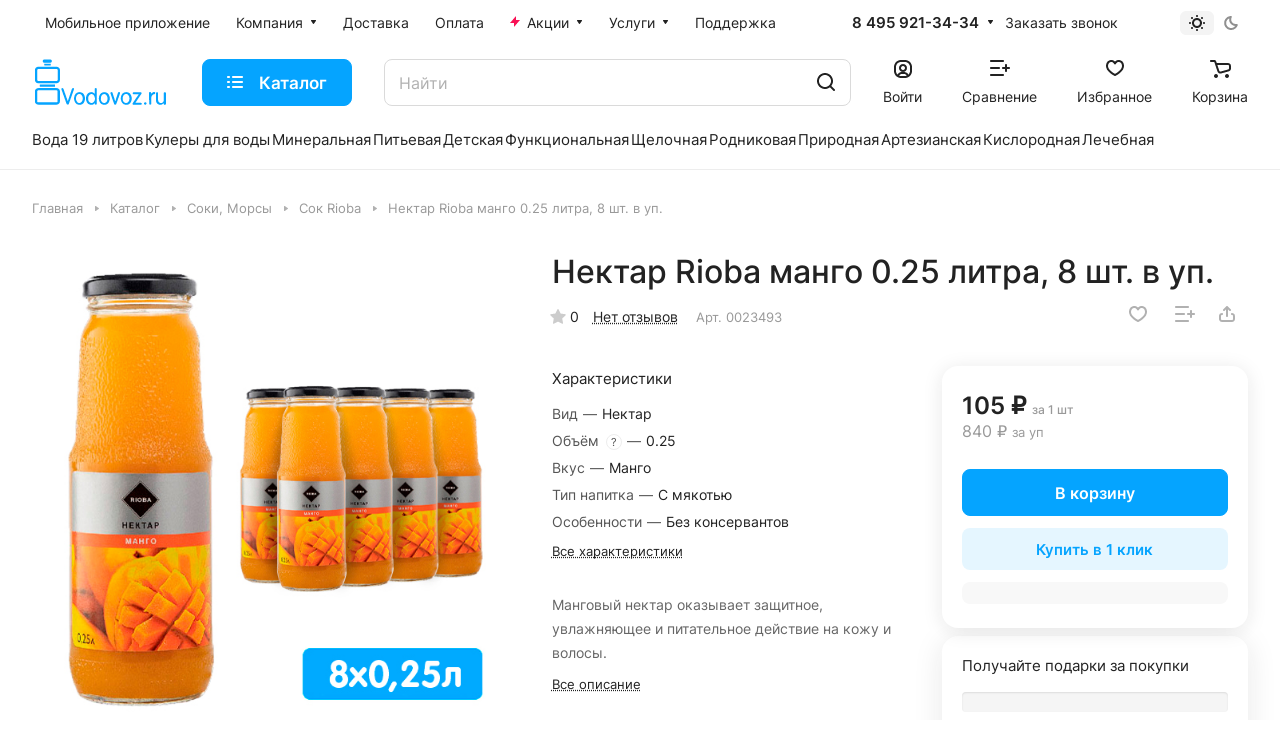

--- FILE ---
content_type: text/html; charset=UTF-8
request_url: https://vodovoz.ru/catalog/sok_rioba/57127/
body_size: 56543
content:
<!DOCTYPE html>
<html xmlns="http://www.w3.org/1999/xhtml" xml:lang="ru" lang="ru" class="  ">
	<head><link rel="canonical" href="https://vodovoz.ru/catalog/sok_rioba/57127/" />
		<title>Нектар Rioba манго 0.25 литра, 8 шт. в уп. - купить по выгодной цене с бесплатной доставкой по Москве в интернет-магазине Водовоз.RU</title>
		<link rel="preconnect" href="https://cdn.diginetica.net/">
		<link rel="preconnect" href="https://tracking.diginetica.net/">
		<link rel="preconnect" href="https://tracking-app.diginetica.net/">
                <meta name="yandex-verification" content="706b8fef6c1bb9d1" />
		<meta name="mailru-verification" content="1510b681ddcb26d6" />
		<meta name="google-site-verification" content="B3_IIRIWpPful8ruUwAF4PaqM1GLRRAkKGhLif5ZZ04" />
		<meta name="apple-itunes-app" content="app-id=883954108, affiliate-data=myAffiliateData, app-argument=myURL">
		<meta name="apple-itunes-app-tab" content="app-id=883954108">
		<meta name="google-play-app" content="app-id=com.m.vodovoz">
            
		<link href="/local/templates/aspro-lite/images/splashscreens/iphone5_splash_1.png" media="(device-width: 320px) and (device-height: 568px) and (-webkit-device-pixel-ratio: 2)" rel="apple-touch-startup-image" />
		<link href="/local/templates/aspro-lite/images/splashscreens/iphone6_splash_1.png" media="(device-width: 375px) and (device-height: 667px) and (-webkit-device-pixel-ratio: 2)" rel="apple-touch-startup-image" />
		<link href="/local/templates/aspro-lite/images/splashscreens/iphoneplus_splash_1.png" media="(device-width: 621px) and (device-height: 1104px) and (-webkit-device-pixel-ratio: 3)" rel="apple-touch-startup-image" />
		<link href="/local/templates/aspro-lite/images/splashscreens/iphonex_splash_1.png" media="(device-width: 375px) and (device-height: 812px) and (-webkit-device-pixel-ratio: 3)" rel="apple-touch-startup-image" />
		<link href="/local/templates/aspro-lite/images/splashscreens/iphonexr_splash_1.png" media="(device-width: 414px) and (device-height: 896px) and (-webkit-device-pixel-ratio: 2)" rel="apple-touch-startup-image" />
		<link href="/local/templates/aspro-lite/images/splashscreens/iphonexsmax_splash_1.png" media="(device-width: 414px) and (device-height: 896px) and (-webkit-device-pixel-ratio: 3)" rel="apple-touch-startup-image" />
		<link href="/local/templates/aspro-lite/images/splashscreens/ipad_splash_1.png" media="(device-width: 768px) and (device-height: 1024px) and (-webkit-device-pixel-ratio: 2)" rel="apple-touch-startup-image" />
		<link href="/local/templates/aspro-lite/images/splashscreens/ipadpro1_splash_1.png" media="(device-width: 834px) and (device-height: 1112px) and (-webkit-device-pixel-ratio: 2)" rel="apple-touch-startup-image" />
		<link href="/local/templates/aspro-lite/images/splashscreens/ipadpro3_splash_1.png" media="(device-width: 834px) and (device-height: 1194px) and (-webkit-device-pixel-ratio: 2)" rel="apple-touch-startup-image" />
		<link href="/local/templates/aspro-lite/images/splashscreens/ipadpro2_splash_1.png" media="(device-width: 1024px) and (device-height: 1366px) and (-webkit-device-pixel-ratio: 2)" rel="apple-touch-startup-image" />
                <link href="/local/templates/aspro-lite/images/splashscreens/ipadpro4_splash_1.png" media="(device-width: 820px) and (device-height: 1180px) and (-webkit-device-pixel-ratio: 2)" rel="apple-touch-startup-image" />                
                <meta name="apple-mobile-web-app-capable" content="yes">

				<meta name="viewport" content="initial-scale=1.0, width=device-width" />
		<meta name="HandheldFriendly" content="true" />
		<meta name="yes" content="yes" />
		<meta name="apple-mobile-web-app-status-bar-style" content="black" />
		<meta name="SKYPE_TOOLBAR" content="SKYPE_TOOLBAR_PARSER_COMPATIBLE" />
		<meta http-equiv="Content-Type" content="text/html; charset=UTF-8" />
<meta name="description" content="Нектар Rioba манго 0.25 литра, 8 шт. в уп. - купить по выгодным ценам в интернет-магазине Водовоз.RU. Большие фотографии, подробные описания, отзывы покупателей представлены на сайте. Доставка осуществляется по Москве и Московской области." />

<link href="/bitrix/css/tarakud_wishlist/style.css?1697118286319"  rel="stylesheet" />
<link href="/bitrix/js/ui/design-tokens/dist/ui.design-tokens.css?169711828324720"  rel="stylesheet" />
<link href="/bitrix/js/ui/fonts/opensans/ui.font.opensans.css?16971182842555"  rel="stylesheet" />
<link href="/bitrix/js/main/popup/dist/main.popup.bundle.css?169711828129861"  rel="stylesheet" />
<link href="/bitrix/cache/css/s1/aspro-lite/page_28ff0e8aabfa53a0890efa6e54d1fb01/page_28ff0e8aabfa53a0890efa6e54d1fb01_v1.css?1766661657136777"  rel="stylesheet" />
<link href="/bitrix/cache/css/s1/aspro-lite/default_6e3a3bc0d1bd06998e90e33c1f6c4a86/default_6e3a3bc0d1bd06998e90e33c1f6c4a86_v1.css?17666616318580"  rel="stylesheet" />
<link href="/bitrix/panel/main/popup.css?169711828422696"  rel="stylesheet" />
<link href="/bitrix/cache/css/s1/aspro-lite/default_28519ca283667f421b1d55f6bb950b00/default_28519ca283667f421b1d55f6bb950b00_v1.css?17666616232204"  rel="stylesheet" />
<link href="/bitrix/cache/css/s1/aspro-lite/default_54a66763f6da165af7e23857a9ac72a3/default_54a66763f6da165af7e23857a9ac72a3_v1.css?17666616232888"  rel="stylesheet" />
<link href="/bitrix/cache/css/s1/aspro-lite/template_add98b0dcaa97078a3b15ef0425e9cef/template_add98b0dcaa97078a3b15ef0425e9cef_v1.css?1766676249467813"  data-template-style="true" rel="stylesheet" />
<script>if(!window.BX)window.BX={};if(!window.BX.message)window.BX.message=function(mess){if(typeof mess==='object'){for(let i in mess) {BX.message[i]=mess[i];} return true;}};</script>
<script>(window.BX||top.BX).message({'JS_CORE_LOADING':'Загрузка...','JS_CORE_NO_DATA':'- Нет данных -','JS_CORE_WINDOW_CLOSE':'Закрыть','JS_CORE_WINDOW_EXPAND':'Развернуть','JS_CORE_WINDOW_NARROW':'Свернуть в окно','JS_CORE_WINDOW_SAVE':'Сохранить','JS_CORE_WINDOW_CANCEL':'Отменить','JS_CORE_WINDOW_CONTINUE':'Продолжить','JS_CORE_H':'ч','JS_CORE_M':'м','JS_CORE_S':'с','JSADM_AI_HIDE_EXTRA':'Скрыть лишние','JSADM_AI_ALL_NOTIF':'Показать все','JSADM_AUTH_REQ':'Требуется авторизация!','JS_CORE_WINDOW_AUTH':'Войти','JS_CORE_IMAGE_FULL':'Полный размер'});</script>

<script src="/bitrix/js/main/core/core.js?1697118281486439"></script>

<script>BX.setJSList(['/bitrix/js/main/core/core_ajax.js','/bitrix/js/main/core/core_promise.js','/bitrix/js/main/polyfill/promise/js/promise.js','/bitrix/js/main/loadext/loadext.js','/bitrix/js/main/loadext/extension.js','/bitrix/js/main/polyfill/promise/js/promise.js','/bitrix/js/main/polyfill/find/js/find.js','/bitrix/js/main/polyfill/includes/js/includes.js','/bitrix/js/main/polyfill/matches/js/matches.js','/bitrix/js/ui/polyfill/closest/js/closest.js','/bitrix/js/main/polyfill/fill/main.polyfill.fill.js','/bitrix/js/main/polyfill/find/js/find.js','/bitrix/js/main/polyfill/matches/js/matches.js','/bitrix/js/main/polyfill/core/dist/polyfill.bundle.js','/bitrix/js/main/core/core.js','/bitrix/js/main/polyfill/intersectionobserver/js/intersectionobserver.js','/bitrix/js/main/lazyload/dist/lazyload.bundle.js','/bitrix/js/main/polyfill/core/dist/polyfill.bundle.js','/bitrix/js/main/parambag/dist/parambag.bundle.js']);
</script>
<script>(window.BX||top.BX).message({'ADD_BASKET_PROPS_TITLE':'Выберите свойства, добавляемые в корзину','ADD_BASKET_PROPS_BUTTON_TITLE':'Выбрать'});</script>
<script>(window.BX||top.BX).message({'NOTICE_ADDED2CART':'В корзине','NOTICE_CLOSE':'Закрыть','NOTICE_MORE':'и ещё #COUNT# #PRODUCTS#','NOTICE_PRODUCT0':'товаров','NOTICE_PRODUCT1':'товар','NOTICE_PRODUCT2':'товара','NOTICE_ERROR':'Ошибка','NOTICE_REQUEST_ERROR':'Ошибка запроса','NOTICE_AUTHORIZED':'Вы успешно авторизовались','NOTICE_ADDED2COMPARE':'В сравнении','NOTICE_ADDED2FAVORITE':'В избранном','NOTICE_ADDED2SUBSCRIBE':'Вы подписались','NOTICE_REMOVED_FROM_COMPARE':'Удалено из сравнения','NOTICE_REMOVED_FROM_FAVORITE':'Удалено из избранного','NOTICE_REMOVED_FROM_SUBSCRIBE':'Удалено из подписки'});</script>
<script>(window.BX||top.BX).message({'CT_BST_SEARCH_BUTTON2':'Найти','SEARCH_IN_SITE_FULL':'По всему сайту','SEARCH_IN_SITE':'Везде','SEARCH_IN_CATALOG_FULL':'По каталогу','SEARCH_IN_CATALOG':'Каталог'});</script>
<script>(window.BX||top.BX).message({'JS_CORE_LOADING':'Загрузка...','JS_CORE_NO_DATA':'- Нет данных -','JS_CORE_WINDOW_CLOSE':'Закрыть','JS_CORE_WINDOW_EXPAND':'Развернуть','JS_CORE_WINDOW_NARROW':'Свернуть в окно','JS_CORE_WINDOW_SAVE':'Сохранить','JS_CORE_WINDOW_CANCEL':'Отменить','JS_CORE_WINDOW_CONTINUE':'Продолжить','JS_CORE_H':'ч','JS_CORE_M':'м','JS_CORE_S':'с','JSADM_AI_HIDE_EXTRA':'Скрыть лишние','JSADM_AI_ALL_NOTIF':'Показать все','JSADM_AUTH_REQ':'Требуется авторизация!','JS_CORE_WINDOW_AUTH':'Войти','JS_CORE_IMAGE_FULL':'Полный размер'});</script>
<script>(window.BX||top.BX).message({'LANGUAGE_ID':'ru','FORMAT_DATE':'DD.MM.YYYY','FORMAT_DATETIME':'DD.MM.YYYY HH:MI:SS','COOKIE_PREFIX':'BITRIX_SM','SERVER_TZ_OFFSET':'10800','UTF_MODE':'Y','SITE_ID':'s1','SITE_DIR':'/','USER_ID':'','SERVER_TIME':'1769549381','USER_TZ_OFFSET':'0','USER_TZ_AUTO':'Y','bitrix_sessid':'2779982d33af2465886402790b2015f8'});</script>


<script  src="/bitrix/cache/js/s1/aspro-lite/kernel_main/kernel_main_v1.js?1766661639287976"></script>
<script src="/bitrix/js/main/jquery/jquery-1.12.4.min.js?169711828197163"></script>
<script src="/bitrix/js/tarakud_wishlist/ajax.js?16971182841017"></script>
<script src="/bitrix/js/main/ajax.js?169711828135509"></script>
<script src="/bitrix/js/main/popup/dist/main.popup.bundle.js?1697118281117166"></script>
<script src="https://pay.yandex.ru/sdk/v1/pay.js"></script>
<script src="/bitrix/js/main/rating.js?169711828116427"></script>
<script src="/bitrix/js/main/core/core_ls.js?169711828210430"></script>
<script>BX.setJSList(['/bitrix/js/main/session.js','/bitrix/js/main/core/core_fx.js','/bitrix/js/main/pageobject/pageobject.js','/bitrix/js/main/core/core_window.js','/bitrix/js/main/date/main.date.js','/bitrix/js/main/core/core_date.js','/bitrix/js/main/dd.js','/bitrix/js/main/core/core_uf.js','/bitrix/js/main/core/core_dd.js','/bitrix/js/main/core/core_tooltip.js','/bitrix/js/main/utils.js','/local/templates/aspro-lite/js/jquery.history.js','/local/templates/aspro-lite/components/bitrix/catalog.element/main/script.js','/local/templates/aspro-lite/js/hover-block.min.js','/bitrix/components/yandex/yandexpay.badge/templates/.default/yandex_pay_badge.js','/local/templates/aspro-lite/js/jquery.fancybox.min.js','/local/templates/aspro-lite/js/slider.swiper.min.js','/local/templates/aspro-lite/vendor/js/carousel/swiper/swiper-bundle.min.js','/local/templates/aspro-lite/js/slider.swiper.galleryEvents.min.js','/local/templates/aspro-lite/js/viewed.min.js','/local/templates/aspro-lite/js/gallery.min.js','/local/templates/aspro-lite/components/bitrix/catalog.section/catalog_block/script.js','/local/templates/aspro-lite/js/jquery.uniform.min.js','/local/templates/aspro-lite/components/bitrix/sale.gift.main.products/main/script.js','/local/templates/aspro-lite/components/bitrix/sale.gift.product/main/script.js','/local/templates/aspro-lite/js/select_offer_load.min.js','/local/templates/aspro-lite/js/observer.js','/local/templates/aspro-lite/vendor/bootstrap.js','/local/templates/aspro-lite/vendor/jquery.cookie.js','/local/templates/aspro-lite/vendor/jquery.validate.min.js','/local/templates/aspro-lite/vendor/js/ripple.js','/local/templates/aspro-lite/js/detectmobilebrowser.js','/local/templates/aspro-lite/js/matchMedia.js','/local/templates/aspro-lite/js/jquery.actual.min.js','/local/templates/aspro-lite/js/jquery-ui.min.js','/local/templates/aspro-lite/js/jquery.plugin.min.js','/local/templates/aspro-lite/js/jqModal.js','/local/templates/aspro-lite/js/jquery.countdown.min.js','/local/templates/aspro-lite/js/jquery.countdown-ru.js','/local/templates/aspro-lite/js/scrollTabs.js','/local/templates/aspro-lite/js/blocks/controls.js','/local/templates/aspro-lite/js/blocks/tabs-history.js','/local/templates/aspro-lite/js/general.js','/local/templates/aspro-lite/js/custom.js','/local/templates/aspro-lite/js/metrika.goals.min.js','/local/templates/aspro-lite/js/logo.min.js','/local/templates/aspro-lite/js/item-action.min.js','/local/templates/aspro-lite/js/notice.min.js','/local/templates/aspro-lite/js/scroll_to_top.min.js','/local/templates/aspro-lite/components/bitrix/menu/header/script.js','/local/templates/aspro-lite/js/phones.js','/bitrix/components/aspro/theme.selector.lite/templates/.default/script.js','/bitrix/components/bitrix/search.title/script.js','/local/templates/aspro-lite/components/bitrix/search.title/corp/script.js','/local/templates/aspro-lite/js/searchtitle.min.js','/local/templates/aspro-lite/js/dragscroll.min.js','/local/templates/aspro-lite/components/bitrix/menu/left/script.js','/local/templates/aspro-lite/components/bitrix/menu/bottom/script.js','/bitrix/components/aspro/marketing.popup.lite/templates/.default/script.js','/local/templates/aspro-lite/js/jquery.inputmask.bundle.min.js','/local/templates/aspro-lite/components/bitrix/catalog.comments/catalog/script.js','/local/components/aspro/catalog.viewed.lite/templates/main/script.js']);</script>
<script>BX.setCSSList(['/local/templates/aspro-lite/components/bitrix/catalog/main/style.css','/local/templates/aspro-lite/css/animation/animate.min.css','/local/templates/aspro-lite/components/bitrix/catalog.element/main/style.css','/local/components/redsign/grupper.list/templates/.default/style.css','/local/templates/aspro-lite/css/chip.min.css','/bitrix/components/yandex/yandexpay.badge/templates/.default/yandex_pay_badge.css','/local/templates/aspro-lite/css/jquery.fancybox.min.css','/local/templates/aspro-lite/css/fancybox-gallery.min.css','/local/templates/aspro-lite/css/detail.min.css','/local/templates/aspro-lite/vendor/css/carousel/swiper/swiper-bundle.min.css','/local/templates/aspro-lite/css/slider.swiper.min.css','/local/templates/aspro-lite/css/slider.min.css','/local/templates/aspro-lite/css/rounded-columns.min.css','/local/templates/aspro-lite/css/gallery.min.css','/local/templates/aspro-lite/css/rating.min.css','/local/templates/aspro-lite/css/reviews.min.css','/local/templates/aspro-lite/css/share.min.css','/local/templates/aspro-lite/components/bitrix/catalog.section/catalog_block/style.css','/local/templates/aspro-lite/css/catalog.min.css','/local/templates/aspro-lite/css/catalog-block.min.css','/local/templates/aspro-lite/css/chars.min.css','/local/templates/aspro-lite/css/docs.min.css','/local/templates/aspro-lite/css/file-type.min.css','/local/templates/aspro-lite/css/back-url.min.css','/local/templates/aspro-lite/css/fonts/font-awesome/css/font-awesome.min.css','/local/templates/aspro-lite/css/fonts/inter/css/inter.min.css','/local/templates/aspro-lite/css/bootstrap.css','/local/templates/aspro-lite/css/theme-elements.min.css','/local/templates/aspro-lite/vendor/css/ripple.css','/local/templates/aspro-lite/css/buttons.css','/local/templates/aspro-lite/css/svg.css','/local/templates/aspro-lite/css/header.css','/local/templates/aspro-lite/css/footer.css','/local/templates/aspro-lite/css/mobile-header.css','/local/templates/aspro-lite/css/mobile-menu.css','/local/templates/aspro-lite/css/header-fixed.css','/local/templates/aspro-lite/css/page-title-breadcrumb-pagination.css','/local/templates/aspro-lite/css/social-icons.css','/local/templates/aspro-lite/css/left-menu.css','/local/templates/aspro-lite/css/tabs.css','/local/templates/aspro-lite/css/bg-banner.css','/local/templates/aspro-lite/css/regions.css','/local/templates/aspro-lite/css/item-views.css','/local/templates/aspro-lite/css/blocks/countdown.css','/local/templates/aspro-lite/css/blocks/cross.css','/local/templates/aspro-lite/css/blocks/dark-light-theme.css','/local/templates/aspro-lite/css/blocks/flexbox.css','/local/templates/aspro-lite/css/blocks/grid-list.css','/local/templates/aspro-lite/css/blocks/hint.css','/local/templates/aspro-lite/css/blocks/images.css','/local/templates/aspro-lite/css/blocks/line-block.css','/local/templates/aspro-lite/css/blocks/mobile-scrolled.css','/local/templates/aspro-lite/css/blocks/popup.css','/local/templates/aspro-lite/css/blocks/prices.css','/local/templates/aspro-lite/css/blocks/scroller.css','/local/templates/aspro-lite/css/blocks/social-list.css','/local/templates/aspro-lite/css/blocks/sticker.css','/local/templates/aspro-lite/css/blocks/sticky.css','/bitrix/templates/.default/ajax/ajax.css','/local/templates/aspro-lite/css/item-action.min.css','/local/templates/aspro-lite/css/notice.min.css','/local/templates/aspro-lite/css/scroll_to_top.min.css','/local/templates/aspro-lite/components/bitrix/menu/header/style.css','/local/templates/aspro-lite/css/dropdown-select.min.css','/bitrix/components/aspro/theme.selector.lite/templates/.default/style.css','/local/templates/aspro-lite/components/bitrix/search.title/corp/style.css','/local/templates/aspro-lite/css/dragscroll.min.css','/local/templates/aspro-lite/components/bitrix/breadcrumb/main/style.css','/local/templates/aspro-lite/components/bitrix/menu/bottom/style.css','/bitrix/components/aspro/marketing.popup.lite/templates/.default/style.css','/local/templates/aspro-lite/styles.css','/local/templates/aspro-lite/template_styles.css','/local/templates/aspro-lite/css/form.css','/local/templates/aspro-lite/css/colored.css','/local/templates/aspro-lite/css/responsive.css','/local/templates/aspro-lite/css/custom.css','/local/templates/aspro-lite/components/bitrix/catalog.comments/catalog/style.css','/bitrix/components/bitrix/rating.vote/templates/standart_text/style.css','/local/components/aspro/catalog.viewed.lite/templates/main/style.css','/local/templates/aspro-lite/css/bottom-icons-panel.css']);</script>
<script>
			var wishlistUrl = "/";
			var wishlistType = "text";
			BX.message({
				T_DEL_TEXT: "В списке желаний",
				T_DEL_TITLE: "Удалить из списка желаний",
				T_ADD_TEXT: "Добавить в список желаний",
				T_ADD_TITLE: "Добавить в список желаний",
				T_PAGE: "/wishlist/",
				ACTIVE: "active",
			});
			</script>
<script>
					(function () {
						"use strict";

						var counter = function ()
						{
							var cookie = (function (name) {
								var parts = ("; " + document.cookie).split("; " + name + "=");
								if (parts.length == 2) {
									try {return JSON.parse(decodeURIComponent(parts.pop().split(";").shift()));}
									catch (e) {}
								}
							})("BITRIX_CONVERSION_CONTEXT_s1");

							if (cookie && cookie.EXPIRE >= BX.message("SERVER_TIME"))
								return;

							var request = new XMLHttpRequest();
							request.open("POST", "/bitrix/tools/conversion/ajax_counter.php", true);
							request.setRequestHeader("Content-type", "application/x-www-form-urlencoded");
							request.send(
								"SITE_ID="+encodeURIComponent("s1")+
								"&sessid="+encodeURIComponent(BX.bitrix_sessid())+
								"&HTTP_REFERER="+encodeURIComponent(document.referrer)
							);
						};

						if (window.frameRequestStart === true)
							BX.addCustomEvent("onFrameDataReceived", counter);
						else
							BX.ready(counter);
					})();
				</script>
<script>BX.message({'JS_REQUIRED':'Заполните это поле!','JS_FORMAT':'Неверный формат!','JS_FILE_EXT':'Недопустимое расширение файла!','JS_PASSWORD_COPY':'Пароли не совпадают!','JS_PASSWORD_LENGTH':'Минимум 6 символов!','JS_ERROR':'Неверно заполнено поле!','JS_FILE_SIZE':'Максимальный размер 5мб!','JS_FILE_BUTTON_NAME':'Выберите файл','JS_FILE_DEFAULT':'Файл не найден','JS_DATE':'Некорректная дата!','JS_DATETIME':'Некорректная дата/время!','JS_REQUIRED_LICENSES':'Согласитесь с условиями','S_CALLBACK':'Заказать звонок','S_QUESTION':'Задать вопрос','S_ASK_QUESTION':'Задать вопрос','S_FEEDBACK':'Оставить отзыв','ERROR_INCLUDE_MODULE_DIGITAL_TITLE':'Ошибка подключения модуля &laquo;Аспро: ЛайтШоп&raquo;','ERROR_INCLUDE_MODULE_DIGITAL_TEXT':'Ошибка подключения модуля &laquo;Аспро: ЛайтШоп&raquo;.<br />Пожалуйста установите модуль и повторите попытку','S_SERVICES':'Наши услуги','S_SERVICES_SHORT':'Услуги','S_TO_ALL_SERVICES':'Все услуги','S_CATALOG':'Каталог товаров','S_CATALOG_SHORT':'Каталог','S_TO_ALL_CATALOG':'Весь каталог','S_CATALOG_FAVORITES':'Наши товары','S_CATALOG_FAVORITES_SHORT':'Товары','S_NEWS':'Новости','S_TO_ALL_NEWS':'Все новости','S_COMPANY':'О компании','S_OTHER':'Прочее','S_CONTENT':'Контент','T_JS_ARTICLE':'Артикул: ','T_JS_NAME':'Наименование: ','T_JS_PRICE':'Цена: ','T_JS_QUANTITY':'Количество: ','T_JS_SUMM':'Сумма: ','FANCY_CLOSE':'Закрыть','FANCY_NEXT':'Вперед','FANCY_PREV':'Назад','CUSTOM_COLOR_CHOOSE':'Выбрать','CUSTOM_COLOR_CANCEL':'Отмена','S_MOBILE_MENU':'Меню','DIGITAL_T_MENU_BACK':'Назад','DIGITAL_T_MENU_CALLBACK':'Обратная связь','DIGITAL_T_MENU_CONTACTS_TITLE':'Будьте на связи','TITLE_BASKET':'В корзине товаров на #SUMM#','BASKET_SUMM':'#SUMM#','EMPTY_BASKET':'Корзина пуста','TITLE_BASKET_EMPTY':'Корзина пуста','BASKET':'Корзина','SEARCH_TITLE':'Поиск','SOCIAL_TITLE':'Оставайтесь на связи','LOGIN':'Войти','MY_CABINET':'Кабинет','SUBSCRIBE_TITLE':'Будьте всегда в курсе','HEADER_SCHEDULE':'Время работы','SEO_TEXT':'SEO описание','COMPANY_IMG':'Картинка компании','COMPANY_TEXT':'Описание компании','JS_RECAPTCHA_ERROR':'Пройдите проверку','JS_PROCESSING_ERROR':'Согласитесь с условиями!','CONFIG_SAVE_SUCCESS':'Настройки сохранены','CONFIG_SAVE_FAIL':'Ошибка сохранения настроек','CLEAR_FILE':'Отменить','ALL_SECTIONS_PROJECT':'Все проекты','RELOAD_PAGE':'Обновить страницу','REFRESH':'Поменять картинку','RECAPTCHA_TEXT':'Подтвердите, что вы не робот','SHOW':'Еще','HIDE':'Скрыть','FILTER_EXPAND_VALUES':'Показать все','FILTER_HIDE_VALUES':'Свернуть','COUNTDOWN_SEC':'сек','COUNTDOWN_MIN':'мин','COUNTDOWN_HOUR':'час','COUNTDOWN_DAY0':'дн','COUNTDOWN_DAY1':'дн','COUNTDOWN_DAY2':'дн','COUNTDOWN_WEAK0':'Недель','COUNTDOWN_WEAK1':'Неделя','COUNTDOWN_WEAK2':'Недели','COUNTDOWN_MONTH0':'Месяцев','COUNTDOWN_MONTH1':'Месяц','COUNTDOWN_MONTH2':'Месяца','COUNTDOWN_YEAR0':'Лет','COUNTDOWN_YEAR1':'Год','COUNTDOWN_YEAR2':'Года','COUNTDOWN_COMPACT_SEC':'с','COUNTDOWN_COMPACT_MIN':'м','COUNTDOWN_COMPACT_HOUR':'ч','COUNTDOWN_COMPACT_DAY':'д','COUNTDOWN_COMPACT_WEAK':'н','COUNTDOWN_COMPACT_MONTH':'м','COUNTDOWN_COMPACT_YEAR0':'л','COUNTDOWN_COMPACT_YEAR1':'г','BASKET_PRINT_BUTTON':'Распечатать','BASKET_CLEAR_ALL_BUTTON':'Очистить','BASKET_QUICK_ORDER_BUTTON':'Быстрый заказ','BASKET_CONTINUE_BUTTON':'Продолжить покупки','BASKET_ORDER_BUTTON':'Оформить заказ','SHARE_BUTTON':'Поделиться','BASKET_CHANGE_TITLE':'Ваш заказ','BASKET_CHANGE_LINK':'Изменить','MORE_INFO_SKU':'Купить','ITEM_ECONOMY':'Экономия','ITEM_ARTICLE':'Артикул: ','JS_FORMAT_ORDER':'имеет неверный формат','JS_BASKET_COUNT_TITLE':'В корзине товаров на SUMM','POPUP_VIDEO':'Видео','POPUP_GIFT_TEXT':'Нашли что-то особенное? Намекните другу о подарке!','ORDER_FIO_LABEL':'Ф.И.О.','ORDER_PHONE_LABEL':'Телефон','ORDER_REGISTER_BUTTON':'Регистрация','PRICES_TYPE':'Варианты цен','FILTER_HELPER_VALUES':' знач.','SHOW_MORE_SCU_MAIN':'Еще #COUNT#','SHOW_MORE_SCU_1':'предложение','SHOW_MORE_SCU_2':'предложения','SHOW_MORE_SCU_3':'предложений','PARENT_ITEM_NOT_FOUND':'Не найден основной товар для услуги в корзине. Обновите страницу и попробуйте снова.','S_FAVORITE':'Избранное','S_COMPARE':'Сравнение'})</script>
<link rel="manifest" href="/manifest.json">
<link rel="apple-touch-icon" sizes="36x36" href="/upload/CLite/d1f/opol2xp0969hn31di8jz2e372m0l288k.png">
<link rel="apple-touch-icon" sizes="48x48" href="/upload/CLite/0fd/ziyixfj9a2lsk61a67bkwfn6lt286ixl.png">
<link rel="apple-touch-icon" sizes="72x72" href="/upload/CLite/c58/l6eqxrdmciift93rap5di7j0hkp094br.png">
<link rel="apple-touch-icon" sizes="96x96" href="/upload/CLite/33d/i4thzksd8u2u143ri3fm4qhv5nfp3vb4.png">
<link rel="apple-touch-icon" sizes="144x144" href="/upload/CLite/a80/tbixhvja8yauzfzsqi5l63t5ua0g5rfy.png">
<link rel="apple-touch-icon" sizes="192x192" href="/upload/CLite/824/75pp60rfc5nvn0l4x07ubxsp85a0bdcy.png">
<link rel="apple-touch-icon" sizes="512x512" href="/upload/CLite/e13/24tjbhl5mj4vpl4eoy8y2qm03jjyugo0.png">
<style>html {--border-radius-20:20px;--border-radius-16:16px;--border-radius-12:12px;--border-radius:8px;--theme-base-color:#05a4ff;--theme-base-opacity-color:#05a4ff1a;--theme-more-color:#32cb5d;--theme-outer-border-radius:16px;--theme-text-transform:none;--theme-letter-spacing:normal;--theme-button-font-size:0%;--theme-button-padding-2px:0%;--theme-button-padding-1px:0%;--theme-more-color-hue:137;--theme-more-color-saturation:60%;--theme-more-color-lightness:50%;--theme-base-color-hue:202;--theme-base-color-saturation:100%;--theme-base-color-lightness:51%;--theme-lightness-hover-diff:6%;}</style>
<style>html {font-size:16px;--theme-font-family:Inter;--theme-font-title-family:var(--theme-font-family);--theme-font-title-weight:500;}</style>
<style>html {--theme-page-width: 1500px;--theme-page-width-padding: 32px}</style>

			<script data-skip-moving="true" src="/bitrix/js/main/jquery/jquery-3.6.0.min.js"></script>
			<script data-skip-moving="true" src="/local/templates/aspro-lite/js/speed.min.js?=1697118343"></script>
		
<link href="/local/templates/aspro-lite/css/print.css?169711834316634" data-template-style="true" rel="stylesheet" media="print">
<script>window.lazySizesConfig = window.lazySizesConfig || {};lazySizesConfig.loadMode = 1;lazySizesConfig.expand = 200;lazySizesConfig.expFactor = 1;lazySizesConfig.hFac = 0.1;window.lazySizesConfig.loadHidden = false;</script>
<script src="/local/templates/aspro-lite/vendor/lazysizes.min.js" data-skip-moving="true" defer=""></script>
<script src="/local/templates/aspro-lite/vendor/ls.unveilhooks.min.js" data-skip-moving="true" defer=""></script>
<link rel="shortcut icon" href="/favicon.ico" type="image/x-icon" />
<link rel="apple-touch-icon" sizes="180x180" href="/upload/CLite/c0b/glowhrqev1jb5n1vjp3w3pr8swfb0948.jpg" />
<meta property="og:description" content="Манговый нектар оказывает защитное, увлажняющее и питательное действие на кожу и волосы." />
<meta property="og:image" content="https://vodovoz.ru/upload/iblock/1a9/8rkay1qnhdld92dtccsswhcgf211dlvy.jpeg" />
<link rel="image_src" href="https://vodovoz.ru/upload/iblock/1a9/8rkay1qnhdld92dtccsswhcgf211dlvy.jpeg"  />
<meta property="og:title" content="Нектар Rioba манго 0.25 литра, 8 шт. в уп. - купить по выгодной цене с бесплатной доставкой по Москве в интернет-магазине Водовоз.RU" />
<meta property="og:type" content="website" />
<meta property="og:url" content="https://vodovoz.ru/catalog/sok_rioba/57127/" />



<script  src="/bitrix/cache/js/s1/aspro-lite/template_a9f4723725c10c0cb71c686f44def1c0/template_a9f4723725c10c0cb71c686f44def1c0_v1.js?1766661631525157"></script>
<script  src="/bitrix/cache/js/s1/aspro-lite/page_fef1490b59fad4226d30c1474c49df06/page_fef1490b59fad4226d30c1474c49df06_v1.js?1768210281311783"></script>
<script  src="/bitrix/cache/js/s1/aspro-lite/default_95d1d3746b35b074b6fe62c92844642e/default_95d1d3746b35b074b6fe62c92844642e_v1.js?176666163110634"></script>
<script  src="/bitrix/cache/js/s1/aspro-lite/default_187a8d46900a2ff05cbdc588dc42038b/default_187a8d46900a2ff05cbdc588dc42038b_v1.js?17666616244892"></script>
<script>var _ba = _ba || []; _ba.push(["aid", "e9c7fd7ef235532ea8885a4ba70c4553"]); _ba.push(["host", "vodovoz.ru"]); (function() {var ba = document.createElement("script"); ba.type = "text/javascript"; ba.async = true;ba.src = (document.location.protocol == "https:" ? "https://" : "http://") + "bitrix.info/ba.js";var s = document.getElementsByTagName("script")[0];s.parentNode.insertBefore(ba, s);})();</script>


				<style>html {--header-height:184px;}</style>
	</head>
	<body class="block-wo-title  site_s1   side_left hide_menu_page region_confirm_normal header_fill_ fixed_y mfixed_y mfixed_view_always title_position_left mmenu_leftside mheader-v1 footer-v1 fill_bg_ header-v3 title-v1 bottom-icons-panel_y with_order with_cabinet with_phones theme-light" id="main" data-site="/">
		<div class="bx_areas"><script>
window.dataLayerv = window.dataLayerv || [];
</script>
<!-- Yandex.Metrika counter -->
<script >
   (function(m,e,t,r,i,k,a){m[i]=m[i]||function(){(m[i].a=m[i].a||[]).push(arguments)};
   m[i].l=1*new Date();k=e.createElement(t),a=e.getElementsByTagName(t)[0],k.async=1,k.src=r,a.parentNode.insertBefore(k,a)})
   (window, document, "script", "https://mc.yandex.ru/metrika/tag.js", "ym");

   ym(21025804, "init", {
        clickmap:true,
        trackLinks:true,
        accurateTrackBounce:true,
        webvisor:true,
        ecommerce:"dataLayerv"
   });
</script>
<noscript><div><img class="lazyload "  src="[data-uri]" data-src="https://mc.yandex.ru/watch/21025804" style="position:absolute; left:-9999px;" alt="" /></div></noscript>
<!-- /Yandex.Metrika counter -->

<!-- Top.Mail.Ru counter -->
<script>
var _tmr = window._tmr || (window._tmr = []);
_tmr.push({id: "2672533", type: "pageView", start: (new Date()).getTime(), pid: "0"});
(function (d, w, id) {
  if (d.getElementById(id)) return;
  var ts = d.createElement("script"); ts.type = "text/javascript"; ts.async = true; ts.id = id;
  ts.src = "https://top-fwz1.mail.ru/js/code.js";
  var f = function () {var s = d.getElementsByTagName("script")[0]; s.parentNode.insertBefore(ts, s);};
  if (w.opera == "[object Opera]") { d.addEventListener("DOMContentLoaded", f, false); } else { f(); }
})(document, window, "tmr-code");
</script>
<noscript><div><img class="lazyload "  src="[data-uri]" data-src="https://top-fwz1.mail.ru/counter?id=2672533;js=na" style="position:absolute;left:-9999px;" alt="Top.Mail.Ru" /></div></noscript>
<!-- /Top.Mail.Ru counter -->

 <script> var digiScript = document.createElement('script');
		digiScript.src = '//cdn.diginetica.net/4882/client.js';
		digiScript.defer = true;
		digiScript.async = true;
		document.head.appendChild(digiScript);
</script></div>

		
		<div id="panel"></div>


												<script data-skip-moving="true">
			var solutionName = 'arLiteOptions';
			var arAsproOptions = window[solutionName] = ({});
			var arAsproCounters = {};
			var arBasketItems = {};
		</script>
		<script src="/local/templates/aspro-lite/js/setTheme.php?site_id=s1&site_dir=/" data-skip-moving="true"></script>
		<script>
		
		if(arAsproOptions.SITE_ADDRESS){
			arAsproOptions.SITE_ADDRESS = arAsproOptions.SITE_ADDRESS.replace(/'/g, "");
		}
		
		window.basketJSParams = window.basketJSParams || [];
		window.dataLayer = window.dataLayer || [];		BX.message({'MIN_ORDER_PRICE_TEXT':'<b>Минимальная сумма заказа #PRICE#<\/b><br/>Пожалуйста, добавьте еще товаров в корзину','LICENSES_TEXT':'<input id=\"s190\" class=\"form-processing-form form-checkbox__input\" name=\"Processing_of_personal_data\" type=\"checkbox\" value=\"Y\" tabindex=\"5\">\n		<label for=\"s190\" tabindex=\"5\" class=\"form-checkbox__label\">\n		<span>Соглашаюсь на <a href=\"/about/obrabotka_offer/\" target=\"_blank\">обработку персональных данных<\/a><\/span><span class=\"form-checkbox__box\"><\/span><\/label>','OFFER_TEXT':'Продолжая, Вы принимаете и соглашаетесь на <a href=\"/about/obrabotka_offer/\" target=\"_blank\">обработку персональных данных<\/a> на условиях <a href=\"/about/politika_konfidentsialnosti/\" target=\"_blank\">политики конфиденциальности<\/a>'});
		arAsproOptions.PAGES.FRONT_PAGE = window[solutionName].PAGES.FRONT_PAGE = "";
		arAsproOptions.PAGES.BASKET_PAGE = window[solutionName].PAGES.BASKET_PAGE = "";
		arAsproOptions.PAGES.ORDER_PAGE = window[solutionName].PAGES.ORDER_PAGE = "";
		arAsproOptions.PAGES.PERSONAL_PAGE = window[solutionName].PAGES.PERSONAL_PAGE = "";
		arAsproOptions.PAGES.CATALOG_PAGE = window[solutionName].PAGES.CATALOG_PAGE = "1";
		</script>
		<!--'start_frame_cache_options-block'-->			<script>
			var arAsproCounters = {'BASKET':{'ITEMS':[],'COUNT':'0','TITLE':'Корзина пуста'},'DELAY':{'ITEMS':[],'COUNT':'0'},'NOT_AVAILABLE':{'ITEMS':[],'COUNT':'0'},'COMPARE':{'ITEMS':[],'COUNT':'0','TITLE':'Список сравниваемых элементов'},'FAVORITE':{'ITEMS':[],'COUNT':'0','TITLE':'Избранные товары'},'SUBSCRIBE':{'ITEMS':[],'COUNT':'0','TITLE':'Подписка на товары'}};
			</script>
			<!--'end_frame_cache_options-block'-->
		<div class="body  hover_">
			<div class="body_media"></div>

						<div class="headers-container">
				<div class="title-v1" data-ajax-block="HEADER" data-ajax-callback="headerInit">
										
<header class="header_3 header  header--narrow ">
	<div class="header__inner  header__inner--no-pt">

		
		<div class="header__top-part " data-ajax-load-block="HEADER_TOP_PART">
							<div class="maxwidth-theme">
							
			<div class="header__top-inner">

				
								<div class="header__top-item header-menu header-menu--long dotted-flex-1 hide-dotted">
					<nav class="mega-menu sliced">
							<div class="catalog_icons_">
		<div class="header-menu__wrapper">
											<div class="header-menu__item unvisible header-menu__item--first  ">
					<a class="header-menu__link header-menu__link--top-level light-opacity-hover fill-theme-hover banner-light-text dark_link  " href="/landings/mobile_app/">
												<span class="header-menu__title font_14">
							Мобильное приложение						</span>
											</a>
																			</div>
															<div class="header-menu__item unvisible   header-menu__item--dropdown">
					<a class="header-menu__link header-menu__link--top-level light-opacity-hover fill-theme-hover banner-light-text dark_link  " href="/about/">
												<span class="header-menu__title font_14">
							Компания						</span>
													<i class="svg inline  header-menu__wide-submenu-right-arrow fill-dark-light-block banner-light-icon-fill" aria-hidden="true"><svg width="7" height="5"><use xlink:href="/local/templates/aspro-lite/images/svg/arrows.svg#down-7-5"></use></svg></i>											</a>
																<div class="header-menu__dropdown-menu dropdown-menu-wrapper dropdown-menu-wrapper--visible dropdown-menu-wrapper--woffset">
							<div class="dropdown-menu-inner rounded-16 ">

								
								
								
								<ul class="header-menu__dropdown-menu-inner ">
																																								<li class="header-menu__dropdown-item  count_ ">
												<a class="font_15 dropdown-menu-item dark_link fill-dark-light-block " href="/about/">
													О нас																									</a>
																							</li>
																																																		<li class="header-menu__dropdown-item  count_ ">
												<a class="font_15 dropdown-menu-item dark_link fill-dark-light-block " href="/about/contacts/">
													Контакты																									</a>
																							</li>
																																																		<li class="header-menu__dropdown-item  count_ ">
												<a class="font_15 dropdown-menu-item dark_link fill-dark-light-block " href="/about/job/">
													Вакансии																									</a>
																							</li>
																																																		<li class="header-menu__dropdown-item  count_ ">
												<a class="font_15 dropdown-menu-item dark_link fill-dark-light-block " href="/reviews/">
													Отзывы																									</a>
																							</li>
																																																		<li class="header-menu__dropdown-item  count_ ">
												<a class="font_15 dropdown-menu-item dark_link fill-dark-light-block " href="/about/certificates/">
													Сертификаты																									</a>
																							</li>
																																																		<li class="header-menu__dropdown-item  count_ ">
												<a class="font_15 dropdown-menu-item dark_link fill-dark-light-block " href="/blog/">
													Блог																									</a>
																							</li>
																											</ul>

																							</div>
						</div>
														</div>
															<div class="header-menu__item unvisible   ">
					<a class="header-menu__link header-menu__link--top-level light-opacity-hover fill-theme-hover banner-light-text dark_link  " href="/dostavka/">
												<span class="header-menu__title font_14">
							Доставка						</span>
											</a>
																			</div>
															<div class="header-menu__item unvisible   ">
					<a class="header-menu__link header-menu__link--top-level light-opacity-hover fill-theme-hover banner-light-text dark_link  " href="/dostavka/oplata/">
												<span class="header-menu__title font_14">
							Оплата						</span>
											</a>
																			</div>
															<div class="header-menu__item unvisible   header-menu__item--dropdown">
					<a class="header-menu__link header-menu__link--top-level light-opacity-hover fill-theme-hover banner-light-text dark_link  " href="/action/">
												<span class="header-menu__title font_14">
							<svg width="13" height="12" viewBox="0 0 13 12" fill="none" xmlns="http://www.w3.org/2000/svg"><path d="M0 7L6 0V4H10L4 11V7H0Z" fill="#f91155"/></svg> Акции						</span>
													<i class="svg inline  header-menu__wide-submenu-right-arrow fill-dark-light-block banner-light-icon-fill" aria-hidden="true"><svg width="7" height="5"><use xlink:href="/local/templates/aspro-lite/images/svg/arrows.svg#down-7-5"></use></svg></i>											</a>
																<div class="header-menu__dropdown-menu dropdown-menu-wrapper dropdown-menu-wrapper--visible dropdown-menu-wrapper--woffset">
							<div class="dropdown-menu-inner rounded-16 ">

								
								
								
								<ul class="header-menu__dropdown-menu-inner ">
																																								<li class="header-menu__dropdown-item  count_ ">
												<a class="font_15 dropdown-menu-item dark_link fill-dark-light-block " href="/action/dlya_novyh_klientov/">
													Для новых клиентов																									</a>
																							</li>
																																																		<li class="header-menu__dropdown-item  count_ ">
												<a class="font_15 dropdown-menu-item dark_link fill-dark-light-block " href="/action/dlya_postoyannyh_klientov/">
													Для всех клиентов																									</a>
																							</li>
																																																		<li class="header-menu__dropdown-item  count_ ">
												<a class="font_15 dropdown-menu-item dark_link fill-dark-light-block " href="/action/dlya_shkol/">
													Для школ и учебных учреждений																									</a>
																							</li>
																																																		<li class="header-menu__dropdown-item  count_ ">
												<a class="font_15 dropdown-menu-item dark_link fill-dark-light-block " href="/catalog/sezonnye_skidki/">
													Самое выгодное																									</a>
																							</li>
																											</ul>

																							</div>
						</div>
														</div>
															<div class="header-menu__item unvisible   header-menu__item--dropdown">
					<a class="header-menu__link header-menu__link--top-level light-opacity-hover fill-theme-hover banner-light-text dark_link  " href="/service/">
												<span class="header-menu__title font_14">
							Услуги						</span>
													<i class="svg inline  header-menu__wide-submenu-right-arrow fill-dark-light-block banner-light-icon-fill" aria-hidden="true"><svg width="7" height="5"><use xlink:href="/local/templates/aspro-lite/images/svg/arrows.svg#down-7-5"></use></svg></i>											</a>
																<div class="header-menu__dropdown-menu dropdown-menu-wrapper dropdown-menu-wrapper--visible dropdown-menu-wrapper--woffset">
							<div class="dropdown-menu-inner rounded-16 ">

								
								
								
								<ul class="header-menu__dropdown-menu-inner ">
																																								<li class="header-menu__dropdown-item  count_ ">
												<a class="font_15 dropdown-menu-item dark_link fill-dark-light-block " href="/service/arenda_kulera/">
													Аренда кулеров																									</a>
																							</li>
																																																		<li class="header-menu__dropdown-item  count_ ">
												<a class="font_15 dropdown-menu-item dark_link fill-dark-light-block " href="/service/besplatnaya_arenda_kulera/">
													Бесплатная аренда кулера																									</a>
																							</li>
																																																		<li class="header-menu__dropdown-item  count_ ">
												<a class="font_15 dropdown-menu-item dark_link fill-dark-light-block " href="/service/remont_kulerov/">
													Ремонт кулеров																									</a>
																							</li>
																																																		<li class="header-menu__dropdown-item  count_ ">
												<a class="font_15 dropdown-menu-item dark_link fill-dark-light-block " href="/service/sanitarnaya_obrabotka/">
													Санитарная обработка																									</a>
																							</li>
																											</ul>

																							</div>
						</div>
														</div>
															<div class="header-menu__item unvisible  header-menu__item--last ">
					<a class="header-menu__link header-menu__link--top-level light-opacity-hover fill-theme-hover banner-light-text dark_link  " href="/faq/">
												<span class="header-menu__title font_14">
							Поддержка						</span>
											</a>
																			</div>
							
						<div class="header-menu__item header-menu__item--more-items unvisible">
				<div class="header-menu__link banner-light-icon-fill fill-dark-light-block light-opacity-hover">
					<i class="svg inline " aria-hidden="true"><svg width="15" height="3"><use xlink:href="/local/templates/aspro-lite/images/svg/header_icons.svg#dots-15-3"></use></svg></i>				</div>
				<div class="header-menu__dropdown-menu dropdown-menu-wrapper dropdown-menu-wrapper--visible dropdown-menu-wrapper--woffset">
					<ul class="header-menu__more-items-list dropdown-menu-inner rounded-16"></ul>
				</div>
				
				
			</div>
					</div>
	</div>
	<script data-skip-moving="true">
		if(typeof topMenuAction !== 'function'){
			function topMenuAction() {
				//CheckTopMenuPadding();
				//CheckTopMenuOncePadding();
				if(typeof CheckTopMenuDotted !== 'function'){
					let timerID = setInterval(function(){
						if(typeof CheckTopMenuDotted === 'function'){
							CheckTopMenuDotted();
							clearInterval(timerID);
						}
					}, 100);
				} else {
					CheckTopMenuDotted();
				}
			}
		}
		
	</script>
					</nav>
				</div>

												
			<div class="header__top-item no-shrinked " data-ajax-load-block="HEADER_TOGGLE_PHONE">
				
												<div class="">
								<div class="phones">
																		<div class="phones__phones-wrapper">
																						
								<div class="phones__inner phones__inner--with_dropdown phones__inner--big fill-theme-parent">
				<a class="phones__phone-link phones__phone-first dark_link banner-light-text menu-light-text icon-block__name" href="tel:84959213434">8 495 921-34-34</a>
									<div class="phones__dropdown ">
						<div class="dropdown dropdown--relative">
																							<div class="phones__phone-more dropdown__item color-theme-hover dropdown__item--first ">
									<a class="phones__phone-link dark_link " rel="nofollow" href="tel:84959213434">8 495 921-34-34<span class="phones__phone-descript phones__dropdown-title">Отдел продаж</span></a>
								</div>
																							<div class="phones__phone-more dropdown__item color-theme-hover  ">
									<a class="phones__phone-link dark_link " rel="nofollow" href="tel:88007773434">8 800 777-34-34<span class="phones__phone-descript phones__dropdown-title">Отдел продаж</span></a>
								</div>
																							<div class="phones__phone-more dropdown__item color-theme-hover  dropdown__item--last">
									<a class="phones__phone-link dark_link " rel="nofollow" href="tel:*2134">*2134<span class="phones__phone-descript phones__dropdown-title">Отдел продаж</span></a>
								</div>
														<div class="phones__dropdown-item callback-item">
								<div class="animate-load btn btn-default btn-wide btn-sm" data-event="jqm" data-param-id="11" data-name="callback">
									Заказать звонок								</div>
							</div>
						</div>
						<div class="dropdown dropdown--relative">
																					<div class="phones__dropdown-item">
													<div class="email__title phones__dropdown-title">
						E-mail					</div>
								<div class="phones__dropdown-value">
										<div>
						<div class="contact-property__label font_13 color_999">Отдел продаж</div>
<a href="mailto:zakaz@vodovoz.ru">zakaz@vodovoz.ru</a><br/>
<div class="contact-property__label font_13 color_999">Для поставщиков</div>
<a href="mailto:714@vodovoz.ru">714@vodovoz.ru</a><br/>
<div class="contact-property__label font_13 color_999">Отдел рекламы </div>
<a href="mailto:reklama@vodovoz.ru">reklama@vodovoz.ru</a>					</div>
				</div>

									</div>
																									<div class="phones__dropdown-item">
				
									<div class="address__title phones__dropdown-title">
						Адрес					</div>
				
				<div class="phones__dropdown-value">
										<div class="address__text address__text--large ">
						Москва, Волгоградский проспект, д.42					</div>
				</div>

									</div>
																						<div class="phones__dropdown-item">
			
							<div class="schedule__title phones__dropdown-title">
					Режим работы				</div>
			
			<div class="phones__dropdown-value">
								<div class="schedule__text  ">
											Круглосуточно<br/><br/>									</div>
			</div>

							</div>
									

	<!-- noindex -->
			<div class="phones__dropdown-item social-item">
	
	<div class="social">
		<ul class="social__items social__items--md social__items--type-color social__items--grid">
																																	<li class="social__item grid-list__item hover_blink vkontakte ">
							<a class="social__link shine" href="http://vk.com/vodovozru" target="_blank" rel="nofollow" title="ВКонтакте"></a>
						</li>
																																																																	<li class="social__item grid-list__item hover_blink telegram ">
							<a class="social__link shine" href="https://telegram.im/@VodovozRu" target="_blank" rel="nofollow" title="Telegram"></a>
						</li>
																																																																																						<li class="social__item grid-list__item hover_blink yandex-zen ">
							<a class="social__link shine" href="https://zen.yandex.ru/id/5b3cc2de489e8d00ac4e0a06" target="_blank" rel="nofollow" title="Яндекс Дзен"></a>
						</li>
																																												<li class="social__item grid-list__item hover_blink pinterest ">
							<a class="social__link shine" href="https://rutube.ru/channel/27505430/" target="_blank" rel="nofollow" title="Rutube"></a>
						</li>
																																								</ul>

			</div>

			</div>
		<!-- /noindex -->
						</div>
					</div>
					<span class="more-arrow banner-light-icon-fill menu-light-icon-fill fill-dark-light-block">
						<i class="svg inline " aria-hidden="true"><svg width="7" height="5"><use xlink:href="/local/templates/aspro-lite/images/svg/arrows.svg#down-7-5"></use></svg></i>											</span>
							</div>
																		</div>

																			<div>
											<div class="phones__callback light-opacity-hover animate-load dark_link banner-light-text menu-light-text hide-1200" data-event="jqm" data-param-id="11" data-name="callback">
												Заказать звонок											</div>
										</div>
																	</div>
							</div>
						
				
			</div>


			
												
												
			<div class="header__top-item " data-ajax-load-block="HEADER_TOGGLE_THEME_SELECTOR">
				
												<div class="header-theme-selector">
								<div id="theme-selector--g0" class="theme-selector" title="Включить темное оформление">
	<div class="theme-selector__inner">
		<div class="theme-selector__items">
			<div class="theme-selector__item theme-selector__item--light current">
				<div class="theme-selector__item-icon"><i class="svg inline light-16-16" aria-hidden="true"><svg width="16" height="16"><use xlink:href="/bitrix/components/aspro/theme.selector.lite/templates/.default/images/svg/icons.svg#light-16-16"></use></svg></i></div>
			</div>
			<div class="theme-selector__item theme-selector__item--dark">
				<div class="theme-selector__item-icon"><i class="svg inline dark-14-14" aria-hidden="true"><svg width="14" height="14"><use xlink:href="/bitrix/components/aspro/theme.selector.lite/templates/.default/images/svg/icons.svg#dark-14-14"></use></svg></i></div>
			</div>
		</div>
	</div>
	<script>
	BX.message({
		TS_T_light: 'Включить темное оформление',
		TS_T_dark: 'Включить светлое оформление',
	});

	new JThemeSelector(
		'g0', 
		{'CACHE_TYPE':'A'}, {'RAND':'g0','SIGNED_PARAMS':'YToyOntzOjEwOiJDQUNIRV9UWVBFIjtzOjE6IkEiO3M6MTE6In5DQUNIRV9UWVBFIjtzOjE6IkEiO30=.6c06954133558e29b44e75193666cc2aa9d1bc4ba9c895a057816e651f36b4d5','LANGUAGE_ID':'ru','SITE_ID':'s1','COLOR':'light','TEMPLATE':'.default'}	);
	</script>
</div>							</div>
						
				
			</div>


							

			</div>
							</div>
					</div>

		
		
		<div class="header__main-part   header__main-part--long part-with-search"  data-ajax-load-block="HEADER_MAIN_PART">

							<div class="maxwidth-theme">
			
			<div class="header__main-inner relative part-with-search__inner">

				<div class="header__main-item">
					<div class="line-block line-block--40">
												<div class="logo  line-block__item no-shrinked">
							<a class="menu-light-icon-fill banner-light-icon-fill" href="/"><svg version="1.1" xmlns="http://www.w3.org/2000/svg" xmlns:xlink="http://www.w3.org/1999/xlink" width="138" height="48"
	 viewBox="0 0 138 49" xml:space="preserve">
<g>
	<g>
		<path class="fill_dark_lite_sinii" fill-rule="evenodd" clip-rule="evenodd" d="M23.7,7.9H5c-2,0-3.5,1.6-3.5,3.5v9.9c0,2,1.6,3.5,3.5,3.5h18.6c2,0,3.5-1.6,3.5-3.5v-10
			C27.2,9.5,25.6,7.9,23.7,7.9L23.7,7.9z M24.7,21.5L24.7,21.5c0,0.6-0.5,0.9-0.9,0.9h-19C4.4,22.5,4,22,4,21.5V11.2
			c0-0.6,0.5-0.9,0.9-0.9h19c0.6,0,0.9,0.5,0.9,0.9V21.5z"/>
		<path class="fill_dark_lite_sinii" fill-rule="evenodd" clip-rule="evenodd" d="M23.7,29.7H5c-2,0-3.5,1.6-3.5,3.5v9.9c0,2,1.6,3.5,3.5,3.5h18.6c2,0,3.5-1.6,3.5-3.5v-10
			C27.2,31.2,25.6,29.7,23.7,29.7L23.7,29.7z M24.7,43.3L24.7,43.3c0,0.6-0.5,0.9-0.9,0.9h-19c-0.6,0-0.9-0.5-0.9-0.9V32.9
			C4,32.3,4.4,32,4.8,32h19c0.6,0,0.9,0.5,0.9,0.9V43.3z"/>
		<path class="fill_dark_lite_sinii" fill-rule="evenodd" clip-rule="evenodd" d="M22.1,28.1c0,0.2-0.2,0.3-0.3,0.3H6.9c-0.2,0-0.3-0.2-0.3-0.3v-1.9C6.6,26,6.8,26,6.9,26h14.9
			c0.2,0,0.3,0.2,0.3,0.3C22.1,26.2,22.1,28.1,22.1,28.1z"/>
		<path class="fill_dark_lite_sinii" fill-rule="evenodd" clip-rule="evenodd" d="M17.7,6.3c0,0.2-0.2,0.3-0.3,0.3h-6c-0.2,0-0.3-0.2-0.3-0.3V5.1c0-0.2,0.2-0.3,0.3-0.3h6
			c0.2,0,0.3,0.2,0.3,0.3V6.3z"/>
		<path class="fill_dark_lite_sinii" fill-rule="evenodd" clip-rule="evenodd" d="M18.8,2.2c0,0.9-0.8,1.7-1.7,1.7h-5.9c-0.9,0-1.7-0.8-1.7-1.7s0.8-1.7,1.7-1.7h5.9
			C18.2,0.6,18.8,1.2,18.8,2.2z"/>
	</g>
	<path class="fill_dark_lite_sinii" fill-rule="evenodd" clip-rule="evenodd" d="M35.1,43.1L35.1,43.1l-4.2-12c-0.1-0.3-0.2-0.5-0.3-0.7c-0.1-0.2-0.2-0.4-0.4-0.5c-0.2-0.1-0.4-0.2-0.7-0.2
		c-0.2,0-0.4,0-0.5,0.1s-0.3,0.2-0.3,0.3c-0.1,0.1-0.1,0.3-0.1,0.4s0,0.3,0,0.4s0.1,0.3,0.1,0.4l5,14.1c0.1,0.2,0.2,0.5,0.3,0.6
		c0.1,0.2,0.2,0.3,0.4,0.4c0.2,0.1,0.4,0.1,0.6,0.1s0.5,0,0.6-0.1c0.2-0.1,0.3-0.2,0.4-0.4c0.1-0.2,0.2-0.4,0.3-0.6l5-14.1
		c0-0.1,0.1-0.3,0.1-0.4s0-0.3,0-0.4c0-0.2,0-0.3-0.1-0.4s-0.2-0.2-0.3-0.3c-0.1-0.1-0.3-0.1-0.5-0.1c-0.3,0-0.5,0.1-0.7,0.2
		s-0.3,0.3-0.4,0.5c-0.1,0.2-0.2,0.5-0.3,0.7L35.1,43.1L35.1,43.1z M41.5,40.3c0,0.7,0.1,1.3,0.3,2s0.4,1.2,0.7,1.8s0.7,1,1.1,1.4
		c0.5,0.4,0.9,0.8,1.5,0.9c0.6,0.2,1.2,0.4,2,0.4s1.3-0.1,2-0.4c0.6-0.2,1.1-0.6,1.5-0.9c0.5-0.4,0.9-0.9,1.1-1.4
		c0.3-0.6,0.6-1.1,0.7-1.8c0.2-0.7,0.3-1.3,0.3-2s-0.1-1.3-0.3-2s-0.4-1.2-0.7-1.8s-0.7-1-1.1-1.4c-0.5-0.4-0.9-0.8-1.5-0.9
		c-0.6-0.2-1.2-0.4-2-0.4s-1.3,0.1-2,0.4c-0.6,0.2-1.1,0.6-1.5,0.9c-0.5,0.4-0.9,0.9-1.1,1.4c-0.3,0.6-0.6,1.1-0.7,1.8
		C41.6,39,41.5,39.6,41.5,40.3L41.5,40.3z M43.5,40.3c0-0.5,0-0.9,0.1-1.3c0.1-0.5,0.2-0.9,0.4-1.2c0.2-0.4,0.4-0.8,0.7-1
		c0.3-0.3,0.6-0.6,0.9-0.8s0.9-0.3,1.3-0.3s0.9,0.1,1.3,0.3s0.8,0.5,0.9,0.8c0.3,0.3,0.5,0.7,0.7,1c0.2,0.4,0.3,0.9,0.4,1.2
		c0.1,0.5,0.1,0.9,0.1,1.3s0,0.9-0.1,1.3c-0.1,0.5-0.2,0.9-0.4,1.2c-0.2,0.4-0.4,0.8-0.7,1c-0.3,0.3-0.6,0.6-0.9,0.8
		s-0.9,0.3-1.3,0.3s-0.9-0.1-1.3-0.3s-0.8-0.5-0.9-0.8c-0.3-0.3-0.5-0.7-0.7-1c-0.2-0.4-0.3-0.9-0.4-1.2
		C43.5,41.1,43.5,40.7,43.5,40.3L43.5,40.3z M62.8,40.3c0,0.5,0,0.9-0.1,1.3c-0.1,0.5-0.2,0.9-0.4,1.2c-0.2,0.4-0.4,0.8-0.7,1
		c-0.3,0.3-0.6,0.6-0.9,0.8s-0.9,0.3-1.3,0.3s-0.9-0.1-1.3-0.3s-0.8-0.4-1-0.7c-0.3-0.3-0.5-0.7-0.7-1s-0.3-0.9-0.4-1.2
		c-0.1-0.5-0.1-0.9-0.1-1.3s0-0.9,0.1-1.3s0.2-0.9,0.4-1.2c0.2-0.4,0.4-0.8,0.7-1c0.3-0.3,0.6-0.6,0.9-0.8s0.9-0.3,1.3-0.3
		s0.9,0.1,1.3,0.3s0.8,0.5,0.9,0.8c0.3,0.3,0.5,0.7,0.7,1c0.2,0.4,0.3,0.9,0.4,1.2C62.7,39.5,62.8,39.9,62.8,40.3L62.8,40.3z
		 M62.5,45.4c0,0.4,0.1,0.7,0.3,0.9s0.5,0.3,0.8,0.3s0.6-0.1,0.8-0.3c0.2-0.2,0.3-0.5,0.3-0.9V30.9c0-0.4-0.1-0.7-0.3-0.9
		c-0.2-0.2-0.5-0.3-0.8-0.3s-0.6,0.1-0.8,0.3c-0.2,0.2-0.3,0.5-0.3,0.9v4.7l0,0c-0.2-0.3-0.5-0.6-0.8-0.8c-0.3-0.3-0.7-0.5-1.1-0.7
		c-0.4-0.2-0.9-0.3-1.5-0.3c-0.7,0-1.3,0.1-1.9,0.4c-0.6,0.2-1,0.6-1.5,0.9c-0.5,0.4-0.8,0.9-1.1,1.4c-0.3,0.6-0.6,1.1-0.7,1.8
		c-0.2,0.7-0.2,1.3-0.2,2s0.1,1.3,0.2,2c0.2,0.7,0.4,1.2,0.7,1.8s0.7,1,1.1,1.4c0.5,0.4,0.9,0.8,1.5,0.9c0.6,0.2,1.2,0.4,1.9,0.4
		c0.9,0,1.5-0.2,2.1-0.5s0.9-0.8,1.3-1.3l0,0V45.4L62.5,45.4z M66.8,40.3c0,0.7,0.2,1.5,0.3,2c0.1,0.4,0.4,1.2,0.7,1.8
		c0.3,0.5,0.7,1,1.1,1.4s0.9,0.7,1.5,0.9s1.3,0.4,2,0.4s1.2,0,2-0.4c0.8-0.4,1.1-0.6,1.5-0.9c0.5-0.4,0.9-1,1.1-1.4
		c0.2-0.4,0.5-1.2,0.7-1.8c0.2-0.6,0.3-1.3,0.3-2s-0.1-1.3-0.3-2c-0.2-0.7-0.4-1.2-0.7-1.8c-0.3-0.6-0.7-1-1.1-1.4
		c-0.4-0.3-1-0.7-1.5-0.9c-0.4-0.1-1.2-0.4-2-0.4s-1.4,0.2-2,0.4c-0.5,0.2-1.1,0.6-1.5,0.9c-0.5,0.4-0.9,1-1.1,1.4
		c-0.2,0.4-0.5,1.3-0.7,1.8S66.8,39.6,66.8,40.3L66.8,40.3z M69,39c0.1-0.4,0.2-0.9,0.4-1.2c0.2-0.3,0.4-0.8,0.6-1s0.6-0.6,0.9-0.7
		s0.7-0.3,1.3-0.3s0.9,0.1,1.3,0.3s0.8,0.6,0.9,0.8c0.2,0.2,0.5,0.6,0.7,1c0.2,0.4,0.3,0.9,0.4,1.2s0.1,0.9,0.1,1.3s0,0.9-0.1,1.3
		c-0.1,0.5-0.2,0.9-0.4,1.2c-0.2,0.4-0.3,0.6-0.6,1s-0.6,0.5-0.9,0.7c-0.3,0.2-0.9,0.3-1.3,0.3s-0.9-0.1-1.3-0.3s-0.8-0.4-1-0.7
		c-0.3-0.3-0.5-0.7-0.7-1c-0.2-0.4-0.3-0.8-0.4-1.2s0-0.9,0-1.4S68.9,39.4,69,39z M82.3,45.7c0.1,0.2,0.2,0.4,0.2,0.5
		c0.1,0.1,0.2,0.2,0.4,0.3c0.1,0.1,0.3,0.1,0.6,0.1c0.2,0,0.4,0,0.6-0.1c0.1-0.1,0.3-0.2,0.4-0.3c0.1-0.1,0.2-0.3,0.2-0.5l3.5-9.9
		c0.1-0.2,0.1-0.4,0.2-0.5c0-0.1,0.1-0.3,0.1-0.4c0-0.2-0.1-0.4-0.1-0.6c-0.1-0.2-0.2-0.3-0.4-0.4c-0.1-0.1-0.3-0.1-0.5-0.1
		s-0.4,0-0.6,0.1c-0.1,0.1-0.3,0.2-0.4,0.3c-0.1,0.1-0.2,0.3-0.2,0.4l-2.7,8.5h-0.1l-2.7-8.5c-0.1-0.2-0.1-0.3-0.2-0.4
		s-0.2-0.2-0.4-0.3s-0.3-0.1-0.6-0.1c-0.2,0-0.3,0-0.5,0.1c-0.1,0.1-0.3,0.2-0.4,0.4c-0.1,0.2-0.1,0.3-0.1,0.6c0,0.1,0,0.3,0.1,0.4
		c0,0.1,0.1,0.3,0.2,0.5L82.3,45.7L82.3,45.7z M89.2,40.3c0,0.7,0.1,1.3,0.3,2c0.2,0.7,0.4,1.2,0.7,1.8s0.7,1,1.1,1.4
		c0.5,0.4,0.9,0.8,1.5,0.9s1.2,0.4,2,0.4s1.3-0.1,2-0.4c0.6-0.2,1.1-0.6,1.5-0.9c0.5-0.4,0.9-0.9,1.1-1.4c0.3-0.6,0.6-1.1,0.7-1.8
		c0.2-0.7,0.3-1.3,0.3-2s-0.1-1.3-0.3-2c-0.2-0.7-0.4-1.2-0.7-1.8s-0.7-1-1.1-1.4s-0.9-0.8-1.5-0.9s-1.2-0.4-2-0.4s-1.3,0.1-2,0.4
		c-0.6,0.2-1.1,0.6-1.5,0.9c-0.5,0.4-0.9,0.9-1.1,1.4c-0.3,0.6-0.6,1.1-0.7,1.8C89.3,39,89.2,39.6,89.2,40.3L89.2,40.3z M91.3,39
		c0.1-0.5,0.2-0.9,0.4-1.2c0.2-0.4,0.4-0.8,0.7-1c0.3-0.3,0.6-0.6,0.9-0.8c0.3-0.2,0.9-0.3,1.3-0.3s0.9,0.1,1.3,0.3s0.8,0.5,0.9,0.8
		c0.3,0.3,0.5,0.7,0.7,1c0.2,0.4,0.3,0.9,0.4,1.2c0.1,0.5,0.1,0.9,0.1,1.3s0,0.9-0.1,1.3c-0.1,0.5-0.2,0.9-0.4,1.2
		c-0.2,0.4-0.4,0.8-0.7,1c-0.3,0.3-0.6,0.6-0.9,0.8c-0.3,0.2-0.9,0.3-1.3,0.3s-0.9-0.1-1.3-0.3s-0.8-0.4-1-0.7
		c-0.3-0.3-0.5-0.7-0.7-1c-0.2-0.4-0.3-0.9-0.4-1.2c0-0.5,0-1,0-1.4C91.2,39.9,91.2,39.4,91.3,39z M104.1,44.7L104.1,44.7l5.9-8.8
		c0.2-0.2,0.3-0.4,0.3-0.6c0.1-0.2,0.1-0.3,0.1-0.5c0-0.1,0-0.2-0.1-0.4c-0.1-0.1-0.2-0.2-0.3-0.3c-0.2-0.1-0.4-0.1-0.7-0.1h-6.9
		c-0.4,0-0.6,0.1-0.8,0.3c-0.2,0.2-0.3,0.4-0.3,0.7s0.1,0.5,0.3,0.7c0.2,0.2,0.5,0.2,0.8,0.3h5.1l-5.9,8.8c-0.2,0.2-0.3,0.4-0.3,0.6
		c-0.1,0.2-0.1,0.3-0.1,0.5c0,0.1,0,0.2,0.1,0.4c0.1,0.1,0.2,0.2,0.3,0.3c0.2,0.1,0.4,0.1,0.7,0.1h7.3c0.4,0,0.6-0.1,0.8-0.3
		c0.2-0.2,0.3-0.4,0.3-0.7s-0.1-0.5-0.3-0.7c-0.2-0.2-0.5-0.2-0.8-0.3H104.1L104.1,44.7z M112.9,45.4c0,0.2,0.1,0.5,0.2,0.6
		c0.1,0.2,0.3,0.3,0.5,0.5c0.2,0.1,0.4,0.2,0.6,0.2s0.5-0.1,0.6-0.2c0.2-0.1,0.3-0.3,0.5-0.5c0.1-0.2,0.2-0.4,0.2-0.6
		s-0.1-0.5-0.2-0.6c-0.1-0.2-0.3-0.3-0.5-0.5c-0.2-0.1-0.4-0.2-0.6-0.2s-0.5,0.1-0.6,0.2c-0.2,0.1-0.3,0.3-0.5,0.5
		S112.9,45.2,112.9,45.4L112.9,45.4z M118.2,45.4c0,0.4,0.1,0.7,0.3,0.9c0.2,0.2,0.5,0.3,0.8,0.3s0.6-0.1,0.8-0.3
		c0.2-0.2,0.3-0.5,0.3-0.9v-5.9c0-0.6,0.1-1.1,0.3-1.5c0.2-0.5,0.4-0.8,0.7-1c0.3-0.3,0.6-0.5,0.9-0.7c0.3-0.2,0.7-0.3,0.9-0.3
		c0.5-0.1,0.8-0.2,0.9-0.4c0.1-0.2,0.3-0.5,0.3-0.8c0-0.2-0.1-0.4-0.1-0.6c-0.1-0.2-0.2-0.3-0.4-0.4c-0.2-0.1-0.4-0.2-0.7-0.2
		c-0.3,0-0.6,0.1-0.9,0.2c-0.3,0.1-0.6,0.3-0.9,0.6c-0.3,0.2-0.5,0.5-0.7,0.7c-0.2,0.3-0.4,0.5-0.5,0.8l0,0v-1
		c0-0.4-0.1-0.7-0.3-0.9c-0.2-0.2-0.5-0.3-0.8-0.3s-0.6,0.1-0.8,0.3c-0.2,0.2-0.3,0.5-0.3,0.9L118.2,45.4L118.2,45.4z M135.3,45.4
		V35.1c0-0.4-0.1-0.7-0.3-0.9c-0.2-0.2-0.5-0.3-0.8-0.3s-0.6,0.1-0.8,0.3c-0.2,0.2-0.3,0.5-0.3,0.9v6.8c0,0.6-0.1,1-0.3,1.4
		c-0.2,0.4-0.4,0.8-0.7,0.9c-0.3,0.3-0.6,0.5-0.9,0.6c-0.4,0.1-0.7,0.2-1,0.2c-0.4,0-0.7-0.1-1-0.2c-0.4-0.1-0.7-0.3-0.9-0.6
		c-0.3-0.3-0.5-0.6-0.7-0.9s-0.3-0.9-0.3-1.4v-6.8c0-0.4-0.1-0.7-0.3-0.9s-0.5-0.3-0.8-0.3s-0.6,0.1-0.8,0.3
		c-0.2,0.2-0.3,0.5-0.3,0.9v6.9c0,0.8,0.1,1.3,0.3,1.9c0.2,0.6,0.4,0.9,0.8,1.3c0.3,0.4,0.7,0.7,1,0.9c0.4,0.2,0.8,0.4,1.1,0.5
		c0.4,0.1,0.9,0.2,1.2,0.2c0.4,0,0.9-0.1,1.2-0.2s0.9-0.3,1.2-0.6c0.4-0.3,0.8-0.6,1-0.9h0.1v0.5c0,0.4,0.1,0.7,0.3,0.9
		c0.2,0.2,0.5,0.3,0.8,0.3s0.6-0.1,0.8-0.3C135.2,46.1,135.3,45.8,135.3,45.4z"/>
</g>
</svg></a>						</div>
					</div>
				</div>

									<div class="header__main-item header__burger menu-dropdown-offset">
						<nav class="mega-menu">
								<div class="catalog_icons_">
		<div class="header-menu__wrapper">
											<div class="header-menu__item unvisible header-menu__item--first header-menu__item--last header-menu__item--dropdown header-menu__item--wide active">
					<a class="header-menu__link--only-catalog fill-use-fff btn btn-default btn--no-rippple btn-lg " href="/catalog/">
													<i class="svg inline " aria-hidden="true"><svg width="16" height="16"><use xlink:href="/local/templates/aspro-lite/images/svg/header_icons.svg#burger-16-16"></use></svg></i>												<span class="header-menu__title font_14">
							Каталог						</span>
											</a>
																<div class="header-menu__dropdown-menu dropdown-menu-wrapper dropdown-menu-wrapper--visible ">
							<div class="dropdown-menu-inner rounded-16 ">

								
																	<div class="header-menu__wide-limiter scrollbar">
								
																																		
								<ul class="header-menu__dropdown-menu-inner  header-menu__dropdown-menu--grids">
																													<li class="header-menu__dropdown-item count_ has_img header-menu__dropdown-item--img-LEFT">
                <div class="header-menu__dropdown-item-img  header-menu__dropdown-item-img--LEFT">
				<div class="header-menu__dropdown-item-img-inner">
                    <a href="/catalog/sezonnye_skidki/">
                                                    <img class="lazyload "  src="[data-uri]" data-src="/upload/resize_cache/iblock/22b/56_56_0/d1ywnr8hwqkgm33flo254rh3cnmcwen1.png" alt="Неделя выгоды" title="Неделя выгоды" />
                                            </a>
				</div>
            </div>
            
    <div class="header-menu__wide-item-wrapper">
        <a class="font_16 font_weight--500 dark_link switcher-title header-menu__wide-child-link fill-theme-hover" href="/catalog/sezonnye_skidki/">
            <span>Неделя выгоды</span>
                    </a>
            </div>
</li>																													<li class="header-menu__dropdown-item count_ has_img header-menu__dropdown-item--img-LEFT">
                <div class="header-menu__dropdown-item-img  header-menu__dropdown-item-img--LEFT">
				<div class="header-menu__dropdown-item-img-inner">
                    <a href="/catalog/novinki/">
                                                    <img class="lazyload "  src="[data-uri]" data-src="/upload/resize_cache/iblock/af6/56_56_0/p1lt8sx9ywgsioof1g0fh183a2v5od2v.png" alt="Новинки" title="Новинки" />
                                            </a>
				</div>
            </div>
            
    <div class="header-menu__wide-item-wrapper">
        <a class="font_16 font_weight--500 dark_link switcher-title header-menu__wide-child-link fill-theme-hover" href="/catalog/novinki/">
            <span>Новинки</span>
                    </a>
            </div>
</li>																													<li class="header-menu__dropdown-item count_ has_img header-menu__dropdown-item--img-LEFT">
                <div class="header-menu__dropdown-item-img  header-menu__dropdown-item-img--LEFT">
				<div class="header-menu__dropdown-item-img-inner">
                    <a href="/catalog/pitevaya_voda_19_litrov/">
                                                    <img class="lazyload "  src="[data-uri]" data-src="/upload/resize_cache/iblock/af8/56_56_0/9nnxaykjpn6uioc4a01i7jnroou0mvbf.png" alt="Вода 19 литров" title="Вода 19 литров" />
                                            </a>
				</div>
            </div>
            
    <div class="header-menu__wide-item-wrapper">
        <a class="font_16 font_weight--500 dark_link switcher-title header-menu__wide-child-link fill-theme-hover" href="/catalog/pitevaya_voda_19_litrov/">
            <span>Вода 19 литров</span>
                    </a>
            </div>
</li>																													<li class="header-menu__dropdown-item count_ has_img header-menu__dropdown-item--img-LEFT">
                <div class="header-menu__dropdown-item-img  header-menu__dropdown-item-img--LEFT">
				<div class="header-menu__dropdown-item-img-inner">
                    <a href="/catalog/voda_5_10_litrov/">
                                                    <img class="lazyload "  src="[data-uri]" data-src="/upload/resize_cache/iblock/6da/56_56_0/c0huxhrr9z8u2huse03wa8il52prhrc3.png" alt="Вода 3 - 12 литров" title="Вода 3 - 12 литров" />
                                            </a>
				</div>
            </div>
            
    <div class="header-menu__wide-item-wrapper">
        <a class="font_16 font_weight--500 dark_link switcher-title header-menu__wide-child-link fill-theme-hover" href="/catalog/voda_5_10_litrov/">
            <span>Вода 3 - 12 литров</span>
                    </a>
            </div>
</li>																													<li class="header-menu__dropdown-item count_ header-menu__dropdown-item--with-dropdown has_img header-menu__dropdown-item--img-LEFT">
                <div class="header-menu__dropdown-item-img  header-menu__dropdown-item-img--LEFT">
				<div class="header-menu__dropdown-item-img-inner">
                    <a href="/catalog/mineralnaya_voda/">
                                                    <img class="lazyload "  src="[data-uri]" data-src="/upload/resize_cache/iblock/bfb/56_56_0/gsx9zamfqbuuq7qmhv724zk0mtxufau3.png" alt="Вода 0.25 - 2.5 литра" title="Вода 0.25 - 2.5 литра" />
                                            </a>
				</div>
            </div>
            
    <div class="header-menu__wide-item-wrapper">
        <a class="font_16 font_weight--500 dark_link switcher-title header-menu__wide-child-link fill-theme-hover" href="/catalog/mineralnaya_voda/">
            <span>Вода 0.25 - 2.5 литра</span>
                            <i class="svg inline  header-menu__wide-submenu-right-arrow fill-dark-light-block only_more_items" aria-hidden="true"><svg width="7" height="5"><use xlink:href="/local/templates/aspro-lite/images/svg/arrows.svg#down-7-5"></use></svg></i>                    </a>
                                <ul class="header-menu__wide-submenu">
                                                        <li class=" header-menu__wide-submenu-item   " >
                        <span class="header-menu__wide-submenu-item-inner">
                            <a class="font_15 dark_link fill-theme-hover fill-dark-light-block header-menu__wide-child-link" href="/catalog/voda_baikal430/">
                                <span class="header-menu__wide-submenu-item-name">Baikal430</span>                                                            </a>
                                                    </span>
                    </li>
                                                                            <li class=" header-menu__wide-submenu-item   " >
                        <span class="header-menu__wide-submenu-item-inner">
                            <a class="font_15 dark_link fill-theme-hover fill-dark-light-block header-menu__wide-child-link" href="/catalog/voda_svyatoy_istochnik/">
                                <span class="header-menu__wide-submenu-item-name">Святой Источник</span>                                                            </a>
                                                    </span>
                    </li>
                                                                            <li class="collapsed header-menu__wide-submenu-item   " style="display: none;">
                        <span class="header-menu__wide-submenu-item-inner">
                            <a class="font_15 dark_link fill-theme-hover fill-dark-light-block header-menu__wide-child-link" href="/catalog/voda_piligrim/">
                                <span class="header-menu__wide-submenu-item-name">Пилигрим</span>                                                            </a>
                                                    </span>
                    </li>
                                                                            <li class="collapsed header-menu__wide-submenu-item   " style="display: none;">
                        <span class="header-menu__wide-submenu-item-inner">
                            <a class="font_15 dark_link fill-theme-hover fill-dark-light-block header-menu__wide-child-link" href="/catalog/voda_akva_areal/">
                                <span class="header-menu__wide-submenu-item-name">Аква Ареал</span>                                                            </a>
                                                    </span>
                    </li>
                                                                            <li class="collapsed header-menu__wide-submenu-item   " style="display: none;">
                        <span class="header-menu__wide-submenu-item-inner">
                            <a class="font_15 dark_link fill-theme-hover fill-dark-light-block header-menu__wide-child-link" href="/catalog/voda_senezhskaya/">
                                <span class="header-menu__wide-submenu-item-name">Сенежская</span>                                                            </a>
                                                    </span>
                    </li>
                                                                            <li class="collapsed header-menu__wide-submenu-item   " style="display: none;">
                        <span class="header-menu__wide-submenu-item-inner">
                            <a class="font_15 dark_link fill-theme-hover fill-dark-light-block header-menu__wide-child-link" href="/catalog/voda_arkhyz/">
                                <span class="header-menu__wide-submenu-item-name">Архыз</span>                                                            </a>
                                                    </span>
                    </li>
                                                                            <li class="collapsed header-menu__wide-submenu-item   " style="display: none;">
                        <span class="header-menu__wide-submenu-item-inner">
                            <a class="font_15 dark_link fill-theme-hover fill-dark-light-block header-menu__wide-child-link" href="/catalog/korolevskaya_voda/">
                                <span class="header-menu__wide-submenu-item-name">Королевская вода</span>                                                            </a>
                                                    </span>
                    </li>
                                                                            <li class="collapsed header-menu__wide-submenu-item   " style="display: none;">
                        <span class="header-menu__wide-submenu-item-inner">
                            <a class="font_15 dark_link fill-theme-hover fill-dark-light-block header-menu__wide-child-link" href="/catalog/voda_sila_baykala/">
                                <span class="header-menu__wide-submenu-item-name">Легенда Байкала</span>                                                            </a>
                                                    </span>
                    </li>
                                                                            <li class="collapsed header-menu__wide-submenu-item   " style="display: none;">
                        <span class="header-menu__wide-submenu-item-inner">
                            <a class="font_15 dark_link fill-theme-hover fill-dark-light-block header-menu__wide-child-link" href="/catalog/voda_tassay/">
                                <span class="header-menu__wide-submenu-item-name">Tassay</span>                                                            </a>
                                                    </span>
                    </li>
                                                                            <li class="collapsed header-menu__wide-submenu-item   " style="display: none;">
                        <span class="header-menu__wide-submenu-item-inner">
                            <a class="font_15 dark_link fill-theme-hover fill-dark-light-block header-menu__wide-child-link" href="/catalog/voda_lipetskiy_byuvet/">
                                <span class="header-menu__wide-submenu-item-name">Липецкий Бювет</span>                                                            </a>
                                                    </span>
                    </li>
                                                                            <li class="collapsed header-menu__wide-submenu-item   " style="display: none;">
                        <span class="header-menu__wide-submenu-item-inner">
                            <a class="font_15 dark_link fill-theme-hover fill-dark-light-block header-menu__wide-child-link" href="/catalog/voda_legenda_gor/">
                                <span class="header-menu__wide-submenu-item-name">Легенда гор</span>                                                            </a>
                                                    </span>
                    </li>
                                                                            <li class="collapsed header-menu__wide-submenu-item   " style="display: none;">
                        <span class="header-menu__wide-submenu-item-inner">
                            <a class="font_15 dark_link fill-theme-hover fill-dark-light-block header-menu__wide-child-link" href="/catalog/voda_borjomi/">
                                <span class="header-menu__wide-submenu-item-name">Боржоми</span>                                                            </a>
                                                    </span>
                    </li>
                                                                            <li class="collapsed header-menu__wide-submenu-item   " style="display: none;">
                        <span class="header-menu__wide-submenu-item-inner">
                            <a class="font_15 dark_link fill-theme-hover fill-dark-light-block header-menu__wide-child-link" href="/catalog/voda_4_vody/">
                                <span class="header-menu__wide-submenu-item-name">4 воды</span>                                                            </a>
                                                    </span>
                    </li>
                                                                            <li class="collapsed header-menu__wide-submenu-item   " style="display: none;">
                        <span class="header-menu__wide-submenu-item-inner">
                            <a class="font_15 dark_link fill-theme-hover fill-dark-light-block header-menu__wide-child-link" href="/catalog/voda_8_2/">
                                <span class="header-menu__wide-submenu-item-name">8.2</span>                                                            </a>
                                                    </span>
                    </li>
                                                                            <li class="collapsed header-menu__wide-submenu-item   " style="display: none;">
                        <span class="header-menu__wide-submenu-item-inner">
                            <a class="font_15 dark_link fill-theme-hover fill-dark-light-block header-menu__wide-child-link" href="/catalog/voda_acqua_calabria/">
                                <span class="header-menu__wide-submenu-item-name">Acqua Calabria</span>                                                            </a>
                                                    </span>
                    </li>
                                                                            <li class="collapsed header-menu__wide-submenu-item   " style="display: none;">
                        <span class="header-menu__wide-submenu-item-inner">
                            <a class="font_15 dark_link fill-theme-hover fill-dark-light-block header-menu__wide-child-link" href="/catalog/voda_acqua_panna/">
                                <span class="header-menu__wide-submenu-item-name">Acqua Panna</span>                                                            </a>
                                                    </span>
                    </li>
                                                                            <li class="collapsed header-menu__wide-submenu-item   " style="display: none;">
                        <span class="header-menu__wide-submenu-item-inner">
                            <a class="font_15 dark_link fill-theme-hover fill-dark-light-block header-menu__wide-child-link" href="/catalog/voda_aqua_dew/">
                                <span class="header-menu__wide-submenu-item-name">Aqua Dew</span>                                                            </a>
                                                    </span>
                    </li>
                                                                            <li class="collapsed header-menu__wide-submenu-item   " style="display: none;">
                        <span class="header-menu__wide-submenu-item-inner">
                            <a class="font_15 dark_link fill-theme-hover fill-dark-light-block header-menu__wide-child-link" href="/catalog/voda_aqua_spiritt/">
                                <span class="header-menu__wide-submenu-item-name">Aqua SpiritT</span>                                                            </a>
                                                    </span>
                    </li>
                                                                            <li class="collapsed header-menu__wide-submenu-item   " style="display: none;">
                        <span class="header-menu__wide-submenu-item-inner">
                            <a class="font_15 dark_link fill-theme-hover fill-dark-light-block header-menu__wide-child-link" href="/catalog/voda_aquadetox/">
                                <span class="header-menu__wide-submenu-item-name">AQUAdetox</span>                                                            </a>
                                                    </span>
                    </li>
                                                                            <li class="collapsed header-menu__wide-submenu-item   " style="display: none;">
                        <span class="header-menu__wide-submenu-item-inner">
                            <a class="font_15 dark_link fill-theme-hover fill-dark-light-block header-menu__wide-child-link" href="/catalog/voda_ascania/">
                                <span class="header-menu__wide-submenu-item-name">Ascania</span>                                                            </a>
                                                    </span>
                    </li>
                                                                            <li class="collapsed header-menu__wide-submenu-item   " style="display: none;">
                        <span class="header-menu__wide-submenu-item-inner">
                            <a class="font_15 dark_link fill-theme-hover fill-dark-light-block header-menu__wide-child-link" href="/catalog/voda_azure/">
                                <span class="header-menu__wide-submenu-item-name">Azure</span>                                                            </a>
                                                    </span>
                    </li>
                                                                            <li class="collapsed header-menu__wide-submenu-item   " style="display: none;">
                        <span class="header-menu__wide-submenu-item-inner">
                            <a class="font_15 dark_link fill-theme-hover fill-dark-light-block header-menu__wide-child-link" href="/catalog/voda_baikal_reserve/">
                                <span class="header-menu__wide-submenu-item-name">Baikal Reserve</span>                                                            </a>
                                                    </span>
                    </li>
                                                                            <li class="collapsed header-menu__wide-submenu-item   " style="display: none;">
                        <span class="header-menu__wide-submenu-item-inner">
                            <a class="font_15 dark_link fill-theme-hover fill-dark-light-block header-menu__wide-child-link" href="/catalog/voda_bonaakva/">
                                <span class="header-menu__wide-submenu-item-name">Bona Aqua</span>                                                            </a>
                                                    </span>
                    </li>
                                                                            <li class="collapsed header-menu__wide-submenu-item   " style="display: none;">
                        <span class="header-menu__wide-submenu-item-inner">
                            <a class="font_15 dark_link fill-theme-hover fill-dark-light-block header-menu__wide-child-link" href="/catalog/voda_celtic/">
                                <span class="header-menu__wide-submenu-item-name">Celtic</span>                                                            </a>
                                                    </span>
                    </li>
                                                                            <li class="collapsed header-menu__wide-submenu-item   " style="display: none;">
                        <span class="header-menu__wide-submenu-item-inner">
                            <a class="font_15 dark_link fill-theme-hover fill-dark-light-block header-menu__wide-child-link" href="/catalog/voda_cerelia/">
                                <span class="header-menu__wide-submenu-item-name">Cerelia</span>                                                            </a>
                                                    </span>
                    </li>
                                                                            <li class="collapsed header-menu__wide-submenu-item   " style="display: none;">
                        <span class="header-menu__wide-submenu-item-inner">
                            <a class="font_15 dark_link fill-theme-hover fill-dark-light-block header-menu__wide-child-link" href="/catalog/voda_chortoq/">
                                <span class="header-menu__wide-submenu-item-name">Chortoq</span>                                                            </a>
                                                    </span>
                    </li>
                                                                            <li class="collapsed header-menu__wide-submenu-item   " style="display: none;">
                        <span class="header-menu__wide-submenu-item-inner">
                            <a class="font_15 dark_link fill-theme-hover fill-dark-light-block header-menu__wide-child-link" href="/catalog/voda_chureau/">
                                <span class="header-menu__wide-submenu-item-name">Chureau</span>                                                            </a>
                                                    </span>
                    </li>
                                                                            <li class="collapsed header-menu__wide-submenu-item   " style="display: none;">
                        <span class="header-menu__wide-submenu-item-inner">
                            <a class="font_15 dark_link fill-theme-hover fill-dark-light-block header-menu__wide-child-link" href="/catalog/voda_clarte/">
                                <span class="header-menu__wide-submenu-item-name">Clarte</span>                                                            </a>
                                                    </span>
                    </li>
                                                                            <li class="collapsed header-menu__wide-submenu-item   " style="display: none;">
                        <span class="header-menu__wide-submenu-item-inner">
                            <a class="font_15 dark_link fill-theme-hover fill-dark-light-block header-menu__wide-child-link" href="/catalog/voda_darida/">
                                <span class="header-menu__wide-submenu-item-name">Darida</span>                                                            </a>
                                                    </span>
                    </li>
                                                                            <li class="collapsed header-menu__wide-submenu-item   " style="display: none;">
                        <span class="header-menu__wide-submenu-item-inner">
                            <a class="font_15 dark_link fill-theme-hover fill-dark-light-block header-menu__wide-child-link" href="/catalog/voda_dausuz/">
                                <span class="header-menu__wide-submenu-item-name">Dausuz</span>                                                            </a>
                                                    </span>
                    </li>
                                                                            <li class="collapsed header-menu__wide-submenu-item   " style="display: none;">
                        <span class="header-menu__wide-submenu-item-inner">
                            <a class="font_15 dark_link fill-theme-hover fill-dark-light-block header-menu__wide-child-link" href="/catalog/voda_edis/">
                                <span class="header-menu__wide-submenu-item-name">Edis</span>                                                            </a>
                                                    </span>
                    </li>
                                                                            <li class="collapsed header-menu__wide-submenu-item   " style="display: none;">
                        <span class="header-menu__wide-submenu-item-inner">
                            <a class="font_15 dark_link fill-theme-hover fill-dark-light-block header-menu__wide-child-link" href="/catalog/voda_evian/">
                                <span class="header-menu__wide-submenu-item-name">Evian</span>                                                            </a>
                                                    </span>
                    </li>
                                                                            <li class="collapsed header-menu__wide-submenu-item   " style="display: none;">
                        <span class="header-menu__wide-submenu-item-inner">
                            <a class="font_15 dark_link fill-theme-hover fill-dark-light-block header-menu__wide-child-link" href="/catalog/voda_evitera/">
                                <span class="header-menu__wide-submenu-item-name">Evitera</span>                                                            </a>
                                                    </span>
                    </li>
                                                                            <li class="collapsed header-menu__wide-submenu-item   " style="display: none;">
                        <span class="header-menu__wide-submenu-item-inner">
                            <a class="font_15 dark_link fill-theme-hover fill-dark-light-block header-menu__wide-child-link" href="/catalog/voda_fahrenheit/">
                                <span class="header-menu__wide-submenu-item-name">Fahrenheit</span>                                                            </a>
                                                    </span>
                    </li>
                                                                            <li class="collapsed header-menu__wide-submenu-item   " style="display: none;">
                        <span class="header-menu__wide-submenu-item-inner">
                            <a class="font_15 dark_link fill-theme-hover fill-dark-light-block header-menu__wide-child-link" href="/catalog/voda_ferdinanduv_pramen/">
                                <span class="header-menu__wide-submenu-item-name">Ferdinanduv pramen</span>                                                            </a>
                                                    </span>
                    </li>
                                                                            <li class="collapsed header-menu__wide-submenu-item   " style="display: none;">
                        <span class="header-menu__wide-submenu-item-inner">
                            <a class="font_15 dark_link fill-theme-hover fill-dark-light-block header-menu__wide-child-link" href="/catalog/voda_fiji/">
                                <span class="header-menu__wide-submenu-item-name">Fiji</span>                                                            </a>
                                                    </span>
                    </li>
                                                                            <li class="collapsed header-menu__wide-submenu-item   " style="display: none;">
                        <span class="header-menu__wide-submenu-item-inner">
                            <a class="font_15 dark_link fill-theme-hover fill-dark-light-block header-menu__wide-child-link" href="/catalog/voda_fontalba/">
                                <span class="header-menu__wide-submenu-item-name">Fontalba</span>                                                            </a>
                                                    </span>
                    </li>
                                                                            <li class="collapsed header-menu__wide-submenu-item   " style="display: none;">
                        <span class="header-menu__wide-submenu-item-inner">
                            <a class="font_15 dark_link fill-theme-hover fill-dark-light-block header-menu__wide-child-link" href="/catalog/voda_goccia_blu/">
                                <span class="header-menu__wide-submenu-item-name">Goccia Blu</span>                                                            </a>
                                                    </span>
                    </li>
                                                                            <li class="collapsed header-menu__wide-submenu-item   " style="display: none;">
                        <span class="header-menu__wide-submenu-item-inner">
                            <a class="font_15 dark_link fill-theme-hover fill-dark-light-block header-menu__wide-child-link" href="/catalog/voda_gorji/">
                                <span class="header-menu__wide-submenu-item-name">Gorji</span>                                                            </a>
                                                    </span>
                    </li>
                                                                            <li class="collapsed header-menu__wide-submenu-item   " style="display: none;">
                        <span class="header-menu__wide-submenu-item-inner">
                            <a class="font_15 dark_link fill-theme-hover fill-dark-light-block header-menu__wide-child-link" href="/catalog/voda_graffaqua/">
                                <span class="header-menu__wide-submenu-item-name">Graffaqua</span>                                                            </a>
                                                    </span>
                    </li>
                                                                            <li class="collapsed header-menu__wide-submenu-item   " style="display: none;">
                        <span class="header-menu__wide-submenu-item-inner">
                            <a class="font_15 dark_link fill-theme-hover fill-dark-light-block header-menu__wide-child-link" href="/catalog/voda_grani/">
                                <span class="header-menu__wide-submenu-item-name">Grani</span>                                                            </a>
                                                    </span>
                    </li>
                                                                            <li class="collapsed header-menu__wide-submenu-item   " style="display: none;">
                        <span class="header-menu__wide-submenu-item-inner">
                            <a class="font_15 dark_link fill-theme-hover fill-dark-light-block header-menu__wide-child-link" href="/catalog/voda_icelandic_glacial/">
                                <span class="header-menu__wide-submenu-item-name">Icelandic Glacial</span>                                                            </a>
                                                    </span>
                    </li>
                                                                            <li class="collapsed header-menu__wide-submenu-item   " style="display: none;">
                        <span class="header-menu__wide-submenu-item-inner">
                            <a class="font_15 dark_link fill-theme-hover fill-dark-light-block header-menu__wide-child-link" href="/catalog/voda_jaline/">
                                <span class="header-menu__wide-submenu-item-name">Jaline</span>                                                            </a>
                                                    </span>
                    </li>
                                                                            <li class="collapsed header-menu__wide-submenu-item   " style="display: none;">
                        <span class="header-menu__wide-submenu-item-inner">
                            <a class="font_15 dark_link fill-theme-hover fill-dark-light-block header-menu__wide-child-link" href="/catalog/voda_jevea/">
                                <span class="header-menu__wide-submenu-item-name">Jevea</span>                                                            </a>
                                                    </span>
                    </li>
                                                                            <li class="collapsed header-menu__wide-submenu-item   " style="display: none;">
                        <span class="header-menu__wide-submenu-item-inner">
                            <a class="font_15 dark_link fill-theme-hover fill-dark-light-block header-menu__wide-child-link" href="/catalog/voda_lauretana/">
                                <span class="header-menu__wide-submenu-item-name">Lauretana</span>                                                            </a>
                                                    </span>
                    </li>
                                                                            <li class="collapsed header-menu__wide-submenu-item   " style="display: none;">
                        <span class="header-menu__wide-submenu-item-inner">
                            <a class="font_15 dark_link fill-theme-hover fill-dark-light-block header-menu__wide-child-link" href="/catalog/voda_ledenev/">
                                <span class="header-menu__wide-submenu-item-name">Ledenev</span>                                                            </a>
                                                    </span>
                    </li>
                                                                            <li class="collapsed header-menu__wide-submenu-item   " style="display: none;">
                        <span class="header-menu__wide-submenu-item-inner">
                            <a class="font_15 dark_link fill-theme-hover fill-dark-light-block header-menu__wide-child-link" href="/catalog/voda_malgre/">
                                <span class="header-menu__wide-submenu-item-name">Malgre</span>                                                            </a>
                                                    </span>
                    </li>
                                                                            <li class="collapsed header-menu__wide-submenu-item   " style="display: none;">
                        <span class="header-menu__wide-submenu-item-inner">
                            <a class="font_15 dark_link fill-theme-hover fill-dark-light-block header-menu__wide-child-link" href="/catalog/voda_mever/">
                                <span class="header-menu__wide-submenu-item-name">Mever</span>                                                            </a>
                                                    </span>
                    </li>
                                                                            <li class="collapsed header-menu__wide-submenu-item   " style="display: none;">
                        <span class="header-menu__wide-submenu-item-inner">
                            <a class="font_15 dark_link fill-theme-hover fill-dark-light-block header-menu__wide-child-link" href="/catalog/voda_nedra/">
                                <span class="header-menu__wide-submenu-item-name">Nedra</span>                                                            </a>
                                                    </span>
                    </li>
                                                                            <li class="collapsed header-menu__wide-submenu-item   " style="display: none;">
                        <span class="header-menu__wide-submenu-item-inner">
                            <a class="font_15 dark_link fill-theme-hover fill-dark-light-block header-menu__wide-child-link" href="/catalog/voda_nestle_pure_life/">
                                <span class="header-menu__wide-submenu-item-name">Nestle Pure Life</span>                                                            </a>
                                                    </span>
                    </li>
                                                                            <li class="collapsed header-menu__wide-submenu-item   " style="display: none;">
                        <span class="header-menu__wide-submenu-item-inner">
                            <a class="font_15 dark_link fill-theme-hover fill-dark-light-block header-menu__wide-child-link" href="/catalog/voda_no_stress/">
                                <span class="header-menu__wide-submenu-item-name">No stress</span>                                                            </a>
                                                    </span>
                    </li>
                                                                            <li class="collapsed header-menu__wide-submenu-item   " style="display: none;">
                        <span class="header-menu__wide-submenu-item-inner">
                            <a class="font_15 dark_link fill-theme-hover fill-dark-light-block header-menu__wide-child-link" href="/catalog/voda_no_wine/">
                                <span class="header-menu__wide-submenu-item-name">no wine</span>                                                            </a>
                                                    </span>
                    </li>
                                                                            <li class="collapsed header-menu__wide-submenu-item   " style="display: none;">
                        <span class="header-menu__wide-submenu-item-inner">
                            <a class="font_15 dark_link fill-theme-hover fill-dark-light-block header-menu__wide-child-link" href="/catalog/voda_oxy_balance/">
                                <span class="header-menu__wide-submenu-item-name">Oxy Balance</span>                                                            </a>
                                                    </span>
                    </li>
                                                                            <li class="collapsed header-menu__wide-submenu-item   " style="display: none;">
                        <span class="header-menu__wide-submenu-item-inner">
                            <a class="font_15 dark_link fill-theme-hover fill-dark-light-block header-menu__wide-child-link" href="/catalog/voda_oxyaqua/">
                                <span class="header-menu__wide-submenu-item-name">OxyAqua</span>                                                            </a>
                                                    </span>
                    </li>
                                                                            <li class="collapsed header-menu__wide-submenu-item   " style="display: none;">
                        <span class="header-menu__wide-submenu-item-inner">
                            <a class="font_15 dark_link fill-theme-hover fill-dark-light-block header-menu__wide-child-link" href="/catalog/voda_perrier/">
                                <span class="header-menu__wide-submenu-item-name">Perrier</span>                                                            </a>
                                                    </span>
                    </li>
                                                                            <li class="collapsed header-menu__wide-submenu-item   " style="display: none;">
                        <span class="header-menu__wide-submenu-item-inner">
                            <a class="font_15 dark_link fill-theme-hover fill-dark-light-block header-menu__wide-child-link" href="/catalog/voda_petroglyph/">
                                <span class="header-menu__wide-submenu-item-name">Petroglyph</span>                                                            </a>
                                                    </span>
                    </li>
                                                                            <li class="collapsed header-menu__wide-submenu-item   " style="display: none;">
                        <span class="header-menu__wide-submenu-item-inner">
                            <a class="font_15 dark_link fill-theme-hover fill-dark-light-block header-menu__wide-child-link" href="/catalog/voda_polar_spring/">
                                <span class="header-menu__wide-submenu-item-name">Polar Spring</span>                                                            </a>
                                                    </span>
                    </li>
                                                                            <li class="collapsed header-menu__wide-submenu-item   " style="display: none;">
                        <span class="header-menu__wide-submenu-item-inner">
                            <a class="font_15 dark_link fill-theme-hover fill-dark-light-block header-menu__wide-child-link" href="/catalog/voda_prolom/">
                                <span class="header-menu__wide-submenu-item-name">Prolom</span>                                                            </a>
                                                    </span>
                    </li>
                                                                            <li class="collapsed header-menu__wide-submenu-item   " style="display: none;">
                        <span class="header-menu__wide-submenu-item-inner">
                            <a class="font_15 dark_link fill-theme-hover fill-dark-light-block header-menu__wide-child-link" href="/catalog/voda_rioba/">
                                <span class="header-menu__wide-submenu-item-name">Rioba</span>                                                            </a>
                                                    </span>
                    </li>
                                                                            <li class="collapsed header-menu__wide-submenu-item   " style="display: none;">
                        <span class="header-menu__wide-submenu-item-inner">
                            <a class="font_15 dark_link fill-theme-hover fill-dark-light-block header-menu__wide-child-link" href="/catalog/voda_rudolfuv_pramen/">
                                <span class="header-menu__wide-submenu-item-name">Rudolfuv Pramen</span>                                                            </a>
                                                    </span>
                    </li>
                                                                            <li class="collapsed header-menu__wide-submenu-item   " style="display: none;">
                        <span class="header-menu__wide-submenu-item-inner">
                            <a class="font_15 dark_link fill-theme-hover fill-dark-light-block header-menu__wide-child-link" href="/catalog/voda_russequelle/">
                                <span class="header-menu__wide-submenu-item-name">RusseQuelle</span>                                                            </a>
                                                    </span>
                    </li>
                                                                            <li class="collapsed header-menu__wide-submenu-item   " style="display: none;">
                        <span class="header-menu__wide-submenu-item-inner">
                            <a class="font_15 dark_link fill-theme-hover fill-dark-light-block header-menu__wide-child-link" href="/catalog/voda_sairme/">
                                <span class="header-menu__wide-submenu-item-name">Sairme</span>                                                            </a>
                                                    </span>
                    </li>
                                                                            <li class="collapsed header-menu__wide-submenu-item   " style="display: none;">
                        <span class="header-menu__wide-submenu-item-inner">
                            <a class="font_15 dark_link fill-theme-hover fill-dark-light-block header-menu__wide-child-link" href="/catalog/voda_san_benedetto/">
                                <span class="header-menu__wide-submenu-item-name">San Benedetto</span>                                                            </a>
                                                    </span>
                    </li>
                                                                            <li class="collapsed header-menu__wide-submenu-item   " style="display: none;">
                        <span class="header-menu__wide-submenu-item-inner">
                            <a class="font_15 dark_link fill-theme-hover fill-dark-light-block header-menu__wide-child-link" href="/catalog/voda_san_bernardo/">
                                <span class="header-menu__wide-submenu-item-name">San Bernardo</span>                                                            </a>
                                                    </span>
                    </li>
                                                                            <li class="collapsed header-menu__wide-submenu-item   " style="display: none;">
                        <span class="header-menu__wide-submenu-item-inner">
                            <a class="font_15 dark_link fill-theme-hover fill-dark-light-block header-menu__wide-child-link" href="/catalog/voda_san_cassiano/">
                                <span class="header-menu__wide-submenu-item-name">San Cassiano</span>                                                            </a>
                                                    </span>
                    </li>
                                                                            <li class="collapsed header-menu__wide-submenu-item   " style="display: none;">
                        <span class="header-menu__wide-submenu-item-inner">
                            <a class="font_15 dark_link fill-theme-hover fill-dark-light-block header-menu__wide-child-link" href="/catalog/voda_san_felice/">
                                <span class="header-menu__wide-submenu-item-name">San Felice</span>                                                            </a>
                                                    </span>
                    </li>
                                                                            <li class="collapsed header-menu__wide-submenu-item   " style="display: none;">
                        <span class="header-menu__wide-submenu-item-inner">
                            <a class="font_15 dark_link fill-theme-hover fill-dark-light-block header-menu__wide-child-link" href="/catalog/voda_san_pellegrino/">
                                <span class="header-menu__wide-submenu-item-name">San Pellegrino</span>                                                            </a>
                                                    </span>
                    </li>
                                                                            <li class="collapsed header-menu__wide-submenu-item   " style="display: none;">
                        <span class="header-menu__wide-submenu-item-inner">
                            <a class="font_15 dark_link fill-theme-hover fill-dark-light-block header-menu__wide-child-link" href="/catalog/voda_sant_aniol/">
                                <span class="header-menu__wide-submenu-item-name">Sant Aniol</span>                                                            </a>
                                                    </span>
                    </li>
                                                                            <li class="collapsed header-menu__wide-submenu-item   " style="display: none;">
                        <span class="header-menu__wide-submenu-item-inner">
                            <a class="font_15 dark_link fill-theme-hover fill-dark-light-block header-menu__wide-child-link" href="/catalog/voda_sienergy/">
                                <span class="header-menu__wide-submenu-item-name">Sienergy</span>                                                            </a>
                                                    </span>
                    </li>
                                                                            <li class="collapsed header-menu__wide-submenu-item   " style="display: none;">
                        <span class="header-menu__wide-submenu-item-inner">
                            <a class="font_15 dark_link fill-theme-hover fill-dark-light-block header-menu__wide-child-link" href="/catalog/voda_solan_de_cabras/">
                                <span class="header-menu__wide-submenu-item-name">Solan de Cabras</span>                                                            </a>
                                                    </span>
                    </li>
                                                                            <li class="collapsed header-menu__wide-submenu-item   " style="display: none;">
                        <span class="header-menu__wide-submenu-item-inner">
                            <a class="font_15 dark_link fill-theme-hover fill-dark-light-block header-menu__wide-child-link" href="/catalog/voda_sovda_kareliya/">
                                <span class="header-menu__wide-submenu-item-name">Sovda Карелия</span>                                                            </a>
                                                    </span>
                    </li>
                                                                            <li class="collapsed header-menu__wide-submenu-item   " style="display: none;">
                        <span class="header-menu__wide-submenu-item-inner">
                            <a class="font_15 dark_link fill-theme-hover fill-dark-light-block header-menu__wide-child-link" href="/catalog/voda_sporta/">
                                <span class="header-menu__wide-submenu-item-name">Sporta</span>                                                            </a>
                                                    </span>
                    </li>
                                                                            <li class="collapsed header-menu__wide-submenu-item   " style="display: none;">
                        <span class="header-menu__wide-submenu-item-inner">
                            <a class="font_15 dark_link fill-theme-hover fill-dark-light-block header-menu__wide-child-link" href="/catalog/voda_sportinia/">
                                <span class="header-menu__wide-submenu-item-name">Sportinia</span>                                                            </a>
                                                    </span>
                    </li>
                                                                            <li class="collapsed header-menu__wide-submenu-item   " style="display: none;">
                        <span class="header-menu__wide-submenu-item-inner">
                            <a class="font_15 dark_link fill-theme-hover fill-dark-light-block header-menu__wide-child-link" href="/catalog/voda_standart/">
                                <span class="header-menu__wide-submenu-item-name">Standart</span>                                                            </a>
                                                    </span>
                    </li>
                                                                            <li class="collapsed header-menu__wide-submenu-item   " style="display: none;">
                        <span class="header-menu__wide-submenu-item-inner">
                            <a class="font_15 dark_link fill-theme-hover fill-dark-light-block header-menu__wide-child-link" href="/catalog/voda_surgiva/">
                                <span class="header-menu__wide-submenu-item-name">Surgiva</span>                                                            </a>
                                                    </span>
                    </li>
                                                                            <li class="collapsed header-menu__wide-submenu-item   " style="display: none;">
                        <span class="header-menu__wide-submenu-item-inner">
                            <a class="font_15 dark_link fill-theme-hover fill-dark-light-block header-menu__wide-child-link" href="/catalog/voda_svetla/">
                                <span class="header-menu__wide-submenu-item-name">Svetla</span>                                                            </a>
                                                    </span>
                    </li>
                                                                            <li class="collapsed header-menu__wide-submenu-item   " style="display: none;">
                        <span class="header-menu__wide-submenu-item-inner">
                            <a class="font_15 dark_link fill-theme-hover fill-dark-light-block header-menu__wide-child-link" href="/catalog/voda_ulanta/">
                                <span class="header-menu__wide-submenu-item-name">Ulanta</span>                                                            </a>
                                                    </span>
                    </li>
                                                                            <li class="collapsed header-menu__wide-submenu-item   " style="display: none;">
                        <span class="header-menu__wide-submenu-item-inner">
                            <a class="font_15 dark_link fill-theme-hover fill-dark-light-block header-menu__wide-child-link" href="/catalog/voda_vincentka/">
                                <span class="header-menu__wide-submenu-item-name">Vincentka</span>                                                            </a>
                                                    </span>
                    </li>
                                                                            <li class="collapsed header-menu__wide-submenu-item   " style="display: none;">
                        <span class="header-menu__wide-submenu-item-inner">
                            <a class="font_15 dark_link fill-theme-hover fill-dark-light-block header-menu__wide-child-link" href="/catalog/voda_virgo_fons/">
                                <span class="header-menu__wide-submenu-item-name">Virgo fons</span>                                                            </a>
                                                    </span>
                    </li>
                                                                            <li class="collapsed header-menu__wide-submenu-item   " style="display: none;">
                        <span class="header-menu__wide-submenu-item-inner">
                            <a class="font_15 dark_link fill-theme-hover fill-dark-light-block header-menu__wide-child-link" href="/catalog/voda_vittel/">
                                <span class="header-menu__wide-submenu-item-name">Vittel</span>                                                            </a>
                                                    </span>
                    </li>
                                                                            <li class="collapsed header-menu__wide-submenu-item   " style="display: none;">
                        <span class="header-menu__wide-submenu-item-inner">
                            <a class="font_15 dark_link fill-theme-hover fill-dark-light-block header-menu__wide-child-link" href="/catalog/voda_vodavoda/">
                                <span class="header-menu__wide-submenu-item-name">VodaVoda</span>                                                            </a>
                                                    </span>
                    </li>
                                                                            <li class="collapsed header-menu__wide-submenu-item   " style="display: none;">
                        <span class="header-menu__wide-submenu-item-inner">
                            <a class="font_15 dark_link fill-theme-hover fill-dark-light-block header-menu__wide-child-link" href="/catalog/voda_volvic/">
                                <span class="header-menu__wide-submenu-item-name">Volvic</span>                                                            </a>
                                                    </span>
                    </li>
                                                                            <li class="collapsed header-menu__wide-submenu-item   " style="display: none;">
                        <span class="header-menu__wide-submenu-item-inner">
                            <a class="font_15 dark_link fill-theme-hover fill-dark-light-block header-menu__wide-child-link" href="/catalog/voda_voss/">
                                <span class="header-menu__wide-submenu-item-name">Voss</span>                                                            </a>
                                                    </span>
                    </li>
                                                                            <li class="collapsed header-menu__wide-submenu-item   " style="display: none;">
                        <span class="header-menu__wide-submenu-item-inner">
                            <a class="font_15 dark_link fill-theme-hover fill-dark-light-block header-menu__wide-child-link" href="/catalog/voda_vulcanica/">
                                <span class="header-menu__wide-submenu-item-name">Vulcanica</span>                                                            </a>
                                                    </span>
                    </li>
                                                                            <li class="collapsed header-menu__wide-submenu-item   " style="display: none;">
                        <span class="header-menu__wide-submenu-item-inner">
                            <a class="font_15 dark_link fill-theme-hover fill-dark-light-block header-menu__wide-child-link" href="/catalog/voda_wildalp/">
                                <span class="header-menu__wide-submenu-item-name">Wildalp</span>                                                            </a>
                                                    </span>
                    </li>
                                                                            <li class="collapsed header-menu__wide-submenu-item   " style="display: none;">
                        <span class="header-menu__wide-submenu-item-inner">
                            <a class="font_15 dark_link fill-theme-hover fill-dark-light-block header-menu__wide-child-link" href="/catalog/voda_agusha/">
                                <span class="header-menu__wide-submenu-item-name">Агуша</span>                                                            </a>
                                                    </span>
                    </li>
                                                                            <li class="collapsed header-menu__wide-submenu-item   " style="display: none;">
                        <span class="header-menu__wide-submenu-item-inner">
                            <a class="font_15 dark_link fill-theme-hover fill-dark-light-block header-menu__wide-child-link" href="/catalog/voda_akva_minerale/">
                                <span class="header-menu__wide-submenu-item-name">Аква Минерале</span>                                                            </a>
                                                    </span>
                    </li>
                                                                            <li class="collapsed header-menu__wide-submenu-item   " style="display: none;">
                        <span class="header-menu__wide-submenu-item-inner">
                            <a class="font_15 dark_link fill-theme-hover fill-dark-light-block header-menu__wide-child-link" href="/catalog/voda_alleya_istochnikov/">
                                <span class="header-menu__wide-submenu-item-name">Аллея источников</span>                                                            </a>
                                                    </span>
                    </li>
                                                                            <li class="collapsed header-menu__wide-submenu-item   " style="display: none;">
                        <span class="header-menu__wide-submenu-item-inner">
                            <a class="font_15 dark_link fill-theme-hover fill-dark-light-block header-menu__wide-child-link" href="/catalog/voda_aparan/">
                                <span class="header-menu__wide-submenu-item-name">Апаран</span>                                                            </a>
                                                    </span>
                    </li>
                                                                            <li class="collapsed header-menu__wide-submenu-item   " style="display: none;">
                        <span class="header-menu__wide-submenu-item-inner">
                            <a class="font_15 dark_link fill-theme-hover fill-dark-light-block header-menu__wide-child-link" href="/catalog/voda_arktik/">
                                <span class="header-menu__wide-submenu-item-name">Арктик</span>                                                            </a>
                                                    </span>
                    </li>
                                                                            <li class="collapsed header-menu__wide-submenu-item   " style="display: none;">
                        <span class="header-menu__wide-submenu-item-inner">
                            <a class="font_15 dark_link fill-theme-hover fill-dark-light-block header-menu__wide-child-link" href="/catalog/voda_achaluki/">
                                <span class="header-menu__wide-submenu-item-name">Ачалуки</span>                                                            </a>
                                                    </span>
                    </li>
                                                                            <li class="collapsed header-menu__wide-submenu-item   " style="display: none;">
                        <span class="header-menu__wide-submenu-item-inner">
                            <a class="font_15 dark_link fill-theme-hover fill-dark-light-block header-menu__wide-child-link" href="/catalog/voda_ash_tau/">
                                <span class="header-menu__wide-submenu-item-name">Аш-Тау</span>                                                            </a>
                                                    </span>
                    </li>
                                                                            <li class="collapsed header-menu__wide-submenu-item   " style="display: none;">
                        <span class="header-menu__wide-submenu-item-inner">
                            <a class="font_15 dark_link fill-theme-hover fill-dark-light-block header-menu__wide-child-link" href="/catalog/voda_bagiatti/">
                                <span class="header-menu__wide-submenu-item-name">Багиатти</span>                                                            </a>
                                                    </span>
                    </li>
                                                                            <li class="collapsed header-menu__wide-submenu-item   " style="display: none;">
                        <span class="header-menu__wide-submenu-item-inner">
                            <a class="font_15 dark_link fill-theme-hover fill-dark-light-block header-menu__wide-child-link" href="/catalog/voda_belye_oblaka/">
                                <span class="header-menu__wide-submenu-item-name">Белые Облака</span>                                                            </a>
                                                    </span>
                    </li>
                                                                            <li class="collapsed header-menu__wide-submenu-item   " style="display: none;">
                        <span class="header-menu__wide-submenu-item-inner">
                            <a class="font_15 dark_link fill-theme-hover fill-dark-light-block header-menu__wide-child-link" href="/catalog/voda_beshtau/">
                                <span class="header-menu__wide-submenu-item-name">Бештау</span>                                                            </a>
                                                    </span>
                    </li>
                                                                            <li class="collapsed header-menu__wide-submenu-item   " style="display: none;">
                        <span class="header-menu__wide-submenu-item-inner">
                            <a class="font_15 dark_link fill-theme-hover fill-dark-light-block header-menu__wide-child-link" href="/catalog/voda_bzhni/">
                                <span class="header-menu__wide-submenu-item-name">Бжни</span>                                                            </a>
                                                    </span>
                    </li>
                                                                            <li class="collapsed header-menu__wide-submenu-item   " style="display: none;">
                        <span class="header-menu__wide-submenu-item-inner">
                            <a class="font_15 dark_link fill-theme-hover fill-dark-light-block header-menu__wide-child-link" href="/catalog/voda_bilinska_kiselka/">
                                <span class="header-menu__wide-submenu-item-name">Билинска Киселка</span>                                                            </a>
                                                    </span>
                    </li>
                                                                            <li class="collapsed header-menu__wide-submenu-item   " style="display: none;">
                        <span class="header-menu__wide-submenu-item-inner">
                            <a class="font_15 dark_link fill-theme-hover fill-dark-light-block header-menu__wide-child-link" href="/catalog/voda_biovita/">
                                <span class="header-menu__wide-submenu-item-name">Биовита</span>                                                            </a>
                                                    </span>
                    </li>
                                                                            <li class="collapsed header-menu__wide-submenu-item   " style="display: none;">
                        <span class="header-menu__wide-submenu-item-inner">
                            <a class="font_15 dark_link fill-theme-hover fill-dark-light-block header-menu__wide-child-link" href="/catalog/voda_bishuli/">
                                <span class="header-menu__wide-submenu-item-name">Бишули</span>                                                            </a>
                                                    </span>
                    </li>
                                                                            <li class="collapsed header-menu__wide-submenu-item   " style="display: none;">
                        <span class="header-menu__wide-submenu-item-inner">
                            <a class="font_15 dark_link fill-theme-hover fill-dark-light-block header-menu__wide-child-link" href="/catalog/voda_borovaya/">
                                <span class="header-menu__wide-submenu-item-name">Боровая</span>                                                            </a>
                                                    </span>
                    </li>
                                                                            <li class="collapsed header-menu__wide-submenu-item   " style="display: none;">
                        <span class="header-menu__wide-submenu-item-inner">
                            <a class="font_15 dark_link fill-theme-hover fill-dark-light-block header-menu__wide-child-link" href="/catalog/voda_velmi/">
                                <span class="header-menu__wide-submenu-item-name">Вельми</span>                                                            </a>
                                                    </span>
                    </li>
                                                                            <li class="collapsed header-menu__wide-submenu-item   " style="display: none;">
                        <span class="header-menu__wide-submenu-item-inner">
                            <a class="font_15 dark_link fill-theme-hover fill-dark-light-block header-menu__wide-child-link" href="/catalog/voda_vlasov_klyuch/">
                                <span class="header-menu__wide-submenu-item-name">Власов ключ</span>                                                            </a>
                                                    </span>
                    </li>
                                                                            <li class="collapsed header-menu__wide-submenu-item   " style="display: none;">
                        <span class="header-menu__wide-submenu-item-inner">
                            <a class="font_15 dark_link fill-theme-hover fill-dark-light-block header-menu__wide-child-link" href="/catalog/voda_volzhanka/">
                                <span class="header-menu__wide-submenu-item-name">Волжанка</span>                                                            </a>
                                                    </span>
                    </li>
                                                                            <li class="collapsed header-menu__wide-submenu-item   " style="display: none;">
                        <span class="header-menu__wide-submenu-item-inner">
                            <a class="font_15 dark_link fill-theme-hover fill-dark-light-block header-menu__wide-child-link" href="/catalog/voda_volna_baykala/">
                                <span class="header-menu__wide-submenu-item-name">Волна Байкала</span>                                                            </a>
                                                    </span>
                    </li>
                                                                            <li class="collapsed header-menu__wide-submenu-item   " style="display: none;">
                        <span class="header-menu__wide-submenu-item-inner">
                            <a class="font_15 dark_link fill-theme-hover fill-dark-light-block header-menu__wide-child-link" href="/catalog/voda_vorgolskaya/">
                                <span class="header-menu__wide-submenu-item-name">Воргольская</span>                                                            </a>
                                                    </span>
                    </li>
                                                                            <li class="collapsed header-menu__wide-submenu-item   " style="display: none;">
                        <span class="header-menu__wide-submenu-item-inner">
                            <a class="font_15 dark_link fill-theme-hover fill-dark-light-block header-menu__wide-child-link" href="/catalog/voda_gornaya_vershina/">
                                <span class="header-menu__wide-submenu-item-name">Горная Вершина</span>                                                            </a>
                                                    </span>
                    </li>
                                                                            <li class="collapsed header-menu__wide-submenu-item   " style="display: none;">
                        <span class="header-menu__wide-submenu-item-inner">
                            <a class="font_15 dark_link fill-theme-hover fill-dark-light-block header-menu__wide-child-link" href="/catalog/voda_d_r_tselebnov/">
                                <span class="header-menu__wide-submenu-item-name">Д.Р. ЦЕЛЕБНОВ</span>                                                            </a>
                                                    </span>
                    </li>
                                                                            <li class="collapsed header-menu__wide-submenu-item   " style="display: none;">
                        <span class="header-menu__wide-submenu-item-inner">
                            <a class="font_15 dark_link fill-theme-hover fill-dark-light-block header-menu__wide-child-link" href="/catalog/voda_dzhermuk/">
                                <span class="header-menu__wide-submenu-item-name">Джермук</span>                                                            </a>
                                                    </span>
                    </li>
                                                                            <li class="collapsed header-menu__wide-submenu-item   " style="display: none;">
                        <span class="header-menu__wide-submenu-item-inner">
                            <a class="font_15 dark_link fill-theme-hover fill-dark-light-block header-menu__wide-child-link" href="/catalog/voda_diveevskaya/">
                                <span class="header-menu__wide-submenu-item-name">Дивеевская</span>                                                            </a>
                                                    </span>
                    </li>
                                                                            <li class="collapsed header-menu__wide-submenu-item   " style="display: none;">
                        <span class="header-menu__wide-submenu-item-inner">
                            <a class="font_15 dark_link fill-theme-hover fill-dark-light-block header-menu__wide-child-link" href="/catalog/voda_dlya_lyal/">
                                <span class="header-menu__wide-submenu-item-name">Для Ляль</span>                                                            </a>
                                                    </span>
                    </li>
                                                                            <li class="collapsed header-menu__wide-submenu-item   " style="display: none;">
                        <span class="header-menu__wide-submenu-item-inner">
                            <a class="font_15 dark_link fill-theme-hover fill-dark-light-block header-menu__wide-child-link" href="/catalog/voda_donat/">
                                <span class="header-menu__wide-submenu-item-name">Донат Магний</span>                                                            </a>
                                                    </span>
                    </li>
                                                                            <li class="collapsed header-menu__wide-submenu-item   " style="display: none;">
                        <span class="header-menu__wide-submenu-item-inner">
                            <a class="font_15 dark_link fill-theme-hover fill-dark-light-block header-menu__wide-child-link" href="/catalog/voda_eliseevskaya/">
                                <span class="header-menu__wide-submenu-item-name">Елисеевская</span>                                                            </a>
                                                    </span>
                    </li>
                                                                            <li class="collapsed header-menu__wide-submenu-item   " style="display: none;">
                        <span class="header-menu__wide-submenu-item-inner">
                            <a class="font_15 dark_link fill-theme-hover fill-dark-light-block header-menu__wide-child-link" href="/catalog/voda_essentuki/">
                                <span class="header-menu__wide-submenu-item-name">Ессентуки</span>                                                            </a>
                                                    </span>
                    </li>
                                                                            <li class="collapsed header-menu__wide-submenu-item   " style="display: none;">
                        <span class="header-menu__wide-submenu-item-inner">
                            <a class="font_15 dark_link fill-theme-hover fill-dark-light-block header-menu__wide-child-link" href="/catalog/voda_zhemchuzhina_baykala/">
                                <span class="header-menu__wide-submenu-item-name">Жемчужина Байкала</span>                                                            </a>
                                                    </span>
                    </li>
                                                                            <li class="collapsed header-menu__wide-submenu-item   " style="display: none;">
                        <span class="header-menu__wide-submenu-item-inner">
                            <a class="font_15 dark_link fill-theme-hover fill-dark-light-block header-menu__wide-child-link" href="/catalog/voda_zavyalovskaya/">
                                <span class="header-menu__wide-submenu-item-name">Завьяловская</span>                                                            </a>
                                                    </span>
                    </li>
                                                                            <li class="collapsed header-menu__wide-submenu-item   " style="display: none;">
                        <span class="header-menu__wide-submenu-item-inner">
                            <a class="font_15 dark_link fill-theme-hover fill-dark-light-block header-menu__wide-child-link" href="/catalog/voda_zayechitskaya_gorkaya/">
                                <span class="header-menu__wide-submenu-item-name">Зайечицкая Горькая</span>                                                            </a>
                                                    </span>
                    </li>
                                                                            <li class="collapsed header-menu__wide-submenu-item   " style="display: none;">
                        <span class="header-menu__wide-submenu-item-inner">
                            <a class="font_15 dark_link fill-theme-hover fill-dark-light-block header-menu__wide-child-link" href="/catalog/voda_kalinov_rodnik/">
                                <span class="header-menu__wide-submenu-item-name">Калинов Родник</span>                                                            </a>
                                                    </span>
                    </li>
                                                                            <li class="collapsed header-menu__wide-submenu-item   " style="display: none;">
                        <span class="header-menu__wide-submenu-item-inner">
                            <a class="font_15 dark_link fill-theme-hover fill-dark-light-block header-menu__wide-child-link" href="/catalog/voda_karmadon_ariana/">
                                <span class="header-menu__wide-submenu-item-name">Кармадон Ариана</span>                                                            </a>
                                                    </span>
                    </li>
                                                                            <li class="collapsed header-menu__wide-submenu-item   " style="display: none;">
                        <span class="header-menu__wide-submenu-item-inner">
                            <a class="font_15 dark_link fill-theme-hover fill-dark-light-block header-menu__wide-child-link" href="/catalog/voda_kislovodskaya/">
                                <span class="header-menu__wide-submenu-item-name">Кисловодская</span>                                                            </a>
                                                    </span>
                    </li>
                                                                            <li class="collapsed header-menu__wide-submenu-item   " style="display: none;">
                        <span class="header-menu__wide-submenu-item-inner">
                            <a class="font_15 dark_link fill-theme-hover fill-dark-light-block header-menu__wide-child-link" href="/catalog/voda_kislovodskiy_istochnik/">
                                <span class="header-menu__wide-submenu-item-name">Кисловодский источник</span>                                                            </a>
                                                    </span>
                    </li>
                                                                            <li class="collapsed header-menu__wide-submenu-item   " style="display: none;">
                        <span class="header-menu__wide-submenu-item-inner">
                            <a class="font_15 dark_link fill-theme-hover fill-dark-light-block header-menu__wide-child-link" href="/catalog/voda_knyaz_milosh/">
                                <span class="header-menu__wide-submenu-item-name">Князь Милош</span>                                                            </a>
                                                    </span>
                    </li>
                                                                            <li class="collapsed header-menu__wide-submenu-item   " style="display: none;">
                        <span class="header-menu__wide-submenu-item-inner">
                            <a class="font_15 dark_link fill-theme-hover fill-dark-light-block header-menu__wide-child-link" href="/catalog/voda_kozelskaya/">
                                <span class="header-menu__wide-submenu-item-name">Козельская</span>                                                            </a>
                                                    </span>
                    </li>
                                                                            <li class="collapsed header-menu__wide-submenu-item   " style="display: none;">
                        <span class="header-menu__wide-submenu-item-inner">
                            <a class="font_15 dark_link fill-theme-hover fill-dark-light-block header-menu__wide-child-link" href="/catalog/voda_krymskaya/">
                                <span class="header-menu__wide-submenu-item-name">Крымская</span>                                                            </a>
                                                    </span>
                    </li>
                                                                            <li class="collapsed header-menu__wide-submenu-item   " style="display: none;">
                        <span class="header-menu__wide-submenu-item-inner">
                            <a class="font_15 dark_link fill-theme-hover fill-dark-light-block header-menu__wide-child-link" href="/catalog/voda_kubay/">
                                <span class="header-menu__wide-submenu-item-name">Кубай</span>                                                            </a>
                                                    </span>
                    </li>
                                                                            <li class="collapsed header-menu__wide-submenu-item   " style="display: none;">
                        <span class="header-menu__wide-submenu-item-inner">
                            <a class="font_15 dark_link fill-theme-hover fill-dark-light-block header-menu__wide-child-link" href="/catalog/voda_kurortnyy_istochnik/">
                                <span class="header-menu__wide-submenu-item-name">Курортный Источник</span>                                                            </a>
                                                    </span>
                    </li>
                                                                            <li class="collapsed header-menu__wide-submenu-item   " style="display: none;">
                        <span class="header-menu__wide-submenu-item-inner">
                            <a class="font_15 dark_link fill-theme-hover fill-dark-light-block header-menu__wide-child-link" href="/catalog/voda_langvey/">
                                <span class="header-menu__wide-submenu-item-name">Лангвей</span>                                                            </a>
                                                    </span>
                    </li>
                                                                            <li class="collapsed header-menu__wide-submenu-item   " style="display: none;">
                        <span class="header-menu__wide-submenu-item-inner">
                            <a class="font_15 dark_link fill-theme-hover fill-dark-light-block header-menu__wide-child-link" href="/catalog/voda_legenda_sibiri/">
                                <span class="header-menu__wide-submenu-item-name">Легенда Сибири</span>                                                            </a>
                                                    </span>
                    </li>
                                                                            <li class="collapsed header-menu__wide-submenu-item   " style="display: none;">
                        <span class="header-menu__wide-submenu-item-inner">
                            <a class="font_15 dark_link fill-theme-hover fill-dark-light-block header-menu__wide-child-link" href="/catalog/voda_lednikovaya/">
                                <span class="header-menu__wide-submenu-item-name">Ледниковая</span>                                                            </a>
                                                    </span>
                    </li>
                                                                            <li class="collapsed header-menu__wide-submenu-item   " style="display: none;">
                        <span class="header-menu__wide-submenu-item-inner">
                            <a class="font_15 dark_link fill-theme-hover fill-dark-light-block header-menu__wide-child-link" href="/catalog/voda_lipetskaya_rosinka/">
                                <span class="header-menu__wide-submenu-item-name">Липецкая Росинка</span>                                                            </a>
                                                    </span>
                    </li>
                                                                            <li class="collapsed header-menu__wide-submenu-item   " style="display: none;">
                        <span class="header-menu__wide-submenu-item-inner">
                            <a class="font_15 dark_link fill-theme-hover fill-dark-light-block header-menu__wide-child-link" href="/catalog/voda_lysogorskaya/">
                                <span class="header-menu__wide-submenu-item-name">Лысогорская</span>                                                            </a>
                                                    </span>
                    </li>
                                                                            <li class="collapsed header-menu__wide-submenu-item   " style="display: none;">
                        <span class="header-menu__wide-submenu-item-inner">
                            <a class="font_15 dark_link fill-theme-hover fill-dark-light-block header-menu__wide-child-link" href="/catalog/voda_minskaya/">
                                <span class="header-menu__wide-submenu-item-name">Минская</span>                                                            </a>
                                                    </span>
                    </li>
                                                                            <li class="collapsed header-menu__wide-submenu-item   " style="display: none;">
                        <span class="header-menu__wide-submenu-item-inner">
                            <a class="font_15 dark_link fill-theme-hover fill-dark-light-block header-menu__wide-child-link" href="/catalog/voda_miya/">
                                <span class="header-menu__wide-submenu-item-name">Мия</span>                                                            </a>
                                                    </span>
                    </li>
                                                                            <li class="collapsed header-menu__wide-submenu-item   " style="display: none;">
                        <span class="header-menu__wide-submenu-item-inner">
                            <a class="font_15 dark_link fill-theme-hover fill-dark-light-block header-menu__wide-child-link" href="/catalog/voda_moya_stikhiya/">
                                <span class="header-menu__wide-submenu-item-name">Моя стихия</span>                                                            </a>
                                                    </span>
                    </li>
                                                                            <li class="collapsed header-menu__wide-submenu-item   " style="display: none;">
                        <span class="header-menu__wide-submenu-item-inner">
                            <a class="font_15 dark_link fill-theme-hover fill-dark-light-block header-menu__wide-child-link" href="/catalog/voda_mtabi/">
                                <span class="header-menu__wide-submenu-item-name">Мтаби</span>                                                            </a>
                                                    </span>
                    </li>
                                                                            <li class="collapsed header-menu__wide-submenu-item   " style="display: none;">
                        <span class="header-menu__wide-submenu-item-inner">
                            <a class="font_15 dark_link fill-theme-hover fill-dark-light-block header-menu__wide-child-link" href="/catalog/voda_nabeglavi/">
                                <span class="header-menu__wide-submenu-item-name">Набеглави</span>                                                            </a>
                                                    </span>
                    </li>
                                                                            <li class="collapsed header-menu__wide-submenu-item   " style="display: none;">
                        <span class="header-menu__wide-submenu-item-inner">
                            <a class="font_15 dark_link fill-theme-hover fill-dark-light-block header-menu__wide-child-link" href="/catalog/voda_nagutskaya/">
                                <span class="header-menu__wide-submenu-item-name">Нагутская</span>                                                            </a>
                                                    </span>
                    </li>
                                                                            <li class="collapsed header-menu__wide-submenu-item   " style="display: none;">
                        <span class="header-menu__wide-submenu-item-inner">
                            <a class="font_15 dark_link fill-theme-hover fill-dark-light-block header-menu__wide-child-link" href="/catalog/voda_narzan/">
                                <span class="header-menu__wide-submenu-item-name">Нарзан</span>                                                            </a>
                                                    </span>
                    </li>
                                                                            <li class="collapsed header-menu__wide-submenu-item   " style="display: none;">
                        <span class="header-menu__wide-submenu-item-inner">
                            <a class="font_15 dark_link fill-theme-hover fill-dark-light-block header-menu__wide-child-link" href="/catalog/voda_novoterskaya/">
                                <span class="header-menu__wide-submenu-item-name">Новотерская</span>                                                            </a>
                                                    </span>
                    </li>
                                                                            <li class="collapsed header-menu__wide-submenu-item   " style="display: none;">
                        <span class="header-menu__wide-submenu-item-inner">
                            <a class="font_15 dark_link fill-theme-hover fill-dark-light-block header-menu__wide-child-link" href="/catalog/voda_psyzh/">
                                <span class="header-menu__wide-submenu-item-name">Псыж</span>                                                            </a>
                                                    </span>
                    </li>
                                                                            <li class="collapsed header-menu__wide-submenu-item   " style="display: none;">
                        <span class="header-menu__wide-submenu-item-inner">
                            <a class="font_15 dark_link fill-theme-hover fill-dark-light-block header-menu__wide-child-link" href="/catalog/voda_rodniki_lago_naki/">
                                <span class="header-menu__wide-submenu-item-name">Родники Лаго-Наки</span>                                                            </a>
                                                    </span>
                    </li>
                                                                            <li class="collapsed header-menu__wide-submenu-item   " style="display: none;">
                        <span class="header-menu__wide-submenu-item-inner">
                            <a class="font_15 dark_link fill-theme-hover fill-dark-light-block header-menu__wide-child-link" href="/catalog/voda_rychal_su/">
                                <span class="header-menu__wide-submenu-item-name">Рычал-Су</span>                                                            </a>
                                                    </span>
                    </li>
                                                                            <li class="collapsed header-menu__wide-submenu-item   " style="display: none;">
                        <span class="header-menu__wide-submenu-item-inner">
                            <a class="font_15 dark_link fill-theme-hover fill-dark-light-block header-menu__wide-child-link" href="/catalog/voda_serafimov_dar/">
                                <span class="header-menu__wide-submenu-item-name">Серафимов Дар</span>                                                            </a>
                                                    </span>
                    </li>
                                                                            <li class="collapsed header-menu__wide-submenu-item   " style="display: none;">
                        <span class="header-menu__wide-submenu-item-inner">
                            <a class="font_15 dark_link fill-theme-hover fill-dark-light-block header-menu__wide-child-link" href="/catalog/voda_sila_vody_kareliya/">
                                <span class="header-menu__wide-submenu-item-name">Сила воды Карелия</span>                                                            </a>
                                                    </span>
                    </li>
                                                                            <li class="collapsed header-menu__wide-submenu-item   " style="display: none;">
                        <span class="header-menu__wide-submenu-item-inner">
                            <a class="font_15 dark_link fill-theme-hover fill-dark-light-block header-menu__wide-child-link" href="/catalog/voda_sinebore/">
                                <span class="header-menu__wide-submenu-item-name">Синеборье</span>                                                            </a>
                                                    </span>
                    </li>
                                                                            <li class="collapsed header-menu__wide-submenu-item   " style="display: none;">
                        <span class="header-menu__wide-submenu-item-inner">
                            <a class="font_15 dark_link fill-theme-hover fill-dark-light-block header-menu__wide-child-link" href="/catalog/voda_slavyanovskaya/">
                                <span class="header-menu__wide-submenu-item-name">Славяновская</span>                                                            </a>
                                                    </span>
                    </li>
                                                                            <li class="collapsed header-menu__wide-submenu-item   " style="display: none;">
                        <span class="header-menu__wide-submenu-item-inner">
                            <a class="font_15 dark_link fill-theme-hover fill-dark-light-block header-menu__wide-child-link" href="/catalog/voda_staro_mytishchinskiy_istochnik/">
                                <span class="header-menu__wide-submenu-item-name">Старо-Мытищинский Источник</span>                                                            </a>
                                                    </span>
                    </li>
                                                                            <li class="collapsed header-menu__wide-submenu-item   " style="display: none;">
                        <span class="header-menu__wide-submenu-item-inner">
                            <a class="font_15 dark_link fill-theme-hover fill-dark-light-block header-menu__wide-child-link" href="/catalog/voda_staryy_istochnik/">
                                <span class="header-menu__wide-submenu-item-name">Старый источник</span>                                                            </a>
                                                    </span>
                    </li>
                                                                            <li class="collapsed header-menu__wide-submenu-item   " style="display: none;">
                        <span class="header-menu__wide-submenu-item-inner">
                            <a class="font_15 dark_link fill-theme-hover fill-dark-light-block header-menu__wide-child-link" href="/catalog/voda_stelmas/">
                                <span class="header-menu__wide-submenu-item-name">Стэлмас</span>                                                            </a>
                                                    </span>
                    </li>
                                                                            <li class="collapsed header-menu__wide-submenu-item   " style="display: none;">
                        <span class="header-menu__wide-submenu-item-inner">
                            <a class="font_15 dark_link fill-theme-hover fill-dark-light-block header-menu__wide-child-link" href="/catalog/voda_sulinka/">
                                <span class="header-menu__wide-submenu-item-name">Сулинка</span>                                                            </a>
                                                    </span>
                    </li>
                                                                            <li class="collapsed header-menu__wide-submenu-item   " style="display: none;">
                        <span class="header-menu__wide-submenu-item-inner">
                            <a class="font_15 dark_link fill-theme-hover fill-dark-light-block header-menu__wide-child-link" href="/catalog/voda_tatni/">
                                <span class="header-menu__wide-submenu-item-name">Татни</span>                                                            </a>
                                                    </span>
                    </li>
                                                                            <li class="collapsed header-menu__wide-submenu-item   " style="display: none;">
                        <span class="header-menu__wide-submenu-item-inner">
                            <a class="font_15 dark_link fill-theme-hover fill-dark-light-block header-menu__wide-child-link" href="/catalog/voda_tbau/">
                                <span class="header-menu__wide-submenu-item-name">Тбау</span>                                                            </a>
                                                    </span>
                    </li>
                                                                            <li class="collapsed header-menu__wide-submenu-item   " style="display: none;">
                        <span class="header-menu__wide-submenu-item-inner">
                            <a class="font_15 dark_link fill-theme-hover fill-dark-light-block header-menu__wide-child-link" href="/catalog/voda_teberda_1/">
                                <span class="header-menu__wide-submenu-item-name">Теберда-1</span>                                                            </a>
                                                    </span>
                    </li>
                                                                            <li class="collapsed header-menu__wide-submenu-item   " style="display: none;">
                        <span class="header-menu__wide-submenu-item-inner">
                            <a class="font_15 dark_link fill-theme-hover fill-dark-light-block header-menu__wide-child-link" href="/catalog/voda_frutonyanya/">
                                <span class="header-menu__wide-submenu-item-name">ФрутоНяня</span>                                                            </a>
                                                    </span>
                    </li>
                                                                            <li class="collapsed header-menu__wide-submenu-item   " style="display: none;">
                        <span class="header-menu__wide-submenu-item-inner">
                            <a class="font_15 dark_link fill-theme-hover fill-dark-light-block header-menu__wide-child-link" href="/catalog/voda_fyudzhi/">
                                <span class="header-menu__wide-submenu-item-name">Фьюджи</span>                                                            </a>
                                                    </span>
                    </li>
                                                                            <li class="collapsed header-menu__wide-submenu-item   " style="display: none;">
                        <span class="header-menu__wide-submenu-item-inner">
                            <a class="font_15 dark_link fill-theme-hover fill-dark-light-block header-menu__wide-child-link" href="/catalog/voda_tskhali/">
                                <span class="header-menu__wide-submenu-item-name">Цхали</span>                                                            </a>
                                                    </span>
                    </li>
                                                                            <li class="collapsed header-menu__wide-submenu-item   " style="display: none;">
                        <span class="header-menu__wide-submenu-item-inner">
                            <a class="font_15 dark_link fill-theme-hover fill-dark-light-block header-menu__wide-child-link" href="/catalog/voda_chernogolovskaya/">
                                <span class="header-menu__wide-submenu-item-name">Черноголовка</span>                                                            </a>
                                                    </span>
                    </li>
                                                                            <li class="collapsed header-menu__wide-submenu-item   " style="display: none;">
                        <span class="header-menu__wide-submenu-item-inner">
                            <a class="font_15 dark_link fill-theme-hover fill-dark-light-block header-menu__wide-child-link" href="/catalog/voda_shambala/">
                                <span class="header-menu__wide-submenu-item-name">Шамбала</span>                                                            </a>
                                                    </span>
                    </li>
                                                                            <li class="collapsed header-menu__wide-submenu-item   " style="display: none;">
                        <span class="header-menu__wide-submenu-item-inner">
                            <a class="font_15 dark_link fill-theme-hover fill-dark-light-block header-menu__wide-child-link" href="/catalog/voda_shishkin_les/">
                                <span class="header-menu__wide-submenu-item-name">Шишкин лес</span>                                                            </a>
                                                    </span>
                    </li>
                                                                            <li class="collapsed header-menu__wide-submenu-item   " style="display: none;">
                        <span class="header-menu__wide-submenu-item-inner">
                            <a class="font_15 dark_link fill-theme-hover fill-dark-light-block header-menu__wide-child-link" href="/catalog/voda_edelveys/">
                                <span class="header-menu__wide-submenu-item-name">Эдельвейс</span>                                                            </a>
                                                    </span>
                    </li>
                                                                            <li class="collapsed header-menu__wide-submenu-item   " style="display: none;">
                        <span class="header-menu__wide-submenu-item-inner">
                            <a class="font_15 dark_link fill-theme-hover fill-dark-light-block header-menu__wide-child-link" href="/catalog/voda_elbrus/">
                                <span class="header-menu__wide-submenu-item-name">Эльбрус</span>                                                            </a>
                                                    </span>
                    </li>
                                                                            <li class="collapsed header-menu__wide-submenu-item header-menu__wide-submenu-item--last  " style="display: none;">
                        <span class="header-menu__wide-submenu-item-inner">
                            <a class="font_15 dark_link fill-theme-hover fill-dark-light-block header-menu__wide-child-link" href="/catalog/voda_elbrussiya/">
                                <span class="header-menu__wide-submenu-item-name">Эльбруссия</span>                                                            </a>
                                                    </span>
                    </li>
                                                                        <li class="header-menu__wide-submenu-item--more_items">
                        <span class="dark_link with_dropdown font_15 fill-dark-light-block svg">
                            Еще                            <i class="svg inline  menu-arrow" aria-hidden="true"><svg width="7" height="5"><use xlink:href="/local/templates/aspro-lite/images/svg/arrows.svg#down-7-5"></use></svg></i>                        </span>
                        
                    </li>
                            </ul>
            </div>
</li>																													<li class="header-menu__dropdown-item count_ header-menu__dropdown-item--with-dropdown has_img header-menu__dropdown-item--img-LEFT">
                <div class="header-menu__dropdown-item-img  header-menu__dropdown-item-img--LEFT">
				<div class="header-menu__dropdown-item-img-inner">
                    <a href="/catalog/komplekty_so_skidkoy/">
                                                    <img class="lazyload "  src="[data-uri]" data-src="/upload/resize_cache/iblock/e47/56_56_0/o1eqg7c1f4vlgz8qozaqxs84jo25y240.png" alt="Комплекты" title="Комплекты" />
                                            </a>
				</div>
            </div>
            
    <div class="header-menu__wide-item-wrapper">
        <a class="font_16 font_weight--500 dark_link switcher-title header-menu__wide-child-link fill-theme-hover" href="/catalog/komplekty_so_skidkoy/">
            <span>Комплекты</span>
                            <i class="svg inline  header-menu__wide-submenu-right-arrow fill-dark-light-block only_more_items" aria-hidden="true"><svg width="7" height="5"><use xlink:href="/local/templates/aspro-lite/images/svg/arrows.svg#down-7-5"></use></svg></i>                    </a>
                                <ul class="header-menu__wide-submenu">
                                                        <li class=" header-menu__wide-submenu-item   " >
                        <span class="header-menu__wide-submenu-item-inner">
                            <a class="font_15 dark_link fill-theme-hover fill-dark-light-block header-menu__wide-child-link" href="/catalog/komplekty_so_skidkoy_voda_19_litrov/">
                                <span class="header-menu__wide-submenu-item-name">Вода 19 литров</span>                                                            </a>
                                                    </span>
                    </li>
                                                                            <li class=" header-menu__wide-submenu-item   " >
                        <span class="header-menu__wide-submenu-item-inner">
                            <a class="font_15 dark_link fill-theme-hover fill-dark-light-block header-menu__wide-child-link" href="/catalog/miksy/">
                                <span class="header-menu__wide-submenu-item-name">Миксы</span>                                                            </a>
                                                    </span>
                    </li>
                                                                            <li class="collapsed header-menu__wide-submenu-item header-menu__wide-submenu-item--last  " style="display: none;">
                        <span class="header-menu__wide-submenu-item-inner">
                            <a class="font_15 dark_link fill-theme-hover fill-dark-light-block header-menu__wide-child-link" href="/catalog/komplekty_so_skidkoy_mineralnaya_voda/">
                                <span class="header-menu__wide-submenu-item-name">Минеральная вода</span>                                                            </a>
                                                    </span>
                    </li>
                                                                        <li class="header-menu__wide-submenu-item--more_items">
                        <span class="dark_link with_dropdown font_15 fill-dark-light-block svg">
                            Еще                            <i class="svg inline  menu-arrow" aria-hidden="true"><svg width="7" height="5"><use xlink:href="/local/templates/aspro-lite/images/svg/arrows.svg#down-7-5"></use></svg></i>                        </span>
                        
                    </li>
                            </ul>
            </div>
</li>																													<li class="header-menu__dropdown-item count_ header-menu__dropdown-item--with-dropdown has_img header-menu__dropdown-item--img-LEFT">
                <div class="header-menu__dropdown-item-img  header-menu__dropdown-item-img--LEFT">
				<div class="header-menu__dropdown-item-img-inner">
                    <a href="/catalog/funkcionalnaya_voda/">
                                                    <img class="lazyload "  src="[data-uri]" data-src="/upload/resize_cache/iblock/279/56_56_0/0s45ycfhj6xxh3oel409lrhjix4zo8gb.png" alt="Функциональные воды" title="Функциональные воды" />
                                            </a>
				</div>
            </div>
            
    <div class="header-menu__wide-item-wrapper">
        <a class="font_16 font_weight--500 dark_link switcher-title header-menu__wide-child-link fill-theme-hover" href="/catalog/funkcionalnaya_voda/">
            <span>Функциональные воды</span>
                            <i class="svg inline  header-menu__wide-submenu-right-arrow fill-dark-light-block only_more_items" aria-hidden="true"><svg width="7" height="5"><use xlink:href="/local/templates/aspro-lite/images/svg/arrows.svg#down-7-5"></use></svg></i>                    </a>
                                <ul class="header-menu__wide-submenu">
                                                        <li class=" header-menu__wide-submenu-item   " >
                        <span class="header-menu__wide-submenu-item-inner">
                            <a class="font_15 dark_link fill-theme-hover fill-dark-light-block header-menu__wide-child-link" href="/catalog/kislorodnaya/">
                                <span class="header-menu__wide-submenu-item-name">Кислородная</span>                                                            </a>
                                                    </span>
                    </li>
                                                                            <li class=" header-menu__wide-submenu-item   " >
                        <span class="header-menu__wide-submenu-item-inner">
                            <a class="font_15 dark_link fill-theme-hover fill-dark-light-block header-menu__wide-child-link" href="/catalog/shchelochnaya/">
                                <span class="header-menu__wide-submenu-item-name">Щелочная</span>                                                            </a>
                                                    </span>
                    </li>
                                                                            <li class="collapsed header-menu__wide-submenu-item   " style="display: none;">
                        <span class="header-menu__wide-submenu-item-inner">
                            <a class="font_15 dark_link fill-theme-hover fill-dark-light-block header-menu__wide-child-link" href="/catalog/gidrokarbonatnaya_voda/">
                                <span class="header-menu__wide-submenu-item-name">Гидрокарбонатная</span>                                                            </a>
                                                    </span>
                    </li>
                                                                            <li class="collapsed header-menu__wide-submenu-item   " style="display: none;">
                        <span class="header-menu__wide-submenu-item-inner">
                            <a class="font_15 dark_link fill-theme-hover fill-dark-light-block header-menu__wide-child-link" href="/catalog/magnievaya_voda/">
                                <span class="header-menu__wide-submenu-item-name">Магниевая</span>                                                            </a>
                                                    </span>
                    </li>
                                                                            <li class="collapsed header-menu__wide-submenu-item   " style="display: none;">
                        <span class="header-menu__wide-submenu-item-inner">
                            <a class="font_15 dark_link fill-theme-hover fill-dark-light-block header-menu__wide-child-link" href="/catalog/strukturirovannaya_voda/">
                                <span class="header-menu__wide-submenu-item-name">Структурированная</span>                                                            </a>
                                                    </span>
                    </li>
                                                                            <li class="collapsed header-menu__wide-submenu-item   " style="display: none;">
                        <span class="header-menu__wide-submenu-item-inner">
                            <a class="font_15 dark_link fill-theme-hover fill-dark-light-block header-menu__wide-child-link" href="/catalog/kremnievaya_voda/">
                                <span class="header-menu__wide-submenu-item-name">Кремниевая</span>                                                            </a>
                                                    </span>
                    </li>
                                                                            <li class="collapsed header-menu__wide-submenu-item   " style="display: none;">
                        <span class="header-menu__wide-submenu-item-inner">
                            <a class="font_15 dark_link fill-theme-hover fill-dark-light-block header-menu__wide-child-link" href="/catalog/dlya_sportsmenov/">
                                <span class="header-menu__wide-submenu-item-name">Для спортсменов</span>                                                            </a>
                                                    </span>
                    </li>
                                                                            <li class="collapsed header-menu__wide-submenu-item header-menu__wide-submenu-item--last  " style="display: none;">
                        <span class="header-menu__wide-submenu-item-inner">
                            <a class="font_15 dark_link fill-theme-hover fill-dark-light-block header-menu__wide-child-link" href="/catalog/lyogkaya_voda/">
                                <span class="header-menu__wide-submenu-item-name">Лёгкая</span>                                                            </a>
                                                    </span>
                    </li>
                                                                        <li class="header-menu__wide-submenu-item--more_items">
                        <span class="dark_link with_dropdown font_15 fill-dark-light-block svg">
                            Еще                            <i class="svg inline  menu-arrow" aria-hidden="true"><svg width="7" height="5"><use xlink:href="/local/templates/aspro-lite/images/svg/arrows.svg#down-7-5"></use></svg></i>                        </span>
                        
                    </li>
                            </ul>
            </div>
</li>																													<li class="header-menu__dropdown-item count_ header-menu__dropdown-item--with-dropdown has_img header-menu__dropdown-item--img-LEFT">
                <div class="header-menu__dropdown-item-img  header-menu__dropdown-item-img--LEFT">
				<div class="header-menu__dropdown-item-img-inner">
                    <a href="/catalog/kulery/">
                                                    <img class="lazyload "  src="[data-uri]" data-src="/upload/resize_cache/iblock/e1f/56_56_0/5stdkprb300izk8ly13y4gsmgmr385cc.png" alt="Кулеры для воды" title="Кулеры для воды" />
                                            </a>
				</div>
            </div>
            
    <div class="header-menu__wide-item-wrapper">
        <a class="font_16 font_weight--500 dark_link switcher-title header-menu__wide-child-link fill-theme-hover" href="/catalog/kulery/">
            <span>Кулеры для воды</span>
                            <i class="svg inline  header-menu__wide-submenu-right-arrow fill-dark-light-block only_more_items" aria-hidden="true"><svg width="7" height="5"><use xlink:href="/local/templates/aspro-lite/images/svg/arrows.svg#down-7-5"></use></svg></i>                    </a>
                                <ul class="header-menu__wide-submenu">
                                                        <li class=" header-menu__wide-submenu-item   " >
                        <span class="header-menu__wide-submenu-item-inner">
                            <a class="font_15 dark_link fill-theme-hover fill-dark-light-block header-menu__wide-child-link" href="/catalog/kulery_ael/">
                                <span class="header-menu__wide-submenu-item-name">Кулеры AEL</span>                                                            </a>
                                                    </span>
                    </li>
                                                                            <li class=" header-menu__wide-submenu-item   " >
                        <span class="header-menu__wide-submenu-item-inner">
                            <a class="font_15 dark_link fill-theme-hover fill-dark-light-block header-menu__wide-child-link" href="/catalog/kulery_ecotronic/">
                                <span class="header-menu__wide-submenu-item-name">Кулеры Ecotronic</span>                                                            </a>
                                                    </span>
                    </li>
                                                                            <li class="collapsed header-menu__wide-submenu-item   " style="display: none;">
                        <span class="header-menu__wide-submenu-item-inner">
                            <a class="font_15 dark_link fill-theme-hover fill-dark-light-block header-menu__wide-child-link" href="/catalog/kulery_aqua_work/">
                                <span class="header-menu__wide-submenu-item-name">Кулеры Aqua Work</span>                                                            </a>
                                                    </span>
                    </li>
                                                                            <li class="collapsed header-menu__wide-submenu-item   " style="display: none;">
                        <span class="header-menu__wide-submenu-item-inner">
                            <a class="font_15 dark_link fill-theme-hover fill-dark-light-block header-menu__wide-child-link" href="/catalog/kulery_vatten/">
                                <span class="header-menu__wide-submenu-item-name">Кулеры Vatten</span>                                                            </a>
                                                    </span>
                    </li>
                                                                            <li class="collapsed header-menu__wide-submenu-item   " style="display: none;">
                        <span class="header-menu__wide-submenu-item-inner">
                            <a class="font_15 dark_link fill-theme-hover fill-dark-light-block header-menu__wide-child-link" href="/catalog/kulery_hotfrost/">
                                <span class="header-menu__wide-submenu-item-name">Кулеры HotFrost</span>                                                            </a>
                                                    </span>
                    </li>
                                                                            <li class="collapsed header-menu__wide-submenu-item   " style="display: none;">
                        <span class="header-menu__wide-submenu-item-inner">
                            <a class="font_15 dark_link fill-theme-hover fill-dark-light-block header-menu__wide-child-link" href="/catalog/kulery_aqua_well/">
                                <span class="header-menu__wide-submenu-item-name">Кулеры Aqua Well</span>                                                            </a>
                                                    </span>
                    </li>
                                                                            <li class="collapsed header-menu__wide-submenu-item   " style="display: none;">
                        <span class="header-menu__wide-submenu-item-inner">
                            <a class="font_15 dark_link fill-theme-hover fill-dark-light-block header-menu__wide-child-link" href="/catalog/kulery_abc/">
                                <span class="header-menu__wide-submenu-item-name">Кулеры ABC</span>                                                            </a>
                                                    </span>
                    </li>
                                                                            <li class="collapsed header-menu__wide-submenu-item   " style="display: none;">
                        <span class="header-menu__wide-submenu-item-inner">
                            <a class="font_15 dark_link fill-theme-hover fill-dark-light-block header-menu__wide-child-link" href="/catalog/kulery_aqvido/">
                                <span class="header-menu__wide-submenu-item-name">Кулеры Aqvido</span>                                                            </a>
                                                    </span>
                    </li>
                                                                            <li class="collapsed header-menu__wide-submenu-item header-menu__wide-submenu-item--last  " style="display: none;">
                        <span class="header-menu__wide-submenu-item-inner">
                            <a class="font_15 dark_link fill-theme-hover fill-dark-light-block header-menu__wide-child-link" href="/catalog/kulery_b_u/">
                                <span class="header-menu__wide-submenu-item-name">Кулеры Б/У</span>                                                            </a>
                                                    </span>
                    </li>
                                                                        <li class="header-menu__wide-submenu-item--more_items">
                        <span class="dark_link with_dropdown font_15 fill-dark-light-block svg">
                            Еще                            <i class="svg inline  menu-arrow" aria-hidden="true"><svg width="7" height="5"><use xlink:href="/local/templates/aspro-lite/images/svg/arrows.svg#down-7-5"></use></svg></i>                        </span>
                        
                    </li>
                            </ul>
            </div>
</li>																													<li class="header-menu__dropdown-item count_ has_img header-menu__dropdown-item--img-LEFT">
                <div class="header-menu__dropdown-item-img  header-menu__dropdown-item-img--LEFT">
				<div class="header-menu__dropdown-item-img-inner">
                    <a href="/catalog/distillirovannaya_voda/">
                                                    <img class="lazyload "  src="[data-uri]" data-src="/upload/resize_cache/iblock/f56/56_56_0/ahva36vzfr3s1v951v8cs11sptwjejdb.png" alt="Дистиллированная вода" title="Дистиллированная вода" />
                                            </a>
				</div>
            </div>
            
    <div class="header-menu__wide-item-wrapper">
        <a class="font_16 font_weight--500 dark_link switcher-title header-menu__wide-child-link fill-theme-hover" href="/catalog/distillirovannaya_voda/">
            <span>Дистиллированная вода</span>
                    </a>
            </div>
</li>																													<li class="header-menu__dropdown-item count_ header-menu__dropdown-item--with-dropdown has_img header-menu__dropdown-item--img-LEFT">
                <div class="header-menu__dropdown-item-img  header-menu__dropdown-item-img--LEFT">
				<div class="header-menu__dropdown-item-img-inner">
                    <a href="/catalog/aksessuary/">
                                                    <img class="lazyload "  src="[data-uri]" data-src="/upload/resize_cache/iblock/eb9/56_56_0/b6sklr2pwj3ll9ylmqa3ioo3b6f0yzzz.png" alt="Помпы, Аксессуары" title="Помпы, Аксессуары" />
                                            </a>
				</div>
            </div>
            
    <div class="header-menu__wide-item-wrapper">
        <a class="font_16 font_weight--500 dark_link switcher-title header-menu__wide-child-link fill-theme-hover" href="/catalog/aksessuary/">
            <span>Помпы, Аксессуары</span>
                            <i class="svg inline  header-menu__wide-submenu-right-arrow fill-dark-light-block only_more_items" aria-hidden="true"><svg width="7" height="5"><use xlink:href="/local/templates/aspro-lite/images/svg/arrows.svg#down-7-5"></use></svg></i>                    </a>
                                <ul class="header-menu__wide-submenu">
                                                        <li class=" header-menu__wide-submenu-item   " >
                        <span class="header-menu__wide-submenu-item-inner">
                            <a class="font_15 dark_link fill-theme-hover fill-dark-light-block header-menu__wide-child-link" href="/catalog/pompy/">
                                <span class="header-menu__wide-submenu-item-name">Помпы</span>                                                            </a>
                                                    </span>
                    </li>
                                                                            <li class=" header-menu__wide-submenu-item   " >
                        <span class="header-menu__wide-submenu-item-inner">
                            <a class="font_15 dark_link fill-theme-hover fill-dark-light-block header-menu__wide-child-link" href="/catalog/butyli_dlya_vody_19_litrov/">
                                <span class="header-menu__wide-submenu-item-name">Бутыли, Крышки</span>                                                            </a>
                                                    </span>
                    </li>
                                                                            <li class="collapsed header-menu__wide-submenu-item   " style="display: none;">
                        <span class="header-menu__wide-submenu-item-inner">
                            <a class="font_15 dark_link fill-theme-hover fill-dark-light-block header-menu__wide-child-link" href="/catalog/ruchki_dlya_perenosa_butyley/">
                                <span class="header-menu__wide-submenu-item-name">Ручки для переноса бутылей</span>                                                            </a>
                                                    </span>
                    </li>
                                                                            <li class="collapsed header-menu__wide-submenu-item   " style="display: none;">
                        <span class="header-menu__wide-submenu-item-inner">
                            <a class="font_15 dark_link fill-theme-hover fill-dark-light-block header-menu__wide-child-link" href="/catalog/podstakanniki/">
                                <span class="header-menu__wide-submenu-item-name">Стаканодержатели</span>                                                            </a>
                                                    </span>
                    </li>
                                                                            <li class="collapsed header-menu__wide-submenu-item   " style="display: none;">
                        <span class="header-menu__wide-submenu-item-inner">
                            <a class="font_15 dark_link fill-theme-hover fill-dark-light-block header-menu__wide-child-link" href="/catalog/chekhli_na_butyl/">
                                <span class="header-menu__wide-submenu-item-name">Чехлы на бутыль</span>                                                            </a>
                                                    </span>
                    </li>
                                                                            <li class="collapsed header-menu__wide-submenu-item   " style="display: none;">
                        <span class="header-menu__wide-submenu-item-inner">
                            <a class="font_15 dark_link fill-theme-hover fill-dark-light-block header-menu__wide-child-link" href="/catalog/stellazhi/">
                                <span class="header-menu__wide-submenu-item-name">Стеллажи, Стойки</span>                                                            </a>
                                                    </span>
                    </li>
                                                                            <li class="collapsed header-menu__wide-submenu-item   " style="display: none;">
                        <span class="header-menu__wide-submenu-item-inner">
                            <a class="font_15 dark_link fill-theme-hover fill-dark-light-block header-menu__wide-child-link" href="/catalog/chistyashchie_sredstva_dlya_kulerov/">
                                <span class="header-menu__wide-submenu-item-name">Чистящие средства для кулера</span>                                                            </a>
                                                    </span>
                    </li>
                                                                            <li class="collapsed header-menu__wide-submenu-item   " style="display: none;">
                        <span class="header-menu__wide-submenu-item-inner">
                            <a class="font_15 dark_link fill-theme-hover fill-dark-light-block header-menu__wide-child-link" href="/catalog/podstavki/">
                                <span class="header-menu__wide-submenu-item-name">Подставки</span>                                                            </a>
                                                    </span>
                    </li>
                                                                            <li class="collapsed header-menu__wide-submenu-item   " style="display: none;">
                        <span class="header-menu__wide-submenu-item-inner">
                            <a class="font_15 dark_link fill-theme-hover fill-dark-light-block header-menu__wide-child-link" href="/catalog/dop_oborudovanie/">
                                <span class="header-menu__wide-submenu-item-name">Доп. оборудование</span>                                                            </a>
                                                    </span>
                    </li>
                                                                            <li class="collapsed header-menu__wide-submenu-item header-menu__wide-submenu-item--last  " style="display: none;">
                        <span class="header-menu__wide-submenu-item-inner">
                            <a class="font_15 dark_link fill-theme-hover fill-dark-light-block header-menu__wide-child-link" href="/catalog/batareyki/">
                                <span class="header-menu__wide-submenu-item-name">Батарейки</span>                                                            </a>
                                                    </span>
                    </li>
                                                                        <li class="header-menu__wide-submenu-item--more_items">
                        <span class="dark_link with_dropdown font_15 fill-dark-light-block svg">
                            Еще                            <i class="svg inline  menu-arrow" aria-hidden="true"><svg width="7" height="5"><use xlink:href="/local/templates/aspro-lite/images/svg/arrows.svg#down-7-5"></use></svg></i>                        </span>
                        
                    </li>
                            </ul>
            </div>
</li>																													<li class="header-menu__dropdown-item count_ header-menu__dropdown-item--with-dropdown has_img header-menu__dropdown-item--img-LEFT">
                <div class="header-menu__dropdown-item-img  header-menu__dropdown-item-img--LEFT">
				<div class="header-menu__dropdown-item-img-inner">
                    <a href="/catalog/produkty_pitaniya/">
                                                    <img class="lazyload "  src="[data-uri]" data-src="/upload/resize_cache/iblock/f92/56_56_0/y4rmp8fp6n4ci1tk9sjn9sz4vdiihvy2.png" alt="Продукты питания" title="Продукты питания" />
                                            </a>
				</div>
            </div>
            
    <div class="header-menu__wide-item-wrapper">
        <a class="font_16 font_weight--500 dark_link switcher-title header-menu__wide-child-link fill-theme-hover" href="/catalog/produkty_pitaniya/">
            <span>Продукты питания</span>
                            <i class="svg inline  header-menu__wide-submenu-right-arrow fill-dark-light-block only_more_items" aria-hidden="true"><svg width="7" height="5"><use xlink:href="/local/templates/aspro-lite/images/svg/arrows.svg#down-7-5"></use></svg></i>                    </a>
                                <ul class="header-menu__wide-submenu">
                                                        <li class=" header-menu__wide-submenu-item  header-menu__wide-submenu-item--with-dropdown " >
                        <span class="header-menu__wide-submenu-item-inner">
                            <a class="font_15 dark_link fill-theme-hover fill-dark-light-block header-menu__wide-child-link" href="/catalog/molochnaya_produktsiya_syry_yaytsa/">
                                <span class="header-menu__wide-submenu-item-name">Молочная продукция, сыры, яйца</span>&nbsp;&nbsp;&nbsp;&nbsp;&nbsp;&nbsp;<span class="toggle_block"><i class="svg inline down header-menu__wide-submenu-right-arrow menu-arrow bg-opacity-theme-target fill-theme-target " aria-hidden="true"><svg width="7" height="5"><use xlink:href="/local/templates/aspro-lite/images/svg/arrows.svg#down-7-5"></use></svg></i></span>
                                                                                                    <i class="svg inline  header-menu__wide-submenu-right-arrow fill-dark-light-block only_more_items" aria-hidden="true"><svg width="7" height="5"><use xlink:href="/local/templates/aspro-lite/images/svg/arrows.svg#down-7-5"></use></svg></i>                                                            </a>
                                                            <div class="submenu-wrapper" style="display:none">
                                    <ul class="header-menu__wide-submenu">
                                                                                    <li class="header-menu__wide-submenu-item ">
                                                <span class="header-menu__wide-submenu-item-inner">
                                                    <a class="font_14 dark_link header-menu__wide-child-link" href="/catalog/yogurty_deserty_tvorozhki/"><span class="header-menu__wide-submenu-item-name">Йогурты, десерты, творожки</span></a>
                                                </span>
                                            </li>
                                                                                    <li class="header-menu__wide-submenu-item ">
                                                <span class="header-menu__wide-submenu-item-inner">
                                                    <a class="font_14 dark_link header-menu__wide-child-link" href="/catalog/moloko/"><span class="header-menu__wide-submenu-item-name">Молоко</span></a>
                                                </span>
                                            </li>
                                                                                    <li class="header-menu__wide-submenu-item ">
                                                <span class="header-menu__wide-submenu-item-inner">
                                                    <a class="font_14 dark_link header-menu__wide-child-link" href="/catalog/rastitelnye_napitki/"><span class="header-menu__wide-submenu-item-name">Растительные напитки</span></a>
                                                </span>
                                            </li>
                                                                                    <li class="header-menu__wide-submenu-item ">
                                                <span class="header-menu__wide-submenu-item-inner">
                                                    <a class="font_14 dark_link header-menu__wide-child-link" href="/catalog/sgushchennoe_moloko/"><span class="header-menu__wide-submenu-item-name">Сгущенное молоко</span></a>
                                                </span>
                                            </li>
                                                                                    <li class="header-menu__wide-submenu-item ">
                                                <span class="header-menu__wide-submenu-item-inner">
                                                    <a class="font_14 dark_link header-menu__wide-child-link" href="/catalog/slivki/"><span class="header-menu__wide-submenu-item-name">Сливки</span></a>
                                                </span>
                                            </li>
                                                                                    <li class="header-menu__wide-submenu-item ">
                                                <span class="header-menu__wide-submenu-item-inner">
                                                    <a class="font_14 dark_link header-menu__wide-child-link" href="/catalog/slivochnoe_maslo_margarin/"><span class="header-menu__wide-submenu-item-name">Сливочное масло, маргарин</span></a>
                                                </span>
                                            </li>
                                                                                    <li class="header-menu__wide-submenu-item ">
                                                <span class="header-menu__wide-submenu-item-inner">
                                                    <a class="font_14 dark_link header-menu__wide-child-link" href="/catalog/smetana/"><span class="header-menu__wide-submenu-item-name">Сметана</span></a>
                                                </span>
                                            </li>
                                                                                    <li class="header-menu__wide-submenu-item ">
                                                <span class="header-menu__wide-submenu-item-inner">
                                                    <a class="font_14 dark_link header-menu__wide-child-link" href="/catalog/syry/"><span class="header-menu__wide-submenu-item-name">Сыры</span></a>
                                                </span>
                                            </li>
                                                                                    <li class="header-menu__wide-submenu-item ">
                                                <span class="header-menu__wide-submenu-item-inner">
                                                    <a class="font_14 dark_link header-menu__wide-child-link" href="/catalog/tvorozhnye_izdeliya_syrki/"><span class="header-menu__wide-submenu-item-name">Творожные изделия, сырки</span></a>
                                                </span>
                                            </li>
                                                                                    <li class="header-menu__wide-submenu-item ">
                                                <span class="header-menu__wide-submenu-item-inner">
                                                    <a class="font_14 dark_link header-menu__wide-child-link" href="/catalog/yaytsa/"><span class="header-menu__wide-submenu-item-name">Яйца</span></a>
                                                </span>
                                            </li>
                                                                            </ul>
                                </div>
                                                    </span>
                    </li>
                                                                            <li class=" header-menu__wide-submenu-item  header-menu__wide-submenu-item--with-dropdown " >
                        <span class="header-menu__wide-submenu-item-inner">
                            <a class="font_15 dark_link fill-theme-hover fill-dark-light-block header-menu__wide-child-link" href="/catalog/konditerskie_izdeliya/">
                                <span class="header-menu__wide-submenu-item-name">Кондитерские изделия, хлеб</span>&nbsp;&nbsp;&nbsp;&nbsp;&nbsp;&nbsp;<span class="toggle_block"><i class="svg inline down header-menu__wide-submenu-right-arrow menu-arrow bg-opacity-theme-target fill-theme-target " aria-hidden="true"><svg width="7" height="5"><use xlink:href="/local/templates/aspro-lite/images/svg/arrows.svg#down-7-5"></use></svg></i></span>
                                                                                                    <i class="svg inline  header-menu__wide-submenu-right-arrow fill-dark-light-block only_more_items" aria-hidden="true"><svg width="7" height="5"><use xlink:href="/local/templates/aspro-lite/images/svg/arrows.svg#down-7-5"></use></svg></i>                                                            </a>
                                                            <div class="submenu-wrapper" style="display:none">
                                    <ul class="header-menu__wide-submenu">
                                                                                    <li class="header-menu__wide-submenu-item ">
                                                <span class="header-menu__wide-submenu-item-inner">
                                                    <a class="font_14 dark_link header-menu__wide-child-link" href="/catalog/vafli/"><span class="header-menu__wide-submenu-item-name">Вафли</span></a>
                                                </span>
                                            </li>
                                                                                    <li class="header-menu__wide-submenu-item ">
                                                <span class="header-menu__wide-submenu-item-inner">
                                                    <a class="font_14 dark_link header-menu__wide-child-link" href="/catalog/zhevatelnaya_rezinka/"><span class="header-menu__wide-submenu-item-name">Жевательная резинка</span></a>
                                                </span>
                                            </li>
                                                                                    <li class="header-menu__wide-submenu-item ">
                                                <span class="header-menu__wide-submenu-item-inner">
                                                    <a class="font_14 dark_link header-menu__wide-child-link" href="/catalog/keksy_rulety_kruassany/"><span class="header-menu__wide-submenu-item-name">Кексы, рулеты, круассаны</span></a>
                                                </span>
                                            </li>
                                                                                    <li class="header-menu__wide-submenu-item ">
                                                <span class="header-menu__wide-submenu-item-inner">
                                                    <a class="font_14 dark_link header-menu__wide-child-link" href="/catalog/konfety/"><span class="header-menu__wide-submenu-item-name">Конфеты</span></a>
                                                </span>
                                            </li>
                                                                                    <li class="header-menu__wide-submenu-item ">
                                                <span class="header-menu__wide-submenu-item-inner">
                                                    <a class="font_14 dark_link header-menu__wide-child-link" href="/catalog/krekery_sushki_solomka/"><span class="header-menu__wide-submenu-item-name">Крекеры, сушки, соломка</span></a>
                                                </span>
                                            </li>
                                                                                    <li class="header-menu__wide-submenu-item ">
                                                <span class="header-menu__wide-submenu-item-inner">
                                                    <a class="font_14 dark_link header-menu__wide-child-link" href="/catalog/marmelad_zefir_pastila/"><span class="header-menu__wide-submenu-item-name">Мармелад, зефир, пастила</span></a>
                                                </span>
                                            </li>
                                                                                    <li class="header-menu__wide-submenu-item ">
                                                <span class="header-menu__wide-submenu-item-inner">
                                                    <a class="font_14 dark_link header-menu__wide-child-link" href="/catalog/pechene/"><span class="header-menu__wide-submenu-item-name">Печенье</span></a>
                                                </span>
                                            </li>
                                                                                    <li class="header-menu__wide-submenu-item ">
                                                <span class="header-menu__wide-submenu-item-inner">
                                                    <a class="font_14 dark_link header-menu__wide-child-link" href="/catalog/pryaniki/"><span class="header-menu__wide-submenu-item-name">Пряники</span></a>
                                                </span>
                                            </li>
                                                                                    <li class="header-menu__wide-submenu-item ">
                                                <span class="header-menu__wide-submenu-item-inner">
                                                    <a class="font_14 dark_link header-menu__wide-child-link" href="/catalog/torty_pirozhnye_vypechka/"><span class="header-menu__wide-submenu-item-name">Торты, пирожные, выпечка</span></a>
                                                </span>
                                            </li>
                                                                                    <li class="header-menu__wide-submenu-item ">
                                                <span class="header-menu__wide-submenu-item-inner">
                                                    <a class="font_14 dark_link header-menu__wide-child-link" href="/catalog/khalva/"><span class="header-menu__wide-submenu-item-name">Халва</span></a>
                                                </span>
                                            </li>
                                                                                    <li class="header-menu__wide-submenu-item ">
                                                <span class="header-menu__wide-submenu-item-inner">
                                                    <a class="font_14 dark_link header-menu__wide-child-link" href="/catalog/khlebobulochnye_izdeliya/"><span class="header-menu__wide-submenu-item-name">Хлебобулочные изделия</span></a>
                                                </span>
                                            </li>
                                                                                    <li class="header-menu__wide-submenu-item ">
                                                <span class="header-menu__wide-submenu-item-inner">
                                                    <a class="font_14 dark_link header-menu__wide-child-link" href="/catalog/khlebtsy/"><span class="header-menu__wide-submenu-item-name">Хлебцы</span></a>
                                                </span>
                                            </li>
                                                                                    <li class="header-menu__wide-submenu-item ">
                                                <span class="header-menu__wide-submenu-item-inner">
                                                    <a class="font_14 dark_link header-menu__wide-child-link" href="/catalog/chipsy_i_sukhariki/"><span class="header-menu__wide-submenu-item-name">Чипсы, сухарики и снэки</span></a>
                                                </span>
                                            </li>
                                                                                    <li class="header-menu__wide-submenu-item ">
                                                <span class="header-menu__wide-submenu-item-inner">
                                                    <a class="font_14 dark_link header-menu__wide-child-link" href="/catalog/shokolad/"><span class="header-menu__wide-submenu-item-name">Шоколад</span></a>
                                                </span>
                                            </li>
                                                                                    <li class="header-menu__wide-submenu-item ">
                                                <span class="header-menu__wide-submenu-item-inner">
                                                    <a class="font_14 dark_link header-menu__wide-child-link" href="/catalog/shokoladnye_batonchiki_drazhe/"><span class="header-menu__wide-submenu-item-name">Шоколадные, злаковые батончики, драже</span></a>
                                                </span>
                                            </li>
                                                                            </ul>
                                </div>
                                                    </span>
                    </li>
                                                                            <li class="collapsed header-menu__wide-submenu-item  header-menu__wide-submenu-item--with-dropdown " style="display: none;">
                        <span class="header-menu__wide-submenu-item-inner">
                            <a class="font_15 dark_link fill-theme-hover fill-dark-light-block header-menu__wide-child-link" href="/catalog/krupy_makarony_bakaleya/">
                                <span class="header-menu__wide-submenu-item-name">Крупы, макароны, масла, бакалея</span>&nbsp;&nbsp;&nbsp;&nbsp;&nbsp;&nbsp;<span class="toggle_block"><i class="svg inline down header-menu__wide-submenu-right-arrow menu-arrow bg-opacity-theme-target fill-theme-target " aria-hidden="true"><svg width="7" height="5"><use xlink:href="/local/templates/aspro-lite/images/svg/arrows.svg#down-7-5"></use></svg></i></span>
                                                                                                    <i class="svg inline  header-menu__wide-submenu-right-arrow fill-dark-light-block only_more_items" aria-hidden="true"><svg width="7" height="5"><use xlink:href="/local/templates/aspro-lite/images/svg/arrows.svg#down-7-5"></use></svg></i>                                                            </a>
                                                            <div class="submenu-wrapper" style="display:none">
                                    <ul class="header-menu__wide-submenu">
                                                                                    <li class="header-menu__wide-submenu-item ">
                                                <span class="header-menu__wide-submenu-item-inner">
                                                    <a class="font_14 dark_link header-menu__wide-child-link" href="/catalog/vse_dlya_vypechki/"><span class="header-menu__wide-submenu-item-name">Все для выпечки</span></a>
                                                </span>
                                            </li>
                                                                                    <li class="header-menu__wide-submenu-item ">
                                                <span class="header-menu__wide-submenu-item-inner">
                                                    <a class="font_14 dark_link header-menu__wide-child-link" href="/catalog/gotovye_zavtraki/"><span class="header-menu__wide-submenu-item-name">Готовые завтраки</span></a>
                                                </span>
                                            </li>
                                                                                    <li class="header-menu__wide-submenu-item ">
                                                <span class="header-menu__wide-submenu-item-inner">
                                                    <a class="font_14 dark_link header-menu__wide-child-link" href="/catalog/krupa/"><span class="header-menu__wide-submenu-item-name">Крупы</span></a>
                                                </span>
                                            </li>
                                                                                    <li class="header-menu__wide-submenu-item ">
                                                <span class="header-menu__wide-submenu-item-inner">
                                                    <a class="font_14 dark_link header-menu__wide-child-link" href="/catalog/makaronnye_izdeliya/"><span class="header-menu__wide-submenu-item-name">Макаронные изделия</span></a>
                                                </span>
                                            </li>
                                                                                    <li class="header-menu__wide-submenu-item ">
                                                <span class="header-menu__wide-submenu-item-inner">
                                                    <a class="font_14 dark_link header-menu__wide-child-link" href="/catalog/masla_rastitelnye/"><span class="header-menu__wide-submenu-item-name">Масла растительные</span></a>
                                                </span>
                                            </li>
                                                                                    <li class="header-menu__wide-submenu-item ">
                                                <span class="header-menu__wide-submenu-item-inner">
                                                    <a class="font_14 dark_link header-menu__wide-child-link" href="/catalog/muka/"><span class="header-menu__wide-submenu-item-name">Мука</span></a>
                                                </span>
                                            </li>
                                                                                    <li class="header-menu__wide-submenu-item ">
                                                <span class="header-menu__wide-submenu-item-inner">
                                                    <a class="font_14 dark_link header-menu__wide-child-link" href="/catalog/sakhar/"><span class="header-menu__wide-submenu-item-name">Сахар</span></a>
                                                </span>
                                            </li>
                                                                                    <li class="header-menu__wide-submenu-item ">
                                                <span class="header-menu__wide-submenu-item-inner">
                                                    <a class="font_14 dark_link header-menu__wide-child-link" href="/catalog/sol/"><span class="header-menu__wide-submenu-item-name">Соль</span></a>
                                                </span>
                                            </li>
                                                                                    <li class="header-menu__wide-submenu-item ">
                                                <span class="header-menu__wide-submenu-item-inner">
                                                    <a class="font_14 dark_link header-menu__wide-child-link" href="/catalog/produkty_bystrogo_prigotovleniya/"><span class="header-menu__wide-submenu-item-name">Продукты быстрого приготовления</span></a>
                                                </span>
                                            </li>
                                                                            </ul>
                                </div>
                                                    </span>
                    </li>
                                                                            <li class="collapsed header-menu__wide-submenu-item   " style="display: none;">
                        <span class="header-menu__wide-submenu-item-inner">
                            <a class="font_15 dark_link fill-theme-hover fill-dark-light-block header-menu__wide-child-link" href="/catalog/smesi_orekhi_sukhofrukty/">
                                <span class="header-menu__wide-submenu-item-name">Смеси, орехи, сухофрукты</span>                                                            </a>
                                                    </span>
                    </li>
                                                                            <li class="collapsed header-menu__wide-submenu-item  header-menu__wide-submenu-item--with-dropdown " style="display: none;">
                        <span class="header-menu__wide-submenu-item-inner">
                            <a class="font_15 dark_link fill-theme-hover fill-dark-light-block header-menu__wide-child-link" href="/catalog/zamorozka_i_gotovye_blyuda/">
                                <span class="header-menu__wide-submenu-item-name">Заморозка и готовые блюда</span>&nbsp;&nbsp;&nbsp;&nbsp;&nbsp;&nbsp;<span class="toggle_block"><i class="svg inline down header-menu__wide-submenu-right-arrow menu-arrow bg-opacity-theme-target fill-theme-target " aria-hidden="true"><svg width="7" height="5"><use xlink:href="/local/templates/aspro-lite/images/svg/arrows.svg#down-7-5"></use></svg></i></span>
                                                                                                    <i class="svg inline  header-menu__wide-submenu-right-arrow fill-dark-light-block only_more_items" aria-hidden="true"><svg width="7" height="5"><use xlink:href="/local/templates/aspro-lite/images/svg/arrows.svg#down-7-5"></use></svg></i>                                                            </a>
                                                            <div class="submenu-wrapper" style="display:none">
                                    <ul class="header-menu__wide-submenu">
                                                                                    <li class="header-menu__wide-submenu-item ">
                                                <span class="header-menu__wide-submenu-item-inner">
                                                    <a class="font_14 dark_link header-menu__wide-child-link" href="/catalog/bifshteksy_kotlety_golubtsy/"><span class="header-menu__wide-submenu-item-name">Бифштексы, котлеты, голубцы</span></a>
                                                </span>
                                            </li>
                                                                                    <li class="header-menu__wide-submenu-item ">
                                                <span class="header-menu__wide-submenu-item-inner">
                                                    <a class="font_14 dark_link header-menu__wide-child-link" href="/catalog/gotovye_blyuda_supy/"><span class="header-menu__wide-submenu-item-name">Готовые блюда, супы</span></a>
                                                </span>
                                            </li>
                                                                                    <li class="header-menu__wide-submenu-item ">
                                                <span class="header-menu__wide-submenu-item-inner">
                                                    <a class="font_14 dark_link header-menu__wide-child-link" href="/catalog/zamorozhennoe_testo_i_vypechka/"><span class="header-menu__wide-submenu-item-name">Замороженное тесто и выпечка</span></a>
                                                </span>
                                            </li>
                                                                                    <li class="header-menu__wide-submenu-item ">
                                                <span class="header-menu__wide-submenu-item-inner">
                                                    <a class="font_14 dark_link header-menu__wide-child-link" href="/catalog/zamorozhennye_ovoshchi_i_frukti/"><span class="header-menu__wide-submenu-item-name">Замороженные овощи и фрукты</span></a>
                                                </span>
                                            </li>
                                                                                    <li class="header-menu__wide-submenu-item ">
                                                <span class="header-menu__wide-submenu-item-inner">
                                                    <a class="font_14 dark_link header-menu__wide-child-link" href="/catalog/naggetsy_kurinye_i_rybnye_palochki/"><span class="header-menu__wide-submenu-item-name">Наггетсы, куриные и рыбные палочки</span></a>
                                                </span>
                                            </li>
                                                                                    <li class="header-menu__wide-submenu-item ">
                                                <span class="header-menu__wide-submenu-item-inner">
                                                    <a class="font_14 dark_link header-menu__wide-child-link" href="/catalog/pelmeni_vareniki/"><span class="header-menu__wide-submenu-item-name">Пельмени, вареники</span></a>
                                                </span>
                                            </li>
                                                                            </ul>
                                </div>
                                                    </span>
                    </li>
                                                                            <li class="collapsed header-menu__wide-submenu-item  header-menu__wide-submenu-item--with-dropdown " style="display: none;">
                        <span class="header-menu__wide-submenu-item-inner">
                            <a class="font_15 dark_link fill-theme-hover fill-dark-light-block header-menu__wide-child-link" href="/catalog/konservatsiya_sousy_i_pripravy/">
                                <span class="header-menu__wide-submenu-item-name">Консервация, соусы и приправы</span>&nbsp;&nbsp;&nbsp;&nbsp;&nbsp;&nbsp;<span class="toggle_block"><i class="svg inline down header-menu__wide-submenu-right-arrow menu-arrow bg-opacity-theme-target fill-theme-target " aria-hidden="true"><svg width="7" height="5"><use xlink:href="/local/templates/aspro-lite/images/svg/arrows.svg#down-7-5"></use></svg></i></span>
                                                                                                    <i class="svg inline  header-menu__wide-submenu-right-arrow fill-dark-light-block only_more_items" aria-hidden="true"><svg width="7" height="5"><use xlink:href="/local/templates/aspro-lite/images/svg/arrows.svg#down-7-5"></use></svg></i>                                                            </a>
                                                            <div class="submenu-wrapper" style="display:none">
                                    <ul class="header-menu__wide-submenu">
                                                                                    <li class="header-menu__wide-submenu-item ">
                                                <span class="header-menu__wide-submenu-item-inner">
                                                    <a class="font_14 dark_link header-menu__wide-child-link" href="/catalog/gorchitsa_khren_uksus/"><span class="header-menu__wide-submenu-item-name">Горчица, хрен, уксус</span></a>
                                                </span>
                                            </li>
                                                                                    <li class="header-menu__wide-submenu-item ">
                                                <span class="header-menu__wide-submenu-item-inner">
                                                    <a class="font_14 dark_link header-menu__wide-child-link" href="/catalog/gotovye_blyuda/"><span class="header-menu__wide-submenu-item-name">Готовые блюда</span></a>
                                                </span>
                                            </li>
                                                                                    <li class="header-menu__wide-submenu-item ">
                                                <span class="header-menu__wide-submenu-item-inner">
                                                    <a class="font_14 dark_link header-menu__wide-child-link" href="/catalog/gribnye_konservy/"><span class="header-menu__wide-submenu-item-name">Грибные консервы</span></a>
                                                </span>
                                            </li>
                                                                                    <li class="header-menu__wide-submenu-item ">
                                                <span class="header-menu__wide-submenu-item-inner">
                                                    <a class="font_14 dark_link header-menu__wide-child-link" href="/catalog/ketchupy_tomatnye_pasty_sousy/"><span class="header-menu__wide-submenu-item-name">Кетчупы, томатные пасты, соусы</span></a>
                                                </span>
                                            </li>
                                                                                    <li class="header-menu__wide-submenu-item ">
                                                <span class="header-menu__wide-submenu-item-inner">
                                                    <a class="font_14 dark_link header-menu__wide-child-link" href="/catalog/konservy_myasnye/"><span class="header-menu__wide-submenu-item-name">Консервы мясные</span></a>
                                                </span>
                                            </li>
                                                                                    <li class="header-menu__wide-submenu-item ">
                                                <span class="header-menu__wide-submenu-item-inner">
                                                    <a class="font_14 dark_link header-menu__wide-child-link" href="/catalog/konservy_ovoshchnye/"><span class="header-menu__wide-submenu-item-name">Консервы овощные</span></a>
                                                </span>
                                            </li>
                                                                                    <li class="header-menu__wide-submenu-item ">
                                                <span class="header-menu__wide-submenu-item-inner">
                                                    <a class="font_14 dark_link header-menu__wide-child-link" href="/catalog/konservy_plodovo_yagodnye/"><span class="header-menu__wide-submenu-item-name">Консервы плодово-ягодные</span></a>
                                                </span>
                                            </li>
                                                                                    <li class="header-menu__wide-submenu-item ">
                                                <span class="header-menu__wide-submenu-item-inner">
                                                    <a class="font_14 dark_link header-menu__wide-child-link" href="/catalog/konservy_rybnye/"><span class="header-menu__wide-submenu-item-name">Консервы рыбные</span></a>
                                                </span>
                                            </li>
                                                                                    <li class="header-menu__wide-submenu-item ">
                                                <span class="header-menu__wide-submenu-item-inner">
                                                    <a class="font_14 dark_link header-menu__wide-child-link" href="/catalog/mayonez/"><span class="header-menu__wide-submenu-item-name">Майонез</span></a>
                                                </span>
                                            </li>
                                                                                    <li class="header-menu__wide-submenu-item ">
                                                <span class="header-menu__wide-submenu-item-inner">
                                                    <a class="font_14 dark_link header-menu__wide-child-link" href="/catalog/pripravy/"><span class="header-menu__wide-submenu-item-name">Приправы</span></a>
                                                </span>
                                            </li>
                                                                                    <li class="header-menu__wide-submenu-item ">
                                                <span class="header-menu__wide-submenu-item-inner">
                                                    <a class="font_14 dark_link header-menu__wide-child-link" href="/catalog/khumus/"><span class="header-menu__wide-submenu-item-name">Хумус</span></a>
                                                </span>
                                            </li>
                                                                            </ul>
                                </div>
                                                    </span>
                    </li>
                                                                            <li class="collapsed header-menu__wide-submenu-item  header-menu__wide-submenu-item--with-dropdown " style="display: none;">
                        <span class="header-menu__wide-submenu-item-inner">
                            <a class="font_15 dark_link fill-theme-hover fill-dark-light-block header-menu__wide-child-link" href="/catalog/ryba_moreprodukty_ikra/">
                                <span class="header-menu__wide-submenu-item-name">Рыба, морепродукты, икра</span>&nbsp;&nbsp;&nbsp;&nbsp;&nbsp;&nbsp;<span class="toggle_block"><i class="svg inline down header-menu__wide-submenu-right-arrow menu-arrow bg-opacity-theme-target fill-theme-target " aria-hidden="true"><svg width="7" height="5"><use xlink:href="/local/templates/aspro-lite/images/svg/arrows.svg#down-7-5"></use></svg></i></span>
                                                                                                    <i class="svg inline  header-menu__wide-submenu-right-arrow fill-dark-light-block only_more_items" aria-hidden="true"><svg width="7" height="5"><use xlink:href="/local/templates/aspro-lite/images/svg/arrows.svg#down-7-5"></use></svg></i>                                                            </a>
                                                            <div class="submenu-wrapper" style="display:none">
                                    <ul class="header-menu__wide-submenu">
                                                                                    <li class="header-menu__wide-submenu-item ">
                                                <span class="header-menu__wide-submenu-item-inner">
                                                    <a class="font_14 dark_link header-menu__wide-child-link" href="/catalog/zamorozhennaya_ryba/"><span class="header-menu__wide-submenu-item-name">Замороженная рыба</span></a>
                                                </span>
                                            </li>
                                                                                    <li class="header-menu__wide-submenu-item ">
                                                <span class="header-menu__wide-submenu-item-inner">
                                                    <a class="font_14 dark_link header-menu__wide-child-link" href="/catalog/ikra/"><span class="header-menu__wide-submenu-item-name">Икра</span></a>
                                                </span>
                                            </li>
                                                                                    <li class="header-menu__wide-submenu-item ">
                                                <span class="header-menu__wide-submenu-item-inner">
                                                    <a class="font_14 dark_link header-menu__wide-child-link" href="/catalog/krabovoe_myaso_i_palochki/"><span class="header-menu__wide-submenu-item-name">Крабовое мясо и палочки</span></a>
                                                </span>
                                            </li>
                                                                                    <li class="header-menu__wide-submenu-item ">
                                                <span class="header-menu__wide-submenu-item-inner">
                                                    <a class="font_14 dark_link header-menu__wide-child-link" href="/catalog/moreprodukty/"><span class="header-menu__wide-submenu-item-name">Морепродукты</span></a>
                                                </span>
                                            </li>
                                                                                    <li class="header-menu__wide-submenu-item ">
                                                <span class="header-menu__wide-submenu-item-inner">
                                                    <a class="font_14 dark_link header-menu__wide-child-link" href="/catalog/solenaya_ryba/"><span class="header-menu__wide-submenu-item-name">Соленая рыба</span></a>
                                                </span>
                                            </li>
                                                                            </ul>
                                </div>
                                                    </span>
                    </li>
                                                                            <li class="collapsed header-menu__wide-submenu-item  header-menu__wide-submenu-item--with-dropdown " style="display: none;">
                        <span class="header-menu__wide-submenu-item-inner">
                            <a class="font_15 dark_link fill-theme-hover fill-dark-light-block header-menu__wide-child-link" href="/catalog/ovoshchi_frukty_zelen_griby/">
                                <span class="header-menu__wide-submenu-item-name">Овощи, фрукты, зелень, грибы</span>&nbsp;&nbsp;&nbsp;&nbsp;&nbsp;&nbsp;<span class="toggle_block"><i class="svg inline down header-menu__wide-submenu-right-arrow menu-arrow bg-opacity-theme-target fill-theme-target " aria-hidden="true"><svg width="7" height="5"><use xlink:href="/local/templates/aspro-lite/images/svg/arrows.svg#down-7-5"></use></svg></i></span>
                                                                                                    <i class="svg inline  header-menu__wide-submenu-right-arrow fill-dark-light-block only_more_items" aria-hidden="true"><svg width="7" height="5"><use xlink:href="/local/templates/aspro-lite/images/svg/arrows.svg#down-7-5"></use></svg></i>                                                            </a>
                                                            <div class="submenu-wrapper" style="display:none">
                                    <ul class="header-menu__wide-submenu">
                                                                                    <li class="header-menu__wide-submenu-item ">
                                                <span class="header-menu__wide-submenu-item-inner">
                                                    <a class="font_14 dark_link header-menu__wide-child-link" href="/catalog/zamorozhennye_ovoshchi_i_frukty/"><span class="header-menu__wide-submenu-item-name">Замороженные овощи и фрукты</span></a>
                                                </span>
                                            </li>
                                                                            </ul>
                                </div>
                                                    </span>
                    </li>
                                                                            <li class="collapsed header-menu__wide-submenu-item  header-menu__wide-submenu-item--with-dropdown " style="display: none;">
                        <span class="header-menu__wide-submenu-item-inner">
                            <a class="font_15 dark_link fill-theme-hover fill-dark-light-block header-menu__wide-child-link" href="/catalog/kolbasy_sosiski_delikatesy/">
                                <span class="header-menu__wide-submenu-item-name">Колбасы, сосиски, деликатесы</span>&nbsp;&nbsp;&nbsp;&nbsp;&nbsp;&nbsp;<span class="toggle_block"><i class="svg inline down header-menu__wide-submenu-right-arrow menu-arrow bg-opacity-theme-target fill-theme-target " aria-hidden="true"><svg width="7" height="5"><use xlink:href="/local/templates/aspro-lite/images/svg/arrows.svg#down-7-5"></use></svg></i></span>
                                                                                                    <i class="svg inline  header-menu__wide-submenu-right-arrow fill-dark-light-block only_more_items" aria-hidden="true"><svg width="7" height="5"><use xlink:href="/local/templates/aspro-lite/images/svg/arrows.svg#down-7-5"></use></svg></i>                                                            </a>
                                                            <div class="submenu-wrapper" style="display:none">
                                    <ul class="header-menu__wide-submenu">
                                                                                    <li class="header-menu__wide-submenu-item ">
                                                <span class="header-menu__wide-submenu-item-inner">
                                                    <a class="font_14 dark_link header-menu__wide-child-link" href="/catalog/bekon_shpik_salo/"><span class="header-menu__wide-submenu-item-name">Бекон, шпик, сало</span></a>
                                                </span>
                                            </li>
                                                                                    <li class="header-menu__wide-submenu-item ">
                                                <span class="header-menu__wide-submenu-item-inner">
                                                    <a class="font_14 dark_link header-menu__wide-child-link" href="/catalog/varenye_kolbasy/"><span class="header-menu__wide-submenu-item-name">Вареные колбасы</span></a>
                                                </span>
                                            </li>
                                                                                    <li class="header-menu__wide-submenu-item ">
                                                <span class="header-menu__wide-submenu-item-inner">
                                                    <a class="font_14 dark_link header-menu__wide-child-link" href="/catalog/kopchenye_kolbasy/"><span class="header-menu__wide-submenu-item-name">Копченые колбасы</span></a>
                                                </span>
                                            </li>
                                                                                    <li class="header-menu__wide-submenu-item ">
                                                <span class="header-menu__wide-submenu-item-inner">
                                                    <a class="font_14 dark_link header-menu__wide-child-link" href="/catalog/myasnaya_narezka/"><span class="header-menu__wide-submenu-item-name">Мясная нарезка</span></a>
                                                </span>
                                            </li>
                                                                                    <li class="header-menu__wide-submenu-item ">
                                                <span class="header-menu__wide-submenu-item-inner">
                                                    <a class="font_14 dark_link header-menu__wide-child-link" href="/catalog/pashtet_fua_gra/"><span class="header-menu__wide-submenu-item-name">Паштет, фуа-гра</span></a>
                                                </span>
                                            </li>
                                                                                    <li class="header-menu__wide-submenu-item ">
                                                <span class="header-menu__wide-submenu-item-inner">
                                                    <a class="font_14 dark_link header-menu__wide-child-link" href="/catalog/sosiski_sardelki/"><span class="header-menu__wide-submenu-item-name">Сосиски, сардельки</span></a>
                                                </span>
                                            </li>
                                                                                    <li class="header-menu__wide-submenu-item ">
                                                <span class="header-menu__wide-submenu-item-inner">
                                                    <a class="font_14 dark_link header-menu__wide-child-link" href="/catalog/holodec_studen_zelc/"><span class="header-menu__wide-submenu-item-name">Холодец, студень, зельц</span></a>
                                                </span>
                                            </li>
                                                                            </ul>
                                </div>
                                                    </span>
                    </li>
                                                                            <li class="collapsed header-menu__wide-submenu-item header-menu__wide-submenu-item--last header-menu__wide-submenu-item--with-dropdown " style="display: none;">
                        <span class="header-menu__wide-submenu-item-inner">
                            <a class="font_15 dark_link fill-theme-hover fill-dark-light-block header-menu__wide-child-link" href="/catalog/myed_varene_fruktovye_konservy/">
                                <span class="header-menu__wide-submenu-item-name">Мёд, варенье, фруктовые консервы</span>&nbsp;&nbsp;&nbsp;&nbsp;&nbsp;&nbsp;<span class="toggle_block"><i class="svg inline down header-menu__wide-submenu-right-arrow menu-arrow bg-opacity-theme-target fill-theme-target " aria-hidden="true"><svg width="7" height="5"><use xlink:href="/local/templates/aspro-lite/images/svg/arrows.svg#down-7-5"></use></svg></i></span>
                                                                                                    <i class="svg inline  header-menu__wide-submenu-right-arrow fill-dark-light-block only_more_items" aria-hidden="true"><svg width="7" height="5"><use xlink:href="/local/templates/aspro-lite/images/svg/arrows.svg#down-7-5"></use></svg></i>                                                            </a>
                                                            <div class="submenu-wrapper" style="display:none">
                                    <ul class="header-menu__wide-submenu">
                                                                                    <li class="header-menu__wide-submenu-item ">
                                                <span class="header-menu__wide-submenu-item-inner">
                                                    <a class="font_14 dark_link header-menu__wide-child-link" href="/catalog/varene/"><span class="header-menu__wide-submenu-item-name">Варенье</span></a>
                                                </span>
                                            </li>
                                                                                    <li class="header-menu__wide-submenu-item ">
                                                <span class="header-menu__wide-submenu-item-inner">
                                                    <a class="font_14 dark_link header-menu__wide-child-link" href="/catalog/dzhem/"><span class="header-menu__wide-submenu-item-name">Джем</span></a>
                                                </span>
                                            </li>
                                                                                    <li class="header-menu__wide-submenu-item ">
                                                <span class="header-menu__wide-submenu-item-inner">
                                                    <a class="font_14 dark_link header-menu__wide-child-link" href="/catalog/konfityur/"><span class="header-menu__wide-submenu-item-name">Конфитюр</span></a>
                                                </span>
                                            </li>
                                                                                    <li class="header-menu__wide-submenu-item ">
                                                <span class="header-menu__wide-submenu-item-inner">
                                                    <a class="font_14 dark_link header-menu__wide-child-link" href="/catalog/med/"><span class="header-menu__wide-submenu-item-name">Мёд</span></a>
                                                </span>
                                            </li>
                                                                                    <li class="header-menu__wide-submenu-item ">
                                                <span class="header-menu__wide-submenu-item-inner">
                                                    <a class="font_14 dark_link header-menu__wide-child-link" href="/catalog/pasty_orekhovye_shokoladnye_ubrech/"><span class="header-menu__wide-submenu-item-name">Пасты ореховые, шоколадные, урбеч</span></a>
                                                </span>
                                            </li>
                                                                                    <li class="header-menu__wide-submenu-item ">
                                                <span class="header-menu__wide-submenu-item-inner">
                                                    <a class="font_14 dark_link header-menu__wide-child-link" href="/catalog/sirop/"><span class="header-menu__wide-submenu-item-name">Сироп</span></a>
                                                </span>
                                            </li>
                                                                            </ul>
                                </div>
                                                    </span>
                    </li>
                                                                        <li class="header-menu__wide-submenu-item--more_items">
                        <span class="dark_link with_dropdown font_15 fill-dark-light-block svg">
                            Еще                            <i class="svg inline  menu-arrow" aria-hidden="true"><svg width="7" height="5"><use xlink:href="/local/templates/aspro-lite/images/svg/arrows.svg#down-7-5"></use></svg></i>                        </span>
                        
                    </li>
                            </ul>
            </div>
</li>																													<li class="header-menu__dropdown-item count_ header-menu__dropdown-item--with-dropdown has_img header-menu__dropdown-item--img-LEFT">
                <div class="header-menu__dropdown-item-img  header-menu__dropdown-item-img--LEFT">
				<div class="header-menu__dropdown-item-img-inner">
                    <a href="/catalog/posuda/">
                                                    <img class="lazyload "  src="[data-uri]" data-src="/upload/resize_cache/iblock/cfc/56_56_0/sfdusu234wty1mzjq9r7jee0i4yykezb.png" alt="Посуда" title="Посуда" />
                                            </a>
				</div>
            </div>
            
    <div class="header-menu__wide-item-wrapper">
        <a class="font_16 font_weight--500 dark_link switcher-title header-menu__wide-child-link fill-theme-hover" href="/catalog/posuda/">
            <span>Посуда</span>
                            <i class="svg inline  header-menu__wide-submenu-right-arrow fill-dark-light-block only_more_items" aria-hidden="true"><svg width="7" height="5"><use xlink:href="/local/templates/aspro-lite/images/svg/arrows.svg#down-7-5"></use></svg></i>                    </a>
                                <ul class="header-menu__wide-submenu">
                                                        <li class=" header-menu__wide-submenu-item   " >
                        <span class="header-menu__wide-submenu-item-inner">
                            <a class="font_15 dark_link fill-theme-hover fill-dark-light-block header-menu__wide-child-link" href="/catalog/odnorazovaya_posuda/">
                                <span class="header-menu__wide-submenu-item-name">Одноразовая посуда</span>                                                            </a>
                                                    </span>
                    </li>
                                                                            <li class=" header-menu__wide-submenu-item   " >
                        <span class="header-menu__wide-submenu-item-inner">
                            <a class="font_15 dark_link fill-theme-hover fill-dark-light-block header-menu__wide-child-link" href="/catalog/konteynery/">
                                <span class="header-menu__wide-submenu-item-name">Контейнеры</span>                                                            </a>
                                                    </span>
                    </li>
                                                                            <li class="collapsed header-menu__wide-submenu-item   " style="display: none;">
                        <span class="header-menu__wide-submenu-item-inner">
                            <a class="font_15 dark_link fill-theme-hover fill-dark-light-block header-menu__wide-child-link" href="/catalog/posuda_dlya_prigotovleniya/">
                                <span class="header-menu__wide-submenu-item-name">Посуда для приготовления</span>                                                            </a>
                                                    </span>
                    </li>
                                                                            <li class="collapsed header-menu__wide-submenu-item header-menu__wide-submenu-item--last  " style="display: none;">
                        <span class="header-menu__wide-submenu-item-inner">
                            <a class="font_15 dark_link fill-theme-hover fill-dark-light-block header-menu__wide-child-link" href="/catalog/termosy/">
                                <span class="header-menu__wide-submenu-item-name">Термосы</span>                                                            </a>
                                                    </span>
                    </li>
                                                                        <li class="header-menu__wide-submenu-item--more_items">
                        <span class="dark_link with_dropdown font_15 fill-dark-light-block svg">
                            Еще                            <i class="svg inline  menu-arrow" aria-hidden="true"><svg width="7" height="5"><use xlink:href="/local/templates/aspro-lite/images/svg/arrows.svg#down-7-5"></use></svg></i>                        </span>
                        
                    </li>
                            </ul>
            </div>
</li>																													<li class="header-menu__dropdown-item count_ header-menu__dropdown-item--with-dropdown has_img header-menu__dropdown-item--img-LEFT">
                <div class="header-menu__dropdown-item-img  header-menu__dropdown-item-img--LEFT">
				<div class="header-menu__dropdown-item-img-inner">
                    <a href="/catalog/chay_kofe_kakao/">
                                                    <img class="lazyload "  src="[data-uri]" data-src="/upload/resize_cache/iblock/eed/56_56_0/d9vm8qzs6qg8c2zcwy8ga3amwxx2sryb.png" alt="Чай, Кофе, Какао" title="Чай, Кофе, Какао" />
                                            </a>
				</div>
            </div>
            
    <div class="header-menu__wide-item-wrapper">
        <a class="font_16 font_weight--500 dark_link switcher-title header-menu__wide-child-link fill-theme-hover" href="/catalog/chay_kofe_kakao/">
            <span>Чай, Кофе, Какао</span>
                            <i class="svg inline  header-menu__wide-submenu-right-arrow fill-dark-light-block only_more_items" aria-hidden="true"><svg width="7" height="5"><use xlink:href="/local/templates/aspro-lite/images/svg/arrows.svg#down-7-5"></use></svg></i>                    </a>
                                <ul class="header-menu__wide-submenu">
                                                        <li class=" header-menu__wide-submenu-item  header-menu__wide-submenu-item--with-dropdown " >
                        <span class="header-menu__wide-submenu-item-inner">
                            <a class="font_15 dark_link fill-theme-hover fill-dark-light-block header-menu__wide-child-link" href="/catalog/chay/">
                                <span class="header-menu__wide-submenu-item-name">Чай</span>&nbsp;&nbsp;&nbsp;&nbsp;&nbsp;&nbsp;<span class="toggle_block"><i class="svg inline down header-menu__wide-submenu-right-arrow menu-arrow bg-opacity-theme-target fill-theme-target " aria-hidden="true"><svg width="7" height="5"><use xlink:href="/local/templates/aspro-lite/images/svg/arrows.svg#down-7-5"></use></svg></i></span>
                                                                                                    <i class="svg inline  header-menu__wide-submenu-right-arrow fill-dark-light-block only_more_items" aria-hidden="true"><svg width="7" height="5"><use xlink:href="/local/templates/aspro-lite/images/svg/arrows.svg#down-7-5"></use></svg></i>                                                            </a>
                                                            <div class="submenu-wrapper" style="display:none">
                                    <ul class="header-menu__wide-submenu">
                                                                                    <li class="header-menu__wide-submenu-item ">
                                                <span class="header-menu__wide-submenu-item-inner">
                                                    <a class="font_14 dark_link header-menu__wide-child-link" href="/catalog/arden/"><span class="header-menu__wide-submenu-item-name">Arden</span></a>
                                                </span>
                                            </li>
                                                                                    <li class="header-menu__wide-submenu-item ">
                                                <span class="header-menu__wide-submenu-item-inner">
                                                    <a class="font_14 dark_link header-menu__wide-child-link" href="/catalog/chay_ahmad/"><span class="header-menu__wide-submenu-item-name">Ahmad</span></a>
                                                </span>
                                            </li>
                                                                                    <li class="header-menu__wide-submenu-item ">
                                                <span class="header-menu__wide-submenu-item-inner">
                                                    <a class="font_14 dark_link header-menu__wide-child-link" href="/catalog/chay_akbar/"><span class="header-menu__wide-submenu-item-name">Akbar</span></a>
                                                </span>
                                            </li>
                                                                                    <li class="header-menu__wide-submenu-item ">
                                                <span class="header-menu__wide-submenu-item-inner">
                                                    <a class="font_14 dark_link header-menu__wide-child-link" href="/catalog/chay_chelton/"><span class="header-menu__wide-submenu-item-name">Chelton</span></a>
                                                </span>
                                            </li>
                                                                                    <li class="header-menu__wide-submenu-item ">
                                                <span class="header-menu__wide-submenu-item-inner">
                                                    <a class="font_14 dark_link header-menu__wide-child-link" href="/catalog/chay_curtis/"><span class="header-menu__wide-submenu-item-name">Curtis</span></a>
                                                </span>
                                            </li>
                                                                                    <li class="header-menu__wide-submenu-item ">
                                                <span class="header-menu__wide-submenu-item-inner">
                                                    <a class="font_14 dark_link header-menu__wide-child-link" href="/catalog/chay_greenfield/"><span class="header-menu__wide-submenu-item-name">Greenfield</span></a>
                                                </span>
                                            </li>
                                                                                    <li class="header-menu__wide-submenu-item ">
                                                <span class="header-menu__wide-submenu-item-inner">
                                                    <a class="font_14 dark_link header-menu__wide-child-link" href="/catalog/chay_hyleys/"><span class="header-menu__wide-submenu-item-name">Hyleys</span></a>
                                                </span>
                                            </li>
                                                                                    <li class="header-menu__wide-submenu-item ">
                                                <span class="header-menu__wide-submenu-item-inner">
                                                    <a class="font_14 dark_link header-menu__wide-child-link" href="/catalog/chay_hyton/"><span class="header-menu__wide-submenu-item-name">Hyton</span></a>
                                                </span>
                                            </li>
                                                                                    <li class="header-menu__wide-submenu-item ">
                                                <span class="header-menu__wide-submenu-item-inner">
                                                    <a class="font_14 dark_link header-menu__wide-child-link" href="/catalog/chay_maitre/"><span class="header-menu__wide-submenu-item-name">Maitre</span></a>
                                                </span>
                                            </li>
                                                                                    <li class="header-menu__wide-submenu-item ">
                                                <span class="header-menu__wide-submenu-item-inner">
                                                    <a class="font_14 dark_link header-menu__wide-child-link" href="/catalog/chay_milford/"><span class="header-menu__wide-submenu-item-name">Milford</span></a>
                                                </span>
                                            </li>
                                                                                    <li class="header-menu__wide-submenu-item ">
                                                <span class="header-menu__wide-submenu-item-inner">
                                                    <a class="font_14 dark_link header-menu__wide-child-link" href="/catalog/chay_newby/"><span class="header-menu__wide-submenu-item-name">Newby</span></a>
                                                </span>
                                            </li>
                                                                                    <li class="header-menu__wide-submenu-item ">
                                                <span class="header-menu__wide-submenu-item-inner">
                                                    <a class="font_14 dark_link header-menu__wide-child-link" href="/catalog/chay_richard/"><span class="header-menu__wide-submenu-item-name">Richard</span></a>
                                                </span>
                                            </li>
                                                                                    <li class="header-menu__wide-submenu-item ">
                                                <span class="header-menu__wide-submenu-item-inner">
                                                    <a class="font_14 dark_link header-menu__wide-child-link" href="/catalog/chay_rioba/"><span class="header-menu__wide-submenu-item-name">Rioba</span></a>
                                                </span>
                                            </li>
                                                                                    <li class="header-menu__wide-submenu-item ">
                                                <span class="header-menu__wide-submenu-item-inner">
                                                    <a class="font_14 dark_link header-menu__wide-child-link" href="/catalog/chay_tess/"><span class="header-menu__wide-submenu-item-name">Tess</span></a>
                                                </span>
                                            </li>
                                                                                    <li class="header-menu__wide-submenu-item ">
                                                <span class="header-menu__wide-submenu-item-inner">
                                                    <a class="font_14 dark_link header-menu__wide-child-link" href="/catalog/chay_azerchay/"><span class="header-menu__wide-submenu-item-name">Азерчай</span></a>
                                                </span>
                                            </li>
                                                                                    <li class="header-menu__wide-submenu-item ">
                                                <span class="header-menu__wide-submenu-item-inner">
                                                    <a class="font_14 dark_link header-menu__wide-child-link" href="/catalog/chay_lisma/"><span class="header-menu__wide-submenu-item-name">Лисма</span></a>
                                                </span>
                                            </li>
                                                                                    <li class="header-menu__wide-submenu-item ">
                                                <span class="header-menu__wide-submenu-item-inner">
                                                    <a class="font_14 dark_link header-menu__wide-child-link" href="/catalog/chay_mayskiy/"><span class="header-menu__wide-submenu-item-name">Майский</span></a>
                                                </span>
                                            </li>
                                                                                    <li class="header-menu__wide-submenu-item ">
                                                <span class="header-menu__wide-submenu-item-inner">
                                                    <a class="font_14 dark_link header-menu__wide-child-link" href="/catalog/chay_printsessa_nuri/"><span class="header-menu__wide-submenu-item-name">Принцесса Нури</span></a>
                                                </span>
                                            </li>
                                                                            </ul>
                                </div>
                                                    </span>
                    </li>
                                                                            <li class=" header-menu__wide-submenu-item  header-menu__wide-submenu-item--with-dropdown " >
                        <span class="header-menu__wide-submenu-item-inner">
                            <a class="font_15 dark_link fill-theme-hover fill-dark-light-block header-menu__wide-child-link" href="/catalog/kofe/">
                                <span class="header-menu__wide-submenu-item-name">Кофе</span>&nbsp;&nbsp;&nbsp;&nbsp;&nbsp;&nbsp;<span class="toggle_block"><i class="svg inline down header-menu__wide-submenu-right-arrow menu-arrow bg-opacity-theme-target fill-theme-target " aria-hidden="true"><svg width="7" height="5"><use xlink:href="/local/templates/aspro-lite/images/svg/arrows.svg#down-7-5"></use></svg></i></span>
                                                                                                    <i class="svg inline  header-menu__wide-submenu-right-arrow fill-dark-light-block only_more_items" aria-hidden="true"><svg width="7" height="5"><use xlink:href="/local/templates/aspro-lite/images/svg/arrows.svg#down-7-5"></use></svg></i>                                                            </a>
                                                            <div class="submenu-wrapper" style="display:none">
                                    <ul class="header-menu__wide-submenu">
                                                                                    <li class="header-menu__wide-submenu-item ">
                                                <span class="header-menu__wide-submenu-item-inner">
                                                    <a class="font_14 dark_link header-menu__wide-child-link" href="/catalog/kofe_ambassador/"><span class="header-menu__wide-submenu-item-name">Ambassador</span></a>
                                                </span>
                                            </li>
                                                                                    <li class="header-menu__wide-submenu-item ">
                                                <span class="header-menu__wide-submenu-item-inner">
                                                    <a class="font_14 dark_link header-menu__wide-child-link" href="/catalog/kofe_aro/"><span class="header-menu__wide-submenu-item-name">Aro</span></a>
                                                </span>
                                            </li>
                                                                                    <li class="header-menu__wide-submenu-item ">
                                                <span class="header-menu__wide-submenu-item-inner">
                                                    <a class="font_14 dark_link header-menu__wide-child-link" href="/catalog/kofe_blues/"><span class="header-menu__wide-submenu-item-name">Blues</span></a>
                                                </span>
                                            </li>
                                                                                    <li class="header-menu__wide-submenu-item ">
                                                <span class="header-menu__wide-submenu-item-inner">
                                                    <a class="font_14 dark_link header-menu__wide-child-link" href="/catalog/kofe_bushido/"><span class="header-menu__wide-submenu-item-name">Bushido</span></a>
                                                </span>
                                            </li>
                                                                                    <li class="header-menu__wide-submenu-item ">
                                                <span class="header-menu__wide-submenu-item-inner">
                                                    <a class="font_14 dark_link header-menu__wide-child-link" href="/catalog/kofe_carte_noire/"><span class="header-menu__wide-submenu-item-name">Carte Noire</span></a>
                                                </span>
                                            </li>
                                                                                    <li class="header-menu__wide-submenu-item ">
                                                <span class="header-menu__wide-submenu-item-inner">
                                                    <a class="font_14 dark_link header-menu__wide-child-link" href="/catalog/kofe_coffesso/"><span class="header-menu__wide-submenu-item-name">Coffesso</span></a>
                                                </span>
                                            </li>
                                                                                    <li class="header-menu__wide-submenu-item ">
                                                <span class="header-menu__wide-submenu-item-inner">
                                                    <a class="font_14 dark_link header-menu__wide-child-link" href="/catalog/kofe_egoiste/"><span class="header-menu__wide-submenu-item-name">Egoiste</span></a>
                                                </span>
                                            </li>
                                                                                    <li class="header-menu__wide-submenu-item ">
                                                <span class="header-menu__wide-submenu-item-inner">
                                                    <a class="font_14 dark_link header-menu__wide-child-link" href="/catalog/kofe_fresco/"><span class="header-menu__wide-submenu-item-name">Fresco</span></a>
                                                </span>
                                            </li>
                                                                                    <li class="header-menu__wide-submenu-item ">
                                                <span class="header-menu__wide-submenu-item-inner">
                                                    <a class="font_14 dark_link header-menu__wide-child-link" href="/catalog/kofe_jardin/"><span class="header-menu__wide-submenu-item-name">Jardin</span></a>
                                                </span>
                                            </li>
                                                                                    <li class="header-menu__wide-submenu-item ">
                                                <span class="header-menu__wide-submenu-item-inner">
                                                    <a class="font_14 dark_link header-menu__wide-child-link" href="/catalog/kofe_lavazza/"><span class="header-menu__wide-submenu-item-name">LavAzza</span></a>
                                                </span>
                                            </li>
                                                                                    <li class="header-menu__wide-submenu-item ">
                                                <span class="header-menu__wide-submenu-item-inner">
                                                    <a class="font_14 dark_link header-menu__wide-child-link" href="/catalog/kofe_lebo/"><span class="header-menu__wide-submenu-item-name">Lebo</span></a>
                                                </span>
                                            </li>
                                                                                    <li class="header-menu__wide-submenu-item ">
                                                <span class="header-menu__wide-submenu-item-inner">
                                                    <a class="font_14 dark_link header-menu__wide-child-link" href="/catalog/kofe_jacobs_monarch/"><span class="header-menu__wide-submenu-item-name">Monarch</span></a>
                                                </span>
                                            </li>
                                                                                    <li class="header-menu__wide-submenu-item ">
                                                <span class="header-menu__wide-submenu-item-inner">
                                                    <a class="font_14 dark_link header-menu__wide-child-link" href="/catalog/kofe_nescafe/"><span class="header-menu__wide-submenu-item-name">Nescafe</span></a>
                                                </span>
                                            </li>
                                                                                    <li class="header-menu__wide-submenu-item ">
                                                <span class="header-menu__wide-submenu-item-inner">
                                                    <a class="font_14 dark_link header-menu__wide-child-link" href="/catalog/kofe_piazza_del_caffe/"><span class="header-menu__wide-submenu-item-name">Piazza del Caffe</span></a>
                                                </span>
                                            </li>
                                                                                    <li class="header-menu__wide-submenu-item ">
                                                <span class="header-menu__wide-submenu-item-inner">
                                                    <a class="font_14 dark_link header-menu__wide-child-link" href="/catalog/kofe_poetti/"><span class="header-menu__wide-submenu-item-name">Poetti</span></a>
                                                </span>
                                            </li>
                                                                                    <li class="header-menu__wide-submenu-item ">
                                                <span class="header-menu__wide-submenu-item-inner">
                                                    <a class="font_14 dark_link header-menu__wide-child-link" href="/catalog/kofe_porto_rosso/"><span class="header-menu__wide-submenu-item-name">Porto Rosso</span></a>
                                                </span>
                                            </li>
                                                                                    <li class="header-menu__wide-submenu-item ">
                                                <span class="header-menu__wide-submenu-item-inner">
                                                    <a class="font_14 dark_link header-menu__wide-child-link" href="/catalog/kofe_rioba/"><span class="header-menu__wide-submenu-item-name">Rioba</span></a>
                                                </span>
                                            </li>
                                                                                    <li class="header-menu__wide-submenu-item ">
                                                <span class="header-menu__wide-submenu-item-inner">
                                                    <a class="font_14 dark_link header-menu__wide-child-link" href="/catalog/kofe_tchibo/"><span class="header-menu__wide-submenu-item-name">Tchibo</span></a>
                                                </span>
                                            </li>
                                                                                    <li class="header-menu__wide-submenu-item ">
                                                <span class="header-menu__wide-submenu-item-inner">
                                                    <a class="font_14 dark_link header-menu__wide-child-link" href="/catalog/kofe_today/"><span class="header-menu__wide-submenu-item-name">Today</span></a>
                                                </span>
                                            </li>
                                                                                    <li class="header-menu__wide-submenu-item ">
                                                <span class="header-menu__wide-submenu-item-inner">
                                                    <a class="font_14 dark_link header-menu__wide-child-link" href="/catalog/kofe_ucc/"><span class="header-menu__wide-submenu-item-name">UCC</span></a>
                                                </span>
                                            </li>
                                                                                    <li class="header-menu__wide-submenu-item ">
                                                <span class="header-menu__wide-submenu-item-inner">
                                                    <a class="font_14 dark_link header-menu__wide-child-link" href="/catalog/kofe_ko_end_fe/"><span class="header-menu__wide-submenu-item-name">Ко энд Фе</span></a>
                                                </span>
                                            </li>
                                                                                    <li class="header-menu__wide-submenu-item ">
                                                <span class="header-menu__wide-submenu-item-inner">
                                                    <a class="font_14 dark_link header-menu__wide-child-link" href="/catalog/kofe_moskovskaya_kofeynya_na_payakh/"><span class="header-menu__wide-submenu-item-name">Московская кофейня на паяхъ</span></a>
                                                </span>
                                            </li>
                                                                                    <li class="header-menu__wide-submenu-item ">
                                                <span class="header-menu__wide-submenu-item-inner">
                                                    <a class="font_14 dark_link header-menu__wide-child-link" href="/catalog/tsikoriy/"><span class="header-menu__wide-submenu-item-name">Цикорий</span></a>
                                                </span>
                                            </li>
                                                                                    <li class="header-menu__wide-submenu-item ">
                                                <span class="header-menu__wide-submenu-item-inner">
                                                    <a class="font_14 dark_link header-menu__wide-child-link" href="/catalog/kofe_chernaya_karta/"><span class="header-menu__wide-submenu-item-name">Черная карта</span></a>
                                                </span>
                                            </li>
                                                                            </ul>
                                </div>
                                                    </span>
                    </li>
                                                                            <li class="collapsed header-menu__wide-submenu-item header-menu__wide-submenu-item--last  " style="display: none;">
                        <span class="header-menu__wide-submenu-item-inner">
                            <a class="font_15 dark_link fill-theme-hover fill-dark-light-block header-menu__wide-child-link" href="/catalog/kakao/">
                                <span class="header-menu__wide-submenu-item-name">Какао</span>                                                            </a>
                                                    </span>
                    </li>
                                                                        <li class="header-menu__wide-submenu-item--more_items">
                        <span class="dark_link with_dropdown font_15 fill-dark-light-block svg">
                            Еще                            <i class="svg inline  menu-arrow" aria-hidden="true"><svg width="7" height="5"><use xlink:href="/local/templates/aspro-lite/images/svg/arrows.svg#down-7-5"></use></svg></i>                        </span>
                        
                    </li>
                            </ul>
            </div>
</li>																													<li class="header-menu__dropdown-item count_ header-menu__dropdown-item--with-dropdown has_img header-menu__dropdown-item--img-LEFT">
                <div class="header-menu__dropdown-item-img  header-menu__dropdown-item-img--LEFT">
				<div class="header-menu__dropdown-item-img-inner">
                    <a href="/catalog/soki_i_morsy/">
                                                    <img class="lazyload "  src="[data-uri]" data-src="/upload/resize_cache/iblock/b5a/56_56_0/f60y48mo29kb9eqomg2ju8mq31909ike.png" alt="Соки, Морсы" title="Соки, Морсы" />
                                            </a>
				</div>
            </div>
            
    <div class="header-menu__wide-item-wrapper">
        <a class="font_16 font_weight--500 dark_link switcher-title header-menu__wide-child-link fill-theme-hover" href="/catalog/soki_i_morsy/">
            <span>Соки, Морсы</span>
                            <i class="svg inline  header-menu__wide-submenu-right-arrow fill-dark-light-block only_more_items" aria-hidden="true"><svg width="7" height="5"><use xlink:href="/local/templates/aspro-lite/images/svg/arrows.svg#down-7-5"></use></svg></i>                    </a>
                                <ul class="header-menu__wide-submenu">
                                                        <li class=" header-menu__wide-submenu-item   " >
                        <span class="header-menu__wide-submenu-item-inner">
                            <a class="font_15 dark_link fill-theme-hover fill-dark-light-block header-menu__wide-child-link" href="/catalog/sok_rich/">
                                <span class="header-menu__wide-submenu-item-name">Rich</span>                                                            </a>
                                                    </span>
                    </li>
                                                                            <li class=" header-menu__wide-submenu-item   " >
                        <span class="header-menu__wide-submenu-item-inner">
                            <a class="font_15 dark_link fill-theme-hover fill-dark-light-block header-menu__wide-child-link" href="/catalog/sok_sady_pridonya/">
                                <span class="header-menu__wide-submenu-item-name">Сады придонья</span>                                                            </a>
                                                    </span>
                    </li>
                                                                            <li class="collapsed header-menu__wide-submenu-item   " style="display: none;">
                        <span class="header-menu__wide-submenu-item-inner">
                            <a class="font_15 dark_link fill-theme-hover fill-dark-light-block header-menu__wide-child-link" href="/catalog/sok_moy/">
                                <span class="header-menu__wide-submenu-item-name">Мой</span>                                                            </a>
                                                    </span>
                    </li>
                                                                            <li class="collapsed header-menu__wide-submenu-item   " style="display: none;">
                        <span class="header-menu__wide-submenu-item-inner">
                            <a class="font_15 dark_link fill-theme-hover fill-dark-light-block header-menu__wide-child-link" href="/catalog/sok_swell/">
                                <span class="header-menu__wide-submenu-item-name">Swell</span>                                                            </a>
                                                    </span>
                    </li>
                                                                            <li class="collapsed header-menu__wide-submenu-item   " style="display: none;">
                        <span class="header-menu__wide-submenu-item-inner">
                            <a class="font_15 dark_link fill-theme-hover fill-dark-light-block header-menu__wide-child-link" href="/catalog/sok_dobryy/">
                                <span class="header-menu__wide-submenu-item-name">Добрый</span>                                                            </a>
                                                    </span>
                    </li>
                                                                            <li class="collapsed header-menu__wide-submenu-item   " style="display: none;">
                        <span class="header-menu__wide-submenu-item-inner">
                            <a class="font_15 dark_link fill-theme-hover fill-dark-light-block header-menu__wide-child-link" href="/catalog/sok_detoks/">
                                <span class="header-menu__wide-submenu-item-name">Детокс</span>                                                            </a>
                                                    </span>
                    </li>
                                                                            <li class="collapsed header-menu__wide-submenu-item   active" style="display: none;">
                        <span class="header-menu__wide-submenu-item-inner">
                            <a class="font_15 dark_link fill-theme-hover fill-dark-light-block header-menu__wide-child-link" href="/catalog/sok_rioba/">
                                <span class="header-menu__wide-submenu-item-name">Rioba</span>                                                            </a>
                                                    </span>
                    </li>
                                                                            <li class="collapsed header-menu__wide-submenu-item   " style="display: none;">
                        <span class="header-menu__wide-submenu-item-inner">
                            <a class="font_15 dark_link fill-theme-hover fill-dark-light-block header-menu__wide-child-link" href="/catalog/mors_egorevskie_traditsii/">
                                <span class="header-menu__wide-submenu-item-name">Егорьевские традиции</span>                                                            </a>
                                                    </span>
                    </li>
                                                                            <li class="collapsed header-menu__wide-submenu-item   " style="display: none;">
                        <span class="header-menu__wide-submenu-item-inner">
                            <a class="font_15 dark_link fill-theme-hover fill-dark-light-block header-menu__wide-child-link" href="/catalog/sok_frutonyanya/">
                                <span class="header-menu__wide-submenu-item-name">ФрутоНяня</span>                                                            </a>
                                                    </span>
                    </li>
                                                                            <li class="collapsed header-menu__wide-submenu-item   " style="display: none;">
                        <span class="header-menu__wide-submenu-item-inner">
                            <a class="font_15 dark_link fill-theme-hover fill-dark-light-block header-menu__wide-child-link" href="/catalog/sok_j7/">
                                <span class="header-menu__wide-submenu-item-name">J7</span>                                                            </a>
                                                    </span>
                    </li>
                                                                            <li class="collapsed header-menu__wide-submenu-item   " style="display: none;">
                        <span class="header-menu__wide-submenu-item-inner">
                            <a class="font_15 dark_link fill-theme-hover fill-dark-light-block header-menu__wide-child-link" href="/catalog/sok_ya/">
                                <span class="header-menu__wide-submenu-item-name">Я</span>                                                            </a>
                                                    </span>
                    </li>
                                                                            <li class="collapsed header-menu__wide-submenu-item   " style="display: none;">
                        <span class="header-menu__wide-submenu-item-inner">
                            <a class="font_15 dark_link fill-theme-hover fill-dark-light-block header-menu__wide-child-link" href="/catalog/sok_chudo_yagoda/">
                                <span class="header-menu__wide-submenu-item-name">Чудо-ягода</span>                                                            </a>
                                                    </span>
                    </li>
                                                                            <li class="collapsed header-menu__wide-submenu-item   " style="display: none;">
                        <span class="header-menu__wide-submenu-item-inner">
                            <a class="font_15 dark_link fill-theme-hover fill-dark-light-block header-menu__wide-child-link" href="/catalog/sok_sok_agusha/">
                                <span class="header-menu__wide-submenu-item-name">Агуша</span>                                                            </a>
                                                    </span>
                    </li>
                                                                            <li class="collapsed header-menu__wide-submenu-item   " style="display: none;">
                        <span class="header-menu__wide-submenu-item-inner">
                            <a class="font_15 dark_link fill-theme-hover fill-dark-light-block header-menu__wide-child-link" href="/catalog/sok_lyubimyy/">
                                <span class="header-menu__wide-submenu-item-name">Любимый</span>                                                            </a>
                                                    </span>
                    </li>
                                                                            <li class="collapsed header-menu__wide-submenu-item   " style="display: none;">
                        <span class="header-menu__wide-submenu-item-inner">
                            <a class="font_15 dark_link fill-theme-hover fill-dark-light-block header-menu__wide-child-link" href="/catalog/sok_sad_5642/">
                                <span class="header-menu__wide-submenu-item-name">Сад 5642</span>                                                            </a>
                                                    </span>
                    </li>
                                                                            <li class="collapsed header-menu__wide-submenu-item   " style="display: none;">
                        <span class="header-menu__wide-submenu-item-inner">
                            <a class="font_15 dark_link fill-theme-hover fill-dark-light-block header-menu__wide-child-link" href="/catalog/sok_dary_kubani/">
                                <span class="header-menu__wide-submenu-item-name">Дары Кубани</span>                                                            </a>
                                                    </span>
                    </li>
                                                                            <li class="collapsed header-menu__wide-submenu-item   " style="display: none;">
                        <span class="header-menu__wide-submenu-item-inner">
                            <a class="font_15 dark_link fill-theme-hover fill-dark-light-block header-menu__wide-child-link" href="/catalog/sok_santal/">
                                <span class="header-menu__wide-submenu-item-name">Santal</span>                                                            </a>
                                                    </span>
                    </li>
                                                                            <li class="collapsed header-menu__wide-submenu-item   " style="display: none;">
                        <span class="header-menu__wide-submenu-item-inner">
                            <a class="font_15 dark_link fill-theme-hover fill-dark-light-block header-menu__wide-child-link" href="/catalog/sok_barinoff/">
                                <span class="header-menu__wide-submenu-item-name">Баринофф</span>                                                            </a>
                                                    </span>
                    </li>
                                                                            <li class="collapsed header-menu__wide-submenu-item header-menu__wide-submenu-item--last  " style="display: none;">
                        <span class="header-menu__wide-submenu-item-inner">
                            <a class="font_15 dark_link fill-theme-hover fill-dark-light-block header-menu__wide-child-link" href="/catalog/sok_begemotik_bondi/">
                                <span class="header-menu__wide-submenu-item-name">Бегемотик Бонди</span>                                                            </a>
                                                    </span>
                    </li>
                                                                        <li class="header-menu__wide-submenu-item--more_items">
                        <span class="dark_link with_dropdown font_15 fill-dark-light-block svg">
                            Еще                            <i class="svg inline  menu-arrow" aria-hidden="true"><svg width="7" height="5"><use xlink:href="/local/templates/aspro-lite/images/svg/arrows.svg#down-7-5"></use></svg></i>                        </span>
                        
                    </li>
                            </ul>
            </div>
</li>																													<li class="header-menu__dropdown-item count_ header-menu__dropdown-item--with-dropdown has_img header-menu__dropdown-item--img-LEFT">
                <div class="header-menu__dropdown-item-img  header-menu__dropdown-item-img--LEFT">
				<div class="header-menu__dropdown-item-img-inner">
                    <a href="/catalog/bezalkogolnye_napitki/">
                                                    <img class="lazyload "  src="[data-uri]" data-src="/upload/resize_cache/iblock/18d/56_56_0/mvbh2idpp970ixql3x3vgnnu33i2aqs9.png" alt="Напитки" title="Напитки" />
                                            </a>
				</div>
            </div>
            
    <div class="header-menu__wide-item-wrapper">
        <a class="font_16 font_weight--500 dark_link switcher-title header-menu__wide-child-link fill-theme-hover" href="/catalog/bezalkogolnye_napitki/">
            <span>Напитки</span>
                            <i class="svg inline  header-menu__wide-submenu-right-arrow fill-dark-light-block only_more_items" aria-hidden="true"><svg width="7" height="5"><use xlink:href="/local/templates/aspro-lite/images/svg/arrows.svg#down-7-5"></use></svg></i>                    </a>
                                <ul class="header-menu__wide-submenu">
                                                        <li class=" header-menu__wide-submenu-item  header-menu__wide-submenu-item--with-dropdown " >
                        <span class="header-menu__wide-submenu-item-inner">
                            <a class="font_15 dark_link fill-theme-hover fill-dark-light-block header-menu__wide-child-link" href="/catalog/limonady/">
                                <span class="header-menu__wide-submenu-item-name">Лимонады, газировка</span>&nbsp;&nbsp;&nbsp;&nbsp;&nbsp;&nbsp;<span class="toggle_block"><i class="svg inline down header-menu__wide-submenu-right-arrow menu-arrow bg-opacity-theme-target fill-theme-target " aria-hidden="true"><svg width="7" height="5"><use xlink:href="/local/templates/aspro-lite/images/svg/arrows.svg#down-7-5"></use></svg></i></span>
                                                                                                    <i class="svg inline  header-menu__wide-submenu-right-arrow fill-dark-light-block only_more_items" aria-hidden="true"><svg width="7" height="5"><use xlink:href="/local/templates/aspro-lite/images/svg/arrows.svg#down-7-5"></use></svg></i>                                                            </a>
                                                            <div class="submenu-wrapper" style="display:none">
                                    <ul class="header-menu__wide-submenu">
                                                                                    <li class="header-menu__wide-submenu-item ">
                                                <span class="header-menu__wide-submenu-item-inner">
                                                    <a class="font_14 dark_link header-menu__wide-child-link" href="/catalog/limonad_aziano/"><span class="header-menu__wide-submenu-item-name">Aziano</span></a>
                                                </span>
                                            </li>
                                                                                    <li class="header-menu__wide-submenu-item ">
                                                <span class="header-menu__wide-submenu-item-inner">
                                                    <a class="font_14 dark_link header-menu__wide-child-link" href="/catalog/limonad_coca_cola/"><span class="header-menu__wide-submenu-item-name">Coca-Cola</span></a>
                                                </span>
                                            </li>
                                                                                    <li class="header-menu__wide-submenu-item ">
                                                <span class="header-menu__wide-submenu-item-inner">
                                                    <a class="font_14 dark_link header-menu__wide-child-link" href="/catalog/limonad_dr_pepper/"><span class="header-menu__wide-submenu-item-name">Dr Pepper</span></a>
                                                </span>
                                            </li>
                                                                                    <li class="header-menu__wide-submenu-item ">
                                                <span class="header-menu__wide-submenu-item-inner">
                                                    <a class="font_14 dark_link header-menu__wide-child-link" href="/catalog/limonad_evervess/"><span class="header-menu__wide-submenu-item-name">Evervess</span></a>
                                                </span>
                                            </li>
                                                                                    <li class="header-menu__wide-submenu-item ">
                                                <span class="header-menu__wide-submenu-item-inner">
                                                    <a class="font_14 dark_link header-menu__wide-child-link" href="/catalog/limonad_fanta/"><span class="header-menu__wide-submenu-item-name">Fanta</span></a>
                                                </span>
                                            </li>
                                                                                    <li class="header-menu__wide-submenu-item ">
                                                <span class="header-menu__wide-submenu-item-inner">
                                                    <a class="font_14 dark_link header-menu__wide-child-link" href="/catalog/limonad_green_me/"><span class="header-menu__wide-submenu-item-name">Green Me</span></a>
                                                </span>
                                            </li>
                                                                                    <li class="header-menu__wide-submenu-item ">
                                                <span class="header-menu__wide-submenu-item-inner">
                                                    <a class="font_14 dark_link header-menu__wide-child-link" href="/catalog/limonad_laimon_fresh/"><span class="header-menu__wide-submenu-item-name">Laimon fresh</span></a>
                                                </span>
                                            </li>
                                                                                    <li class="header-menu__wide-submenu-item ">
                                                <span class="header-menu__wide-submenu-item-inner">
                                                    <a class="font_14 dark_link header-menu__wide-child-link" href="/catalog/limonad_lipton_ice_tea/"><span class="header-menu__wide-submenu-item-name">Lipton Ice Tea</span></a>
                                                </span>
                                            </li>
                                                                                    <li class="header-menu__wide-submenu-item ">
                                                <span class="header-menu__wide-submenu-item-inner">
                                                    <a class="font_14 dark_link header-menu__wide-child-link" href="/catalog/limonad_maison_perrier/"><span class="header-menu__wide-submenu-item-name">Maison Perrier</span></a>
                                                </span>
                                            </li>
                                                                                    <li class="header-menu__wide-submenu-item ">
                                                <span class="header-menu__wide-submenu-item-inner">
                                                    <a class="font_14 dark_link header-menu__wide-child-link" href="/catalog/limonad_mountain_dew/"><span class="header-menu__wide-submenu-item-name">Mountain Dew</span></a>
                                                </span>
                                            </li>
                                                                                    <li class="header-menu__wide-submenu-item ">
                                                <span class="header-menu__wide-submenu-item-inner">
                                                    <a class="font_14 dark_link header-menu__wide-child-link" href="/catalog/limonad_neoron/"><span class="header-menu__wide-submenu-item-name">Neoron</span></a>
                                                </span>
                                            </li>
                                                                                    <li class="header-menu__wide-submenu-item ">
                                                <span class="header-menu__wide-submenu-item-inner">
                                                    <a class="font_14 dark_link header-menu__wide-child-link" href="/catalog/limonad_origamika/"><span class="header-menu__wide-submenu-item-name">Origamika</span></a>
                                                </span>
                                            </li>
                                                                                    <li class="header-menu__wide-submenu-item ">
                                                <span class="header-menu__wide-submenu-item-inner">
                                                    <a class="font_14 dark_link header-menu__wide-child-link" href="/catalog/limonad_pepsi-cola/"><span class="header-menu__wide-submenu-item-name">Pepsi-Cola</span></a>
                                                </span>
                                            </li>
                                                                                    <li class="header-menu__wide-submenu-item ">
                                                <span class="header-menu__wide-submenu-item-inner">
                                                    <a class="font_14 dark_link header-menu__wide-child-link" href="/catalog/limonad_rich/"><span class="header-menu__wide-submenu-item-name">Rich</span></a>
                                                </span>
                                            </li>
                                                                                    <li class="header-menu__wide-submenu-item ">
                                                <span class="header-menu__wide-submenu-item-inner">
                                                    <a class="font_14 dark_link header-menu__wide-child-link" href="/catalog/limonad_san_pellegrino/"><span class="header-menu__wide-submenu-item-name">San Pellegrino</span></a>
                                                </span>
                                            </li>
                                                                                    <li class="header-menu__wide-submenu-item ">
                                                <span class="header-menu__wide-submenu-item-inner">
                                                    <a class="font_14 dark_link header-menu__wide-child-link" href="/catalog/limonad_schweppes/"><span class="header-menu__wide-submenu-item-name">Schweppes</span></a>
                                                </span>
                                            </li>
                                                                                    <li class="header-menu__wide-submenu-item ">
                                                <span class="header-menu__wide-submenu-item-inner">
                                                    <a class="font_14 dark_link header-menu__wide-child-link" href="/catalog/limonad_sprite/"><span class="header-menu__wide-submenu-item-name">Sprite</span></a>
                                                </span>
                                            </li>
                                                                                    <li class="header-menu__wide-submenu-item ">
                                                <span class="header-menu__wide-submenu-item-inner">
                                                    <a class="font_14 dark_link header-menu__wide-child-link" href="/catalog/limonad_star_bar/"><span class="header-menu__wide-submenu-item-name">Star Bar</span></a>
                                                </span>
                                            </li>
                                                                                    <li class="header-menu__wide-submenu-item ">
                                                <span class="header-menu__wide-submenu-item-inner">
                                                    <a class="font_14 dark_link header-menu__wide-child-link" href="/catalog/limonad_tassay/"><span class="header-menu__wide-submenu-item-name">Tassay</span></a>
                                                </span>
                                            </li>
                                                                                    <li class="header-menu__wide-submenu-item ">
                                                <span class="header-menu__wide-submenu-item-inner">
                                                    <a class="font_14 dark_link header-menu__wide-child-link" href="/catalog/limonad_vast/"><span class="header-menu__wide-submenu-item-name">Vast</span></a>
                                                </span>
                                            </li>
                                                                                    <li class="header-menu__wide-submenu-item ">
                                                <span class="header-menu__wide-submenu-item-inner">
                                                    <a class="font_14 dark_link header-menu__wide-child-link" href="/catalog/limonad_victory/"><span class="header-menu__wide-submenu-item-name">Victory</span></a>
                                                </span>
                                            </li>
                                                                                    <li class="header-menu__wide-submenu-item ">
                                                <span class="header-menu__wide-submenu-item-inner">
                                                    <a class="font_14 dark_link header-menu__wide-child-link" href="/catalog/limonad_abrau/"><span class="header-menu__wide-submenu-item-name">Абрау</span></a>
                                                </span>
                                            </li>
                                                                                    <li class="header-menu__wide-submenu-item ">
                                                <span class="header-menu__wide-submenu-item-inner">
                                                    <a class="font_14 dark_link header-menu__wide-child-link" href="/catalog/limonad_askaniya/"><span class="header-menu__wide-submenu-item-name">Аскания</span></a>
                                                </span>
                                            </li>
                                                                                    <li class="header-menu__wide-submenu-item ">
                                                <span class="header-menu__wide-submenu-item-inner">
                                                    <a class="font_14 dark_link header-menu__wide-child-link" href="/catalog/limonad_borzhomi/"><span class="header-menu__wide-submenu-item-name">Боржоми</span></a>
                                                </span>
                                            </li>
                                                                                    <li class="header-menu__wide-submenu-item ">
                                                <span class="header-menu__wide-submenu-item-inner">
                                                    <a class="font_14 dark_link header-menu__wide-child-link" href="/catalog/limonad_volchok/"><span class="header-menu__wide-submenu-item-name">Волчок</span></a>
                                                </span>
                                            </li>
                                                                                    <li class="header-menu__wide-submenu-item ">
                                                <span class="header-menu__wide-submenu-item-inner">
                                                    <a class="font_14 dark_link header-menu__wide-child-link" href="/catalog/limonad_dobryy/"><span class="header-menu__wide-submenu-item-name">Добрый</span></a>
                                                </span>
                                            </li>
                                                                                    <li class="header-menu__wide-submenu-item ">
                                                <span class="header-menu__wide-submenu-item-inner">
                                                    <a class="font_14 dark_link header-menu__wide-child-link" href="/catalog/limonad_egorevskie_traditsii/"><span class="header-menu__wide-submenu-item-name">Егорьевские традиции</span></a>
                                                </span>
                                            </li>
                                                                                    <li class="header-menu__wide-submenu-item ">
                                                <span class="header-menu__wide-submenu-item-inner">
                                                    <a class="font_14 dark_link header-menu__wide-child-link" href="/catalog/limonad_krym/"><span class="header-menu__wide-submenu-item-name">Крым</span></a>
                                                </span>
                                            </li>
                                                                                    <li class="header-menu__wide-submenu-item ">
                                                <span class="header-menu__wide-submenu-item-inner">
                                                    <a class="font_14 dark_link header-menu__wide-child-link" href="/catalog/limonad_lyubimaya_kola/"><span class="header-menu__wide-submenu-item-name">Любимая Кола</span></a>
                                                </span>
                                            </li>
                                                                                    <li class="header-menu__wide-submenu-item ">
                                                <span class="header-menu__wide-submenu-item-inner">
                                                    <a class="font_14 dark_link header-menu__wide-child-link" href="/catalog/limonad_natakhtari/"><span class="header-menu__wide-submenu-item-name">Натахтари</span></a>
                                                </span>
                                            </li>
                                                                                    <li class="header-menu__wide-submenu-item ">
                                                <span class="header-menu__wide-submenu-item-inner">
                                                    <a class="font_14 dark_link header-menu__wide-child-link" href="/catalog/limonad_ochakovo/"><span class="header-menu__wide-submenu-item-name">Очаково</span></a>
                                                </span>
                                            </li>
                                                                                    <li class="header-menu__wide-submenu-item ">
                                                <span class="header-menu__wide-submenu-item-inner">
                                                    <a class="font_14 dark_link header-menu__wide-child-link" href="/catalog/limonad_svyatoy_istochnik/"><span class="header-menu__wide-submenu-item-name">Святой Источник</span></a>
                                                </span>
                                            </li>
                                                                                    <li class="header-menu__wide-submenu-item ">
                                                <span class="header-menu__wide-submenu-item-inner">
                                                    <a class="font_14 dark_link header-menu__wide-child-link" href="/catalog/limonad_starye_dobrye_traditsii/"><span class="header-menu__wide-submenu-item-name">Старые добрые традиции</span></a>
                                                </span>
                                            </li>
                                                                                    <li class="header-menu__wide-submenu-item ">
                                                <span class="header-menu__wide-submenu-item-inner">
                                                    <a class="font_14 dark_link header-menu__wide-child-link" href="/catalog/limonad_chernogolovka/"><span class="header-menu__wide-submenu-item-name">Черноголовка</span></a>
                                                </span>
                                            </li>
                                                                            </ul>
                                </div>
                                                    </span>
                    </li>
                                                                            <li class=" header-menu__wide-submenu-item   " >
                        <span class="header-menu__wide-submenu-item-inner">
                            <a class="font_15 dark_link fill-theme-hover fill-dark-light-block header-menu__wide-child-link" href="/catalog/holodnyj_chay/">
                                <span class="header-menu__wide-submenu-item-name">Холодный чай</span>                                                            </a>
                                                    </span>
                    </li>
                                                                            <li class="collapsed header-menu__wide-submenu-item   " style="display: none;">
                        <span class="header-menu__wide-submenu-item-inner">
                            <a class="font_15 dark_link fill-theme-hover fill-dark-light-block header-menu__wide-child-link" href="/catalog/energetiki/">
                                <span class="header-menu__wide-submenu-item-name">Энергетики</span>                                                            </a>
                                                    </span>
                    </li>
                                                                            <li class="collapsed header-menu__wide-submenu-item   " style="display: none;">
                        <span class="header-menu__wide-submenu-item-inner">
                            <a class="font_15 dark_link fill-theme-hover fill-dark-light-block header-menu__wide-child-link" href="/catalog/funktsionalnye_napitki/">
                                <span class="header-menu__wide-submenu-item-name">Функциональные напитки</span>                                                            </a>
                                                    </span>
                    </li>
                                                                            <li class="collapsed header-menu__wide-submenu-item   " style="display: none;">
                        <span class="header-menu__wide-submenu-item-inner">
                            <a class="font_15 dark_link fill-theme-hover fill-dark-light-block header-menu__wide-child-link" href="/catalog/kvas/">
                                <span class="header-menu__wide-submenu-item-name">Квас</span>                                                            </a>
                                                    </span>
                    </li>
                                                                            <li class="collapsed header-menu__wide-submenu-item  header-menu__wide-submenu-item--with-dropdown " style="display: none;">
                        <span class="header-menu__wide-submenu-item-inner">
                            <a class="font_15 dark_link fill-theme-hover fill-dark-light-block header-menu__wide-child-link" href="/catalog/kokosovaya_voda/">
                                <span class="header-menu__wide-submenu-item-name">Кокосовая вода</span>&nbsp;&nbsp;&nbsp;&nbsp;&nbsp;&nbsp;<span class="toggle_block"><i class="svg inline down header-menu__wide-submenu-right-arrow menu-arrow bg-opacity-theme-target fill-theme-target " aria-hidden="true"><svg width="7" height="5"><use xlink:href="/local/templates/aspro-lite/images/svg/arrows.svg#down-7-5"></use></svg></i></span>
                                                                                                    <i class="svg inline  header-menu__wide-submenu-right-arrow fill-dark-light-block only_more_items" aria-hidden="true"><svg width="7" height="5"><use xlink:href="/local/templates/aspro-lite/images/svg/arrows.svg#down-7-5"></use></svg></i>                                                            </a>
                                                            <div class="submenu-wrapper" style="display:none">
                                    <ul class="header-menu__wide-submenu">
                                                                                    <li class="header-menu__wide-submenu-item ">
                                                <span class="header-menu__wide-submenu-item-inner">
                                                    <a class="font_14 dark_link header-menu__wide-child-link" href="/catalog/kokosovaya_voda_foco/"><span class="header-menu__wide-submenu-item-name">Foco</span></a>
                                                </span>
                                            </li>
                                                                            </ul>
                                </div>
                                                    </span>
                    </li>
                                                                            <li class="collapsed header-menu__wide-submenu-item header-menu__wide-submenu-item--last  " style="display: none;">
                        <span class="header-menu__wide-submenu-item-inner">
                            <a class="font_15 dark_link fill-theme-hover fill-dark-light-block header-menu__wide-child-link" href="/catalog/bezalkogolnon_vino/">
                                <span class="header-menu__wide-submenu-item-name">Безалкогольное вино</span>                                                            </a>
                                                    </span>
                    </li>
                                                                        <li class="header-menu__wide-submenu-item--more_items">
                        <span class="dark_link with_dropdown font_15 fill-dark-light-block svg">
                            Еще                            <i class="svg inline  menu-arrow" aria-hidden="true"><svg width="7" height="5"><use xlink:href="/local/templates/aspro-lite/images/svg/arrows.svg#down-7-5"></use></svg></i>                        </span>
                        
                    </li>
                            </ul>
            </div>
</li>																													<li class="header-menu__dropdown-item count_ header-menu__dropdown-item--with-dropdown has_img header-menu__dropdown-item--img-LEFT">
                <div class="header-menu__dropdown-item-img  header-menu__dropdown-item-img--LEFT">
				<div class="header-menu__dropdown-item-img-inner">
                    <a href="/catalog/gigiena/">
                                                    <img class="lazyload "  src="[data-uri]" data-src="/upload/resize_cache/iblock/392/56_56_0/epwbt0srspfegmda0eq6ot1mmbcwb56e.png" alt="Красота, Гигиена" title="Красота, Гигиена" />
                                            </a>
				</div>
            </div>
            
    <div class="header-menu__wide-item-wrapper">
        <a class="font_16 font_weight--500 dark_link switcher-title header-menu__wide-child-link fill-theme-hover" href="/catalog/gigiena/">
            <span>Красота, Гигиена</span>
                            <i class="svg inline  header-menu__wide-submenu-right-arrow fill-dark-light-block only_more_items" aria-hidden="true"><svg width="7" height="5"><use xlink:href="/local/templates/aspro-lite/images/svg/arrows.svg#down-7-5"></use></svg></i>                    </a>
                                <ul class="header-menu__wide-submenu">
                                                        <li class=" header-menu__wide-submenu-item  header-menu__wide-submenu-item--with-dropdown " >
                        <span class="header-menu__wide-submenu-item-inner">
                            <a class="font_15 dark_link fill-theme-hover fill-dark-light-block header-menu__wide-child-link" href="/catalog/bumazhnye_izdeliya/">
                                <span class="header-menu__wide-submenu-item-name">Бумажные изделия</span>&nbsp;&nbsp;&nbsp;&nbsp;&nbsp;&nbsp;<span class="toggle_block"><i class="svg inline down header-menu__wide-submenu-right-arrow menu-arrow bg-opacity-theme-target fill-theme-target " aria-hidden="true"><svg width="7" height="5"><use xlink:href="/local/templates/aspro-lite/images/svg/arrows.svg#down-7-5"></use></svg></i></span>
                                                                                                    <i class="svg inline  header-menu__wide-submenu-right-arrow fill-dark-light-block only_more_items" aria-hidden="true"><svg width="7" height="5"><use xlink:href="/local/templates/aspro-lite/images/svg/arrows.svg#down-7-5"></use></svg></i>                                                            </a>
                                                            <div class="submenu-wrapper" style="display:none">
                                    <ul class="header-menu__wide-submenu">
                                                                                    <li class="header-menu__wide-submenu-item ">
                                                <span class="header-menu__wide-submenu-item-inner">
                                                    <a class="font_14 dark_link header-menu__wide-child-link" href="/catalog/bumazhnye_polotentsa/"><span class="header-menu__wide-submenu-item-name">Бумажные полотенца</span></a>
                                                </span>
                                            </li>
                                                                                    <li class="header-menu__wide-submenu-item ">
                                                <span class="header-menu__wide-submenu-item-inner">
                                                    <a class="font_14 dark_link header-menu__wide-child-link" href="/catalog/nosovye_platki_bumazhnye/"><span class="header-menu__wide-submenu-item-name">Носовые платки бумажные</span></a>
                                                </span>
                                            </li>
                                                                                    <li class="header-menu__wide-submenu-item ">
                                                <span class="header-menu__wide-submenu-item-inner">
                                                    <a class="font_14 dark_link header-menu__wide-child-link" href="/catalog/salfetki_bumazhnye/"><span class="header-menu__wide-submenu-item-name">Салфетки бумажные</span></a>
                                                </span>
                                            </li>
                                                                                    <li class="header-menu__wide-submenu-item ">
                                                <span class="header-menu__wide-submenu-item-inner">
                                                    <a class="font_14 dark_link header-menu__wide-child-link" href="/catalog/tualetnaya_bumaga/"><span class="header-menu__wide-submenu-item-name">Туалетная бумага</span></a>
                                                </span>
                                            </li>
                                                                            </ul>
                                </div>
                                                    </span>
                    </li>
                                                                            <li class=" header-menu__wide-submenu-item   " >
                        <span class="header-menu__wide-submenu-item-inner">
                            <a class="font_15 dark_link fill-theme-hover fill-dark-light-block header-menu__wide-child-link" href="/catalog/vlazhnye_salfetki_i_vatnye_izdeliya/">
                                <span class="header-menu__wide-submenu-item-name">Влажные салфетки и ватные изделия</span>                                                            </a>
                                                    </span>
                    </li>
                                                                            <li class="collapsed header-menu__wide-submenu-item  header-menu__wide-submenu-item--with-dropdown " style="display: none;">
                        <span class="header-menu__wide-submenu-item-inner">
                            <a class="font_15 dark_link fill-theme-hover fill-dark-light-block header-menu__wide-child-link" href="/catalog/mylo_geli_i_prinadlezhnosti_dlya_mytya/">
                                <span class="header-menu__wide-submenu-item-name">Мыло, гели и принадлежности для мытья</span>&nbsp;&nbsp;&nbsp;&nbsp;&nbsp;&nbsp;<span class="toggle_block"><i class="svg inline down header-menu__wide-submenu-right-arrow menu-arrow bg-opacity-theme-target fill-theme-target " aria-hidden="true"><svg width="7" height="5"><use xlink:href="/local/templates/aspro-lite/images/svg/arrows.svg#down-7-5"></use></svg></i></span>
                                                                                                    <i class="svg inline  header-menu__wide-submenu-right-arrow fill-dark-light-block only_more_items" aria-hidden="true"><svg width="7" height="5"><use xlink:href="/local/templates/aspro-lite/images/svg/arrows.svg#down-7-5"></use></svg></i>                                                            </a>
                                                            <div class="submenu-wrapper" style="display:none">
                                    <ul class="header-menu__wide-submenu">
                                                                                    <li class="header-menu__wide-submenu-item ">
                                                <span class="header-menu__wide-submenu-item-inner">
                                                    <a class="font_14 dark_link header-menu__wide-child-link" href="/catalog/geli_dlya_dusha/"><span class="header-menu__wide-submenu-item-name">Гели для душа</span></a>
                                                </span>
                                            </li>
                                                                                    <li class="header-menu__wide-submenu-item ">
                                                <span class="header-menu__wide-submenu-item-inner">
                                                    <a class="font_14 dark_link header-menu__wide-child-link" href="/catalog/mylo_zhidkoe/"><span class="header-menu__wide-submenu-item-name">Мыло жидкое</span></a>
                                                </span>
                                            </li>
                                                                                    <li class="header-menu__wide-submenu-item ">
                                                <span class="header-menu__wide-submenu-item-inner">
                                                    <a class="font_14 dark_link header-menu__wide-child-link" href="/catalog/mylo_tverdoe/"><span class="header-menu__wide-submenu-item-name">Мыло твердое</span></a>
                                                </span>
                                            </li>
                                                                                    <li class="header-menu__wide-submenu-item ">
                                                <span class="header-menu__wide-submenu-item-inner">
                                                    <a class="font_14 dark_link header-menu__wide-child-link" href="/catalog/mylo_khozyaystvennoe/"><span class="header-menu__wide-submenu-item-name">Мыло хозяйственное</span></a>
                                                </span>
                                            </li>
                                                                                    <li class="header-menu__wide-submenu-item ">
                                                <span class="header-menu__wide-submenu-item-inner">
                                                    <a class="font_14 dark_link header-menu__wide-child-link" href="/catalog/pena_dlya_vanny/"><span class="header-menu__wide-submenu-item-name">Пена для ванны</span></a>
                                                </span>
                                            </li>
                                                                                    <li class="header-menu__wide-submenu-item ">
                                                <span class="header-menu__wide-submenu-item-inner">
                                                    <a class="font_14 dark_link header-menu__wide-child-link" href="/catalog/sredstva_dlya_intimnoy_gigieny/"><span class="header-menu__wide-submenu-item-name">Средства для интимной гигиены</span></a>
                                                </span>
                                            </li>
                                                                            </ul>
                                </div>
                                                    </span>
                    </li>
                                                                            <li class="collapsed header-menu__wide-submenu-item  header-menu__wide-submenu-item--with-dropdown " style="display: none;">
                        <span class="header-menu__wide-submenu-item-inner">
                            <a class="font_15 dark_link fill-theme-hover fill-dark-light-block header-menu__wide-child-link" href="/catalog/ukhod_za_zubami_i_polostyu_rta/">
                                <span class="header-menu__wide-submenu-item-name">Уход за зубами и полостью рта</span>&nbsp;&nbsp;&nbsp;&nbsp;&nbsp;&nbsp;<span class="toggle_block"><i class="svg inline down header-menu__wide-submenu-right-arrow menu-arrow bg-opacity-theme-target fill-theme-target " aria-hidden="true"><svg width="7" height="5"><use xlink:href="/local/templates/aspro-lite/images/svg/arrows.svg#down-7-5"></use></svg></i></span>
                                                                                                    <i class="svg inline  header-menu__wide-submenu-right-arrow fill-dark-light-block only_more_items" aria-hidden="true"><svg width="7" height="5"><use xlink:href="/local/templates/aspro-lite/images/svg/arrows.svg#down-7-5"></use></svg></i>                                                            </a>
                                                            <div class="submenu-wrapper" style="display:none">
                                    <ul class="header-menu__wide-submenu">
                                                                                    <li class="header-menu__wide-submenu-item ">
                                                <span class="header-menu__wide-submenu-item-inner">
                                                    <a class="font_14 dark_link header-menu__wide-child-link" href="/catalog/zubnye_niti_zubochistki/"><span class="header-menu__wide-submenu-item-name">Зубные нити, зубочистки</span></a>
                                                </span>
                                            </li>
                                                                                    <li class="header-menu__wide-submenu-item ">
                                                <span class="header-menu__wide-submenu-item-inner">
                                                    <a class="font_14 dark_link header-menu__wide-child-link" href="/catalog/zubnye_pasty/"><span class="header-menu__wide-submenu-item-name">Зубные пасты</span></a>
                                                </span>
                                            </li>
                                                                                    <li class="header-menu__wide-submenu-item ">
                                                <span class="header-menu__wide-submenu-item-inner">
                                                    <a class="font_14 dark_link header-menu__wide-child-link" href="/catalog/zubnye_shchetki/"><span class="header-menu__wide-submenu-item-name">Зубные щетки</span></a>
                                                </span>
                                            </li>
                                                                                    <li class="header-menu__wide-submenu-item ">
                                                <span class="header-menu__wide-submenu-item-inner">
                                                    <a class="font_14 dark_link header-menu__wide-child-link" href="/catalog/opolaskivateli/"><span class="header-menu__wide-submenu-item-name">Ополаскиватели</span></a>
                                                </span>
                                            </li>
                                                                            </ul>
                                </div>
                                                    </span>
                    </li>
                                                                            <li class="collapsed header-menu__wide-submenu-item   " style="display: none;">
                        <span class="header-menu__wide-submenu-item-inner">
                            <a class="font_15 dark_link fill-theme-hover fill-dark-light-block header-menu__wide-child-link" href="/catalog/meditsinskie_izdeliya/">
                                <span class="header-menu__wide-submenu-item-name">Медицинские изделия</span>                                                            </a>
                                                    </span>
                    </li>
                                                                            <li class="collapsed header-menu__wide-submenu-item   " style="display: none;">
                        <span class="header-menu__wide-submenu-item-inner">
                            <a class="font_15 dark_link fill-theme-hover fill-dark-light-block header-menu__wide-child-link" href="/catalog/ukhod_za_litsom_i_telom/">
                                <span class="header-menu__wide-submenu-item-name">Уход за лицом и телом </span>                                                            </a>
                                                    </span>
                    </li>
                                                                            <li class="collapsed header-menu__wide-submenu-item   " style="display: none;">
                        <span class="header-menu__wide-submenu-item-inner">
                            <a class="font_15 dark_link fill-theme-hover fill-dark-light-block header-menu__wide-child-link" href="/catalog/dezodoranty/">
                                <span class="header-menu__wide-submenu-item-name">Дезодоранты</span>                                                            </a>
                                                    </span>
                    </li>
                                                                            <li class="collapsed header-menu__wide-submenu-item  header-menu__wide-submenu-item--with-dropdown " style="display: none;">
                        <span class="header-menu__wide-submenu-item-inner">
                            <a class="font_15 dark_link fill-theme-hover fill-dark-light-block header-menu__wide-child-link" href="/catalog/predmety_zhenskoy_gigieny/">
                                <span class="header-menu__wide-submenu-item-name">Предметы женской гигиены</span>&nbsp;&nbsp;&nbsp;&nbsp;&nbsp;&nbsp;<span class="toggle_block"><i class="svg inline down header-menu__wide-submenu-right-arrow menu-arrow bg-opacity-theme-target fill-theme-target " aria-hidden="true"><svg width="7" height="5"><use xlink:href="/local/templates/aspro-lite/images/svg/arrows.svg#down-7-5"></use></svg></i></span>
                                                                                                    <i class="svg inline  header-menu__wide-submenu-right-arrow fill-dark-light-block only_more_items" aria-hidden="true"><svg width="7" height="5"><use xlink:href="/local/templates/aspro-lite/images/svg/arrows.svg#down-7-5"></use></svg></i>                                                            </a>
                                                            <div class="submenu-wrapper" style="display:none">
                                    <ul class="header-menu__wide-submenu">
                                                                                    <li class="header-menu__wide-submenu-item ">
                                                <span class="header-menu__wide-submenu-item-inner">
                                                    <a class="font_14 dark_link header-menu__wide-child-link" href="/catalog/prokladki_always/"><span class="header-menu__wide-submenu-item-name">Always</span></a>
                                                </span>
                                            </li>
                                                                                    <li class="header-menu__wide-submenu-item ">
                                                <span class="header-menu__wide-submenu-item-inner">
                                                    <a class="font_14 dark_link header-menu__wide-child-link" href="/catalog/prokladki_discreet/"><span class="header-menu__wide-submenu-item-name">Discreet</span></a>
                                                </span>
                                            </li>
                                                                                    <li class="header-menu__wide-submenu-item ">
                                                <span class="header-menu__wide-submenu-item-inner">
                                                    <a class="font_14 dark_link header-menu__wide-child-link" href="/catalog/prokladki_kotex/"><span class="header-menu__wide-submenu-item-name">Kotex</span></a>
                                                </span>
                                            </li>
                                                                                    <li class="header-menu__wide-submenu-item ">
                                                <span class="header-menu__wide-submenu-item-inner">
                                                    <a class="font_14 dark_link header-menu__wide-child-link" href="/catalog/prokladki_libresse/"><span class="header-menu__wide-submenu-item-name">Libresse</span></a>
                                                </span>
                                            </li>
                                                                                    <li class="header-menu__wide-submenu-item ">
                                                <span class="header-menu__wide-submenu-item-inner">
                                                    <a class="font_14 dark_link header-menu__wide-child-link" href="/catalog/prokladki_naturella/"><span class="header-menu__wide-submenu-item-name">Naturella</span></a>
                                                </span>
                                            </li>
                                                                            </ul>
                                </div>
                                                    </span>
                    </li>
                                                                            <li class="collapsed header-menu__wide-submenu-item  header-menu__wide-submenu-item--with-dropdown " style="display: none;">
                        <span class="header-menu__wide-submenu-item-inner">
                            <a class="font_15 dark_link fill-theme-hover fill-dark-light-block header-menu__wide-child-link" href="/catalog/sredstva_po_ukhodu_za_volosami/">
                                <span class="header-menu__wide-submenu-item-name">Средства по уходу за волосами</span>&nbsp;&nbsp;&nbsp;&nbsp;&nbsp;&nbsp;<span class="toggle_block"><i class="svg inline down header-menu__wide-submenu-right-arrow menu-arrow bg-opacity-theme-target fill-theme-target " aria-hidden="true"><svg width="7" height="5"><use xlink:href="/local/templates/aspro-lite/images/svg/arrows.svg#down-7-5"></use></svg></i></span>
                                                                                                    <i class="svg inline  header-menu__wide-submenu-right-arrow fill-dark-light-block only_more_items" aria-hidden="true"><svg width="7" height="5"><use xlink:href="/local/templates/aspro-lite/images/svg/arrows.svg#down-7-5"></use></svg></i>                                                            </a>
                                                            <div class="submenu-wrapper" style="display:none">
                                    <ul class="header-menu__wide-submenu">
                                                                                    <li class="header-menu__wide-submenu-item ">
                                                <span class="header-menu__wide-submenu-item-inner">
                                                    <a class="font_14 dark_link header-menu__wide-child-link" href="/catalog/balzamy_i_opolaskivateli/"><span class="header-menu__wide-submenu-item-name">Бальзамы и ополаскиватели</span></a>
                                                </span>
                                            </li>
                                                                                    <li class="header-menu__wide-submenu-item ">
                                                <span class="header-menu__wide-submenu-item-inner">
                                                    <a class="font_14 dark_link header-menu__wide-child-link" href="/catalog/sredstva_dlya_staylinga/"><span class="header-menu__wide-submenu-item-name">Средства для стайлинга</span></a>
                                                </span>
                                            </li>
                                                                                    <li class="header-menu__wide-submenu-item ">
                                                <span class="header-menu__wide-submenu-item-inner">
                                                    <a class="font_14 dark_link header-menu__wide-child-link" href="/catalog/shampuni/"><span class="header-menu__wide-submenu-item-name">Шампуни</span></a>
                                                </span>
                                            </li>
                                                                            </ul>
                                </div>
                                                    </span>
                    </li>
                                                                            <li class="collapsed header-menu__wide-submenu-item header-menu__wide-submenu-item--last header-menu__wide-submenu-item--with-dropdown " style="display: none;">
                        <span class="header-menu__wide-submenu-item-inner">
                            <a class="font_15 dark_link fill-theme-hover fill-dark-light-block header-menu__wide-child-link" href="/catalog/vse_dlya_britya/">
                                <span class="header-menu__wide-submenu-item-name">Все для бритья</span>&nbsp;&nbsp;&nbsp;&nbsp;&nbsp;&nbsp;<span class="toggle_block"><i class="svg inline down header-menu__wide-submenu-right-arrow menu-arrow bg-opacity-theme-target fill-theme-target " aria-hidden="true"><svg width="7" height="5"><use xlink:href="/local/templates/aspro-lite/images/svg/arrows.svg#down-7-5"></use></svg></i></span>
                                                                                                    <i class="svg inline  header-menu__wide-submenu-right-arrow fill-dark-light-block only_more_items" aria-hidden="true"><svg width="7" height="5"><use xlink:href="/local/templates/aspro-lite/images/svg/arrows.svg#down-7-5"></use></svg></i>                                                            </a>
                                                            <div class="submenu-wrapper" style="display:none">
                                    <ul class="header-menu__wide-submenu">
                                                                                    <li class="header-menu__wide-submenu-item ">
                                                <span class="header-menu__wide-submenu-item-inner">
                                                    <a class="font_14 dark_link header-menu__wide-child-link" href="/catalog/muzhskie_sredstva_dlya_britya/"><span class="header-menu__wide-submenu-item-name">Мужские средства для бритья</span></a>
                                                </span>
                                            </li>
                                                                            </ul>
                                </div>
                                                    </span>
                    </li>
                                                                        <li class="header-menu__wide-submenu-item--more_items">
                        <span class="dark_link with_dropdown font_15 fill-dark-light-block svg">
                            Еще                            <i class="svg inline  menu-arrow" aria-hidden="true"><svg width="7" height="5"><use xlink:href="/local/templates/aspro-lite/images/svg/arrows.svg#down-7-5"></use></svg></i>                        </span>
                        
                    </li>
                            </ul>
            </div>
</li>																													<li class="header-menu__dropdown-item count_ header-menu__dropdown-item--with-dropdown has_img header-menu__dropdown-item--img-LEFT">
                <div class="header-menu__dropdown-item-img  header-menu__dropdown-item-img--LEFT">
				<div class="header-menu__dropdown-item-img-inner">
                    <a href="/catalog/tovary_dlya_detey/">
                                                    <img class="lazyload "  src="[data-uri]" data-src="/upload/resize_cache/iblock/9ad/56_56_0/r6vh10j1a7cempqiqqcuaemxcpd4ti2h.png" alt="Детские товары" title="Детские товары" />
                                            </a>
				</div>
            </div>
            
    <div class="header-menu__wide-item-wrapper">
        <a class="font_16 font_weight--500 dark_link switcher-title header-menu__wide-child-link fill-theme-hover" href="/catalog/tovary_dlya_detey/">
            <span>Детские товары</span>
                            <i class="svg inline  header-menu__wide-submenu-right-arrow fill-dark-light-block only_more_items" aria-hidden="true"><svg width="7" height="5"><use xlink:href="/local/templates/aspro-lite/images/svg/arrows.svg#down-7-5"></use></svg></i>                    </a>
                                <ul class="header-menu__wide-submenu">
                                                        <li class=" header-menu__wide-submenu-item   " >
                        <span class="header-menu__wide-submenu-item-inner">
                            <a class="font_15 dark_link fill-theme-hover fill-dark-light-block header-menu__wide-child-link" href="/catalog/detskaya_voda/">
                                <span class="header-menu__wide-submenu-item-name">Детская вода</span>                                                            </a>
                                                    </span>
                    </li>
                                                                            <li class=" header-menu__wide-submenu-item   " >
                        <span class="header-menu__wide-submenu-item-inner">
                            <a class="font_15 dark_link fill-theme-hover fill-dark-light-block header-menu__wide-child-link" href="/catalog/ukhod_za_kozhey/">
                                <span class="header-menu__wide-submenu-item-name">Уход за кожей</span>                                                            </a>
                                                    </span>
                    </li>
                                                                            <li class="collapsed header-menu__wide-submenu-item  header-menu__wide-submenu-item--with-dropdown " style="display: none;">
                        <span class="header-menu__wide-submenu-item-inner">
                            <a class="font_15 dark_link fill-theme-hover fill-dark-light-block header-menu__wide-child-link" href="/catalog/detskoe_pitanie/">
                                <span class="header-menu__wide-submenu-item-name">Детское питание</span>&nbsp;&nbsp;&nbsp;&nbsp;&nbsp;&nbsp;<span class="toggle_block"><i class="svg inline down header-menu__wide-submenu-right-arrow menu-arrow bg-opacity-theme-target fill-theme-target " aria-hidden="true"><svg width="7" height="5"><use xlink:href="/local/templates/aspro-lite/images/svg/arrows.svg#down-7-5"></use></svg></i></span>
                                                                                                    <i class="svg inline  header-menu__wide-submenu-right-arrow fill-dark-light-block only_more_items" aria-hidden="true"><svg width="7" height="5"><use xlink:href="/local/templates/aspro-lite/images/svg/arrows.svg#down-7-5"></use></svg></i>                                                            </a>
                                                            <div class="submenu-wrapper" style="display:none">
                                    <ul class="header-menu__wide-submenu">
                                                                                    <li class="header-menu__wide-submenu-item ">
                                                <span class="header-menu__wide-submenu-item-inner">
                                                    <a class="font_14 dark_link header-menu__wide-child-link" href="/catalog/tyema/"><span class="header-menu__wide-submenu-item-name">Тёма</span></a>
                                                </span>
                                            </li>
                                                                                    <li class="header-menu__wide-submenu-item ">
                                                <span class="header-menu__wide-submenu-item-inner">
                                                    <a class="font_14 dark_link header-menu__wide-child-link" href="/catalog/detskoe_pitanie_agusha/"><span class="header-menu__wide-submenu-item-name">Агуша</span></a>
                                                </span>
                                            </li>
                                                                                    <li class="header-menu__wide-submenu-item ">
                                                <span class="header-menu__wide-submenu-item-inner">
                                                    <a class="font_14 dark_link header-menu__wide-child-link" href="/catalog/detskoe_pitanie_frutonyanya/"><span class="header-menu__wide-submenu-item-name">ФрутоНяня</span></a>
                                                </span>
                                            </li>
                                                                            </ul>
                                </div>
                                                    </span>
                    </li>
                                                                            <li class="collapsed header-menu__wide-submenu-item   " style="display: none;">
                        <span class="header-menu__wide-submenu-item-inner">
                            <a class="font_15 dark_link fill-theme-hover fill-dark-light-block header-menu__wide-child-link" href="/catalog/dlya_stirki_detskogo_belya/">
                                <span class="header-menu__wide-submenu-item-name">Для стирки детского белья</span>                                                            </a>
                                                    </span>
                    </li>
                                                                            <li class="collapsed header-menu__wide-submenu-item header-menu__wide-submenu-item--last  " style="display: none;">
                        <span class="header-menu__wide-submenu-item-inner">
                            <a class="font_15 dark_link fill-theme-hover fill-dark-light-block header-menu__wide-child-link" href="/catalog/sredstva_dlya_kupaniya/">
                                <span class="header-menu__wide-submenu-item-name">Средства для купания</span>                                                            </a>
                                                    </span>
                    </li>
                                                                        <li class="header-menu__wide-submenu-item--more_items">
                        <span class="dark_link with_dropdown font_15 fill-dark-light-block svg">
                            Еще                            <i class="svg inline  menu-arrow" aria-hidden="true"><svg width="7" height="5"><use xlink:href="/local/templates/aspro-lite/images/svg/arrows.svg#down-7-5"></use></svg></i>                        </span>
                        
                    </li>
                            </ul>
            </div>
</li>																													<li class="header-menu__dropdown-item count_ header-menu__dropdown-item--with-dropdown has_img header-menu__dropdown-item--img-LEFT">
                <div class="header-menu__dropdown-item-img  header-menu__dropdown-item-img--LEFT">
				<div class="header-menu__dropdown-item-img-inner">
                    <a href="/catalog/tovary_dlya_doma/">
                                                    <img class="lazyload "  src="[data-uri]" data-src="/upload/resize_cache/iblock/1fa/56_56_0/uqn0gqpo42jawzg1zo4a7mk3np91vo8d.png" alt="Дом" title="Дом" />
                                            </a>
				</div>
            </div>
            
    <div class="header-menu__wide-item-wrapper">
        <a class="font_16 font_weight--500 dark_link switcher-title header-menu__wide-child-link fill-theme-hover" href="/catalog/tovary_dlya_doma/">
            <span>Дом</span>
                            <i class="svg inline  header-menu__wide-submenu-right-arrow fill-dark-light-block only_more_items" aria-hidden="true"><svg width="7" height="5"><use xlink:href="/local/templates/aspro-lite/images/svg/arrows.svg#down-7-5"></use></svg></i>                    </a>
                                <ul class="header-menu__wide-submenu">
                                                        <li class=" header-menu__wide-submenu-item   " >
                        <span class="header-menu__wide-submenu-item-inner">
                            <a class="font_15 dark_link fill-theme-hover fill-dark-light-block header-menu__wide-child-link" href="/catalog/meshki_musornye/">
                                <span class="header-menu__wide-submenu-item-name">Мешки мусорные</span>                                                            </a>
                                                    </span>
                    </li>
                                                                            <li class=" header-menu__wide-submenu-item   " >
                        <span class="header-menu__wide-submenu-item-inner">
                            <a class="font_15 dark_link fill-theme-hover fill-dark-light-block header-menu__wide-child-link" href="/catalog/universalnye_sredstva_dlya_uborki/">
                                <span class="header-menu__wide-submenu-item-name">Универсальные средства для уборки</span>                                                            </a>
                                                    </span>
                    </li>
                                                                            <li class="collapsed header-menu__wide-submenu-item   " style="display: none;">
                        <span class="header-menu__wide-submenu-item-inner">
                            <a class="font_15 dark_link fill-theme-hover fill-dark-light-block header-menu__wide-child-link" href="/catalog/kovriki_bumaga_folga/">
                                <span class="header-menu__wide-submenu-item-name">Коврики, бумага, фольга</span>                                                            </a>
                                                    </span>
                    </li>
                                                                            <li class="collapsed header-menu__wide-submenu-item   " style="display: none;">
                        <span class="header-menu__wide-submenu-item-inner">
                            <a class="font_15 dark_link fill-theme-hover fill-dark-light-block header-menu__wide-child-link" href="/catalog/kukhonnye_prinadlezhnosti/">
                                <span class="header-menu__wide-submenu-item-name">Кухонные принадлежности</span>                                                            </a>
                                                    </span>
                    </li>
                                                                            <li class="collapsed header-menu__wide-submenu-item   " style="display: none;">
                        <span class="header-menu__wide-submenu-item-inner">
                            <a class="font_15 dark_link fill-theme-hover fill-dark-light-block header-menu__wide-child-link" href="/catalog/tovary_dlya_vannoy/">
                                <span class="header-menu__wide-submenu-item-name">Товары для ванной</span>                                                            </a>
                                                    </span>
                    </li>
                                                                            <li class="collapsed header-menu__wide-submenu-item  header-menu__wide-submenu-item--with-dropdown " style="display: none;">
                        <span class="header-menu__wide-submenu-item-inner">
                            <a class="font_15 dark_link fill-theme-hover fill-dark-light-block header-menu__wide-child-link" href="/catalog/khranenie_veshchey/">
                                <span class="header-menu__wide-submenu-item-name">Хранение вещей</span>&nbsp;&nbsp;&nbsp;&nbsp;&nbsp;&nbsp;<span class="toggle_block"><i class="svg inline down header-menu__wide-submenu-right-arrow menu-arrow bg-opacity-theme-target fill-theme-target " aria-hidden="true"><svg width="7" height="5"><use xlink:href="/local/templates/aspro-lite/images/svg/arrows.svg#down-7-5"></use></svg></i></span>
                                                                                                    <i class="svg inline  header-menu__wide-submenu-right-arrow fill-dark-light-block only_more_items" aria-hidden="true"><svg width="7" height="5"><use xlink:href="/local/templates/aspro-lite/images/svg/arrows.svg#down-7-5"></use></svg></i>                                                            </a>
                                                            <div class="submenu-wrapper" style="display:none">
                                    <ul class="header-menu__wide-submenu">
                                                                                    <li class="header-menu__wide-submenu-item ">
                                                <span class="header-menu__wide-submenu-item-inner">
                                                    <a class="font_14 dark_link header-menu__wide-child-link" href="/catalog/korziny_koroba_yashchiki/"><span class="header-menu__wide-submenu-item-name">Корзины, короба, ящики</span></a>
                                                </span>
                                            </li>
                                                                            </ul>
                                </div>
                                                    </span>
                    </li>
                                                                            <li class="collapsed header-menu__wide-submenu-item   " style="display: none;">
                        <span class="header-menu__wide-submenu-item-inner">
                            <a class="font_15 dark_link fill-theme-hover fill-dark-light-block header-menu__wide-child-link" href="/catalog/klei_germetiki/">
                                <span class="header-menu__wide-submenu-item-name">Клеи, герметики</span>                                                            </a>
                                                    </span>
                    </li>
                                                                            <li class="collapsed header-menu__wide-submenu-item   " style="display: none;">
                        <span class="header-menu__wide-submenu-item-inner">
                            <a class="font_15 dark_link fill-theme-hover fill-dark-light-block header-menu__wide-child-link" href="/catalog/filtry_dlya_pitevoy_vody/">
                                <span class="header-menu__wide-submenu-item-name">Фильтры для питьевой воды</span>                                                            </a>
                                                    </span>
                    </li>
                                                                            <li class="collapsed header-menu__wide-submenu-item header-menu__wide-submenu-item--last  " style="display: none;">
                        <span class="header-menu__wide-submenu-item-inner">
                            <a class="font_15 dark_link fill-theme-hover fill-dark-light-block header-menu__wide-child-link" href="/catalog/svechi/">
                                <span class="header-menu__wide-submenu-item-name">Свечи и подсвечники</span>                                                            </a>
                                                    </span>
                    </li>
                                                                        <li class="header-menu__wide-submenu-item--more_items">
                        <span class="dark_link with_dropdown font_15 fill-dark-light-block svg">
                            Еще                            <i class="svg inline  menu-arrow" aria-hidden="true"><svg width="7" height="5"><use xlink:href="/local/templates/aspro-lite/images/svg/arrows.svg#down-7-5"></use></svg></i>                        </span>
                        
                    </li>
                            </ul>
            </div>
</li>																													<li class="header-menu__dropdown-item count_ header-menu__dropdown-item--with-dropdown has_img header-menu__dropdown-item--img-LEFT">
                <div class="header-menu__dropdown-item-img  header-menu__dropdown-item-img--LEFT">
				<div class="header-menu__dropdown-item-img-inner">
                    <a href="/catalog/avtotovary/">
                                                    <img class="lazyload "  src="[data-uri]" data-src="/upload/resize_cache/iblock/e5b/56_56_0/auh1lg8ege2xjgwqg03lx8s3f76u7hhc.png" alt="Автотовары" title="Автотовары" />
                                            </a>
				</div>
            </div>
            
    <div class="header-menu__wide-item-wrapper">
        <a class="font_16 font_weight--500 dark_link switcher-title header-menu__wide-child-link fill-theme-hover" href="/catalog/avtotovary/">
            <span>Автотовары</span>
                            <i class="svg inline  header-menu__wide-submenu-right-arrow fill-dark-light-block only_more_items" aria-hidden="true"><svg width="7" height="5"><use xlink:href="/local/templates/aspro-lite/images/svg/arrows.svg#down-7-5"></use></svg></i>                    </a>
                                <ul class="header-menu__wide-submenu">
                                                        <li class=" header-menu__wide-submenu-item   " >
                        <span class="header-menu__wide-submenu-item-inner">
                            <a class="font_15 dark_link fill-theme-hover fill-dark-light-block header-menu__wide-child-link" href="/catalog/nezamerzayka/">
                                <span class="header-menu__wide-submenu-item-name">Незамерзайка</span>                                                            </a>
                                                    </span>
                    </li>
                                                                            <li class=" header-menu__wide-submenu-item header-menu__wide-submenu-item--last  " >
                        <span class="header-menu__wide-submenu-item-inner">
                            <a class="font_15 dark_link fill-theme-hover fill-dark-light-block header-menu__wide-child-link" href="/catalog/avtokosmetika/">
                                <span class="header-menu__wide-submenu-item-name">Автокосметика</span>                                                            </a>
                                                    </span>
                    </li>
                                                                </ul>
            </div>
</li>																													<li class="header-menu__dropdown-item count_ header-menu__dropdown-item--with-dropdown has_img header-menu__dropdown-item--img-LEFT">
                <div class="header-menu__dropdown-item-img  header-menu__dropdown-item-img--LEFT">
				<div class="header-menu__dropdown-item-img-inner">
                    <a href="/catalog/bytovaya_khimiya/">
                                                    <img class="lazyload "  src="[data-uri]" data-src="/upload/resize_cache/iblock/a65/56_56_0/2evteycuhvl3ucktt19gt88mrx9jti8n.png" alt="Бытовая химия" title="Бытовая химия" />
                                            </a>
				</div>
            </div>
            
    <div class="header-menu__wide-item-wrapper">
        <a class="font_16 font_weight--500 dark_link switcher-title header-menu__wide-child-link fill-theme-hover" href="/catalog/bytovaya_khimiya/">
            <span>Бытовая химия</span>
                            <i class="svg inline  header-menu__wide-submenu-right-arrow fill-dark-light-block only_more_items" aria-hidden="true"><svg width="7" height="5"><use xlink:href="/local/templates/aspro-lite/images/svg/arrows.svg#down-7-5"></use></svg></i>                    </a>
                                <ul class="header-menu__wide-submenu">
                                                        <li class=" header-menu__wide-submenu-item  header-menu__wide-submenu-item--with-dropdown " >
                        <span class="header-menu__wide-submenu-item-inner">
                            <a class="font_15 dark_link fill-theme-hover fill-dark-light-block header-menu__wide-child-link" href="/catalog/moyushchie_sredstva_dlya_mytya_posudy/">
                                <span class="header-menu__wide-submenu-item-name">Моющие средства для мытья посуды</span>&nbsp;&nbsp;&nbsp;&nbsp;&nbsp;&nbsp;<span class="toggle_block"><i class="svg inline down header-menu__wide-submenu-right-arrow menu-arrow bg-opacity-theme-target fill-theme-target " aria-hidden="true"><svg width="7" height="5"><use xlink:href="/local/templates/aspro-lite/images/svg/arrows.svg#down-7-5"></use></svg></i></span>
                                                                                                    <i class="svg inline  header-menu__wide-submenu-right-arrow fill-dark-light-block only_more_items" aria-hidden="true"><svg width="7" height="5"><use xlink:href="/local/templates/aspro-lite/images/svg/arrows.svg#down-7-5"></use></svg></i>                                                            </a>
                                                            <div class="submenu-wrapper" style="display:none">
                                    <ul class="header-menu__wide-submenu">
                                                                                    <li class="header-menu__wide-submenu-item ">
                                                <span class="header-menu__wide-submenu-item-inner">
                                                    <a class="font_14 dark_link header-menu__wide-child-link" href="/catalog/moyushchee_sredstvo_dlya_posudy_aos/"><span class="header-menu__wide-submenu-item-name">Aos</span></a>
                                                </span>
                                            </li>
                                                                                    <li class="header-menu__wide-submenu-item ">
                                                <span class="header-menu__wide-submenu-item-inner">
                                                    <a class="font_14 dark_link header-menu__wide-child-link" href="/catalog/moyushchee_sredstvo_dlya_posudy_f_formula/"><span class="header-menu__wide-submenu-item-name">F Formula</span></a>
                                                </span>
                                            </li>
                                                                                    <li class="header-menu__wide-submenu-item ">
                                                <span class="header-menu__wide-submenu-item-inner">
                                                    <a class="font_14 dark_link header-menu__wide-child-link" href="/catalog/moyushchee_sredstvo_dlya_posudy_fairy/"><span class="header-menu__wide-submenu-item-name">Fairy</span></a>
                                                </span>
                                            </li>
                                                                                    <li class="header-menu__wide-submenu-item ">
                                                <span class="header-menu__wide-submenu-item-inner">
                                                    <a class="font_14 dark_link header-menu__wide-child-link" href="/catalog/moyushchee_sredstvo_dlya_posudy_funs/"><span class="header-menu__wide-submenu-item-name">Funs</span></a>
                                                </span>
                                            </li>
                                                                                    <li class="header-menu__wide-submenu-item ">
                                                <span class="header-menu__wide-submenu-item-inner">
                                                    <a class="font_14 dark_link header-menu__wide-child-link" href="/catalog/moyushchee_sredstvo_dlya_posudy_mamalemon/"><span class="header-menu__wide-submenu-item-name">Mama lemon</span></a>
                                                </span>
                                            </li>
                                                                                    <li class="header-menu__wide-submenu-item ">
                                                <span class="header-menu__wide-submenu-item-inner">
                                                    <a class="font_14 dark_link header-menu__wide-child-link" href="/catalog/moyushchee_sredstvo_dlya_posudy_mama_ultimate/"><span class="header-menu__wide-submenu-item-name">Mama Ultimate</span></a>
                                                </span>
                                            </li>
                                                                                    <li class="header-menu__wide-submenu-item ">
                                                <span class="header-menu__wide-submenu-item-inner">
                                                    <a class="font_14 dark_link header-menu__wide-child-link" href="/catalog/moyushchee_sredstvo_dlya_posudy_mayeri/"><span class="header-menu__wide-submenu-item-name">Mayeri</span></a>
                                                </span>
                                            </li>
                                                                                    <li class="header-menu__wide-submenu-item ">
                                                <span class="header-menu__wide-submenu-item-inner">
                                                    <a class="font_14 dark_link header-menu__wide-child-link" href="/catalog/moyushchee_sredstvo_dlya_posudy_posh_one/"><span class="header-menu__wide-submenu-item-name">Posh One</span></a>
                                                </span>
                                            </li>
                                                                                    <li class="header-menu__wide-submenu-item ">
                                                <span class="header-menu__wide-submenu-item-inner">
                                                    <a class="font_14 dark_link header-menu__wide-child-link" href="/catalog/moyushchee_sredstvo_dlya_posudy_qualita/"><span class="header-menu__wide-submenu-item-name">Qualita</span></a>
                                                </span>
                                            </li>
                                                                                    <li class="header-menu__wide-submenu-item ">
                                                <span class="header-menu__wide-submenu-item-inner">
                                                    <a class="font_14 dark_link header-menu__wide-child-link" href="/catalog/moyushchee_sredstvo_dlya_posudy_soonsaem/"><span class="header-menu__wide-submenu-item-name">Soonsaem</span></a>
                                                </span>
                                            </li>
                                                                                    <li class="header-menu__wide-submenu-item ">
                                                <span class="header-menu__wide-submenu-item-inner">
                                                    <a class="font_14 dark_link header-menu__wide-child-link" href="/catalog/moyushchee_sredstvo_dlya_posudy_sorti/"><span class="header-menu__wide-submenu-item-name">Sorti</span></a>
                                                </span>
                                            </li>
                                                                                    <li class="header-menu__wide-submenu-item ">
                                                <span class="header-menu__wide-submenu-item-inner">
                                                    <a class="font_14 dark_link header-menu__wide-child-link" href="/catalog/moyushchee_sredstvo_dlya_posudy_synergetic/"><span class="header-menu__wide-submenu-item-name">Synergetic</span></a>
                                                </span>
                                            </li>
                                                                                    <li class="header-menu__wide-submenu-item ">
                                                <span class="header-menu__wide-submenu-item-inner">
                                                    <a class="font_14 dark_link header-menu__wide-child-link" href="/catalog/moyushchee_sredstvo_dlya_posudy_trio/"><span class="header-menu__wide-submenu-item-name">Trio</span></a>
                                                </span>
                                            </li>
                                                                            </ul>
                                </div>
                                                    </span>
                    </li>
                                                                            <li class=" header-menu__wide-submenu-item   " >
                        <span class="header-menu__wide-submenu-item-inner">
                            <a class="font_15 dark_link fill-theme-hover fill-dark-light-block header-menu__wide-child-link" href="/catalog/tovary_dlya_vannoy_komnaty_i_tualeta/">
                                <span class="header-menu__wide-submenu-item-name">Для кухни ванной комнаты и туалета</span>                                                            </a>
                                                    </span>
                    </li>
                                                                            <li class="collapsed header-menu__wide-submenu-item   " style="display: none;">
                        <span class="header-menu__wide-submenu-item-inner">
                            <a class="font_15 dark_link fill-theme-hover fill-dark-light-block header-menu__wide-child-link" href="/catalog/moyushchie_sredstva_dlya_posudomoechnykh_mashin/">
                                <span class="header-menu__wide-submenu-item-name">Моющие средства для посудомоечных машин </span>                                                            </a>
                                                    </span>
                    </li>
                                                                            <li class="collapsed header-menu__wide-submenu-item   " style="display: none;">
                        <span class="header-menu__wide-submenu-item-inner">
                            <a class="font_15 dark_link fill-theme-hover fill-dark-light-block header-menu__wide-child-link" href="/catalog/osvezhiteli/">
                                <span class="header-menu__wide-submenu-item-name">Освежители</span>                                                            </a>
                                                    </span>
                    </li>
                                                                            <li class="collapsed header-menu__wide-submenu-item  header-menu__wide-submenu-item--with-dropdown " style="display: none;">
                        <span class="header-menu__wide-submenu-item-inner">
                            <a class="font_15 dark_link fill-theme-hover fill-dark-light-block header-menu__wide-child-link" href="/catalog/zhidkie_moyushchie_sredstva_dlya_stirki/">
                                <span class="header-menu__wide-submenu-item-name">Жидкие моющие средства для стирки</span>&nbsp;&nbsp;&nbsp;&nbsp;&nbsp;&nbsp;<span class="toggle_block"><i class="svg inline down header-menu__wide-submenu-right-arrow menu-arrow bg-opacity-theme-target fill-theme-target " aria-hidden="true"><svg width="7" height="5"><use xlink:href="/local/templates/aspro-lite/images/svg/arrows.svg#down-7-5"></use></svg></i></span>
                                                                                                    <i class="svg inline  header-menu__wide-submenu-right-arrow fill-dark-light-block only_more_items" aria-hidden="true"><svg width="7" height="5"><use xlink:href="/local/templates/aspro-lite/images/svg/arrows.svg#down-7-5"></use></svg></i>                                                            </a>
                                                            <div class="submenu-wrapper" style="display:none">
                                    <ul class="header-menu__wide-submenu">
                                                                                    <li class="header-menu__wide-submenu-item ">
                                                <span class="header-menu__wide-submenu-item-inner">
                                                    <a class="font_14 dark_link header-menu__wide-child-link" href="/catalog/gel_dlya_stirki_ariel/"><span class="header-menu__wide-submenu-item-name">Ariel</span></a>
                                                </span>
                                            </li>
                                                                                    <li class="header-menu__wide-submenu-item ">
                                                <span class="header-menu__wide-submenu-item-inner">
                                                    <a class="font_14 dark_link header-menu__wide-child-link" href="/catalog/gel_dlya_stirki_losk/"><span class="header-menu__wide-submenu-item-name">Losk</span></a>
                                                </span>
                                            </li>
                                                                                    <li class="header-menu__wide-submenu-item ">
                                                <span class="header-menu__wide-submenu-item-inner">
                                                    <a class="font_14 dark_link header-menu__wide-child-link" href="/catalog/gel_dlya_stirki_persil/"><span class="header-menu__wide-submenu-item-name">Persil</span></a>
                                                </span>
                                            </li>
                                                                                    <li class="header-menu__wide-submenu-item ">
                                                <span class="header-menu__wide-submenu-item-inner">
                                                    <a class="font_14 dark_link header-menu__wide-child-link" href="/catalog/gel_dlya_stirki_synergetic/"><span class="header-menu__wide-submenu-item-name">Synergetic</span></a>
                                                </span>
                                            </li>
                                                                                    <li class="header-menu__wide-submenu-item ">
                                                <span class="header-menu__wide-submenu-item-inner">
                                                    <a class="font_14 dark_link header-menu__wide-child-link" href="/catalog/gel_dlya_stirki_tide/"><span class="header-menu__wide-submenu-item-name">Tide</span></a>
                                                </span>
                                            </li>
                                                                                    <li class="header-menu__wide-submenu-item ">
                                                <span class="header-menu__wide-submenu-item-inner">
                                                    <a class="font_14 dark_link header-menu__wide-child-link" href="/catalog/gel_dlya_stirki_woolite/"><span class="header-menu__wide-submenu-item-name">Woolite</span></a>
                                                </span>
                                            </li>
                                                                                    <li class="header-menu__wide-submenu-item ">
                                                <span class="header-menu__wide-submenu-item-inner">
                                                    <a class="font_14 dark_link header-menu__wide-child-link" href="/catalog/gel_dlya_stirki_laska/"><span class="header-menu__wide-submenu-item-name">Ласка</span></a>
                                                </span>
                                            </li>
                                                                            </ul>
                                </div>
                                                    </span>
                    </li>
                                                                            <li class="collapsed header-menu__wide-submenu-item  header-menu__wide-submenu-item--with-dropdown " style="display: none;">
                        <span class="header-menu__wide-submenu-item-inner">
                            <a class="font_15 dark_link fill-theme-hover fill-dark-light-block header-menu__wide-child-link" href="/catalog/konditsionery/">
                                <span class="header-menu__wide-submenu-item-name">Кондиционеры</span>&nbsp;&nbsp;&nbsp;&nbsp;&nbsp;&nbsp;<span class="toggle_block"><i class="svg inline down header-menu__wide-submenu-right-arrow menu-arrow bg-opacity-theme-target fill-theme-target " aria-hidden="true"><svg width="7" height="5"><use xlink:href="/local/templates/aspro-lite/images/svg/arrows.svg#down-7-5"></use></svg></i></span>
                                                                                                    <i class="svg inline  header-menu__wide-submenu-right-arrow fill-dark-light-block only_more_items" aria-hidden="true"><svg width="7" height="5"><use xlink:href="/local/templates/aspro-lite/images/svg/arrows.svg#down-7-5"></use></svg></i>                                                            </a>
                                                            <div class="submenu-wrapper" style="display:none">
                                    <ul class="header-menu__wide-submenu">
                                                                                    <li class="header-menu__wide-submenu-item ">
                                                <span class="header-menu__wide-submenu-item-inner">
                                                    <a class="font_14 dark_link header-menu__wide-child-link" href="/catalog/konditsioner_ave/"><span class="header-menu__wide-submenu-item-name">Ave</span></a>
                                                </span>
                                            </li>
                                                                                    <li class="header-menu__wide-submenu-item ">
                                                <span class="header-menu__wide-submenu-item-inner">
                                                    <a class="font_14 dark_link header-menu__wide-child-link" href="/catalog/konditsioner_felce_azzurra/"><span class="header-menu__wide-submenu-item-name">Felce Azzurra</span></a>
                                                </span>
                                            </li>
                                                                                    <li class="header-menu__wide-submenu-item ">
                                                <span class="header-menu__wide-submenu-item-inner">
                                                    <a class="font_14 dark_link header-menu__wide-child-link" href="/catalog/konditsioner_frosch/"><span class="header-menu__wide-submenu-item-name">Frosch</span></a>
                                                </span>
                                            </li>
                                                                                    <li class="header-menu__wide-submenu-item ">
                                                <span class="header-menu__wide-submenu-item-inner">
                                                    <a class="font_14 dark_link header-menu__wide-child-link" href="/catalog/konditsioner_grass/"><span class="header-menu__wide-submenu-item-name">Grass</span></a>
                                                </span>
                                            </li>
                                                                                    <li class="header-menu__wide-submenu-item ">
                                                <span class="header-menu__wide-submenu-item-inner">
                                                    <a class="font_14 dark_link header-menu__wide-child-link" href="/catalog/konditsioner_pigeon/"><span class="header-menu__wide-submenu-item-name">Pigeon</span></a>
                                                </span>
                                            </li>
                                                                                    <li class="header-menu__wide-submenu-item ">
                                                <span class="header-menu__wide-submenu-item-inner">
                                                    <a class="font_14 dark_link header-menu__wide-child-link" href="/catalog/konditsioner_posh_one/"><span class="header-menu__wide-submenu-item-name">Posh One</span></a>
                                                </span>
                                            </li>
                                                                                    <li class="header-menu__wide-submenu-item ">
                                                <span class="header-menu__wide-submenu-item-inner">
                                                    <a class="font_14 dark_link header-menu__wide-child-link" href="/catalog/konditsioner_synergetic/"><span class="header-menu__wide-submenu-item-name">Synergetic</span></a>
                                                </span>
                                            </li>
                                                                                    <li class="header-menu__wide-submenu-item ">
                                                <span class="header-menu__wide-submenu-item-inner">
                                                    <a class="font_14 dark_link header-menu__wide-child-link" href="/catalog/konditsioner_tesori_d_oriente/"><span class="header-menu__wide-submenu-item-name">Tesori D'Oriente</span></a>
                                                </span>
                                            </li>
                                                                                    <li class="header-menu__wide-submenu-item ">
                                                <span class="header-menu__wide-submenu-item-inner">
                                                    <a class="font_14 dark_link header-menu__wide-child-link" href="/catalog/konditsioner_vernel/"><span class="header-menu__wide-submenu-item-name">Vernel</span></a>
                                                </span>
                                            </li>
                                                                                    <li class="header-menu__wide-submenu-item ">
                                                <span class="header-menu__wide-submenu-item-inner">
                                                    <a class="font_14 dark_link header-menu__wide-child-link" href="/catalog/konditsioner_e/"><span class="header-menu__wide-submenu-item-name">Е</span></a>
                                                </span>
                                            </li>
                                                                                    <li class="header-menu__wide-submenu-item ">
                                                <span class="header-menu__wide-submenu-item-inner">
                                                    <a class="font_14 dark_link header-menu__wide-child-link" href="/catalog/ushastyy_nyan/"><span class="header-menu__wide-submenu-item-name">Ушастый нянь</span></a>
                                                </span>
                                            </li>
                                                                            </ul>
                                </div>
                                                    </span>
                    </li>
                                                                            <li class="collapsed header-menu__wide-submenu-item   " style="display: none;">
                        <span class="header-menu__wide-submenu-item-inner">
                            <a class="font_15 dark_link fill-theme-hover fill-dark-light-block header-menu__wide-child-link" href="/catalog/sredstva_dlya_chistki_mytya_polov/">
                                <span class="header-menu__wide-submenu-item-name">Средства для чистки/мытья полов</span>                                                            </a>
                                                    </span>
                    </li>
                                                                            <li class="collapsed header-menu__wide-submenu-item   " style="display: none;">
                        <span class="header-menu__wide-submenu-item-inner">
                            <a class="font_15 dark_link fill-theme-hover fill-dark-light-block header-menu__wide-child-link" href="/catalog/myte_i_dezinfektsiya_unitazov/">
                                <span class="header-menu__wide-submenu-item-name">Мытье и дезинфекция унитазов</span>                                                            </a>
                                                    </span>
                    </li>
                                                                            <li class="collapsed header-menu__wide-submenu-item  header-menu__wide-submenu-item--with-dropdown " style="display: none;">
                        <span class="header-menu__wide-submenu-item-inner">
                            <a class="font_15 dark_link fill-theme-hover fill-dark-light-block header-menu__wide-child-link" href="/catalog/stiralnye_poroshki/">
                                <span class="header-menu__wide-submenu-item-name">Стиральный порошок</span>&nbsp;&nbsp;&nbsp;&nbsp;&nbsp;&nbsp;<span class="toggle_block"><i class="svg inline down header-menu__wide-submenu-right-arrow menu-arrow bg-opacity-theme-target fill-theme-target " aria-hidden="true"><svg width="7" height="5"><use xlink:href="/local/templates/aspro-lite/images/svg/arrows.svg#down-7-5"></use></svg></i></span>
                                                                                                    <i class="svg inline  header-menu__wide-submenu-right-arrow fill-dark-light-block only_more_items" aria-hidden="true"><svg width="7" height="5"><use xlink:href="/local/templates/aspro-lite/images/svg/arrows.svg#down-7-5"></use></svg></i>                                                            </a>
                                                            <div class="submenu-wrapper" style="display:none">
                                    <ul class="header-menu__wide-submenu">
                                                                                    <li class="header-menu__wide-submenu-item ">
                                                <span class="header-menu__wide-submenu-item-inner">
                                                    <a class="font_14 dark_link header-menu__wide-child-link" href="/catalog/stiralnyy_poroshok_ariel/"><span class="header-menu__wide-submenu-item-name">Ariel</span></a>
                                                </span>
                                            </li>
                                                                                    <li class="header-menu__wide-submenu-item ">
                                                <span class="header-menu__wide-submenu-item-inner">
                                                    <a class="font_14 dark_link header-menu__wide-child-link" href="/catalog/stiralnyy_poroshok_bimax/"><span class="header-menu__wide-submenu-item-name">Bimax</span></a>
                                                </span>
                                            </li>
                                                                                    <li class="header-menu__wide-submenu-item ">
                                                <span class="header-menu__wide-submenu-item-inner">
                                                    <a class="font_14 dark_link header-menu__wide-child-link" href="/catalog/stiralnyy_poroshok_bio_mio/"><span class="header-menu__wide-submenu-item-name">Bio Mio</span></a>
                                                </span>
                                            </li>
                                                                                    <li class="header-menu__wide-submenu-item ">
                                                <span class="header-menu__wide-submenu-item-inner">
                                                    <a class="font_14 dark_link header-menu__wide-child-link" href="/catalog/stiralnyy_poroshok_perfect/"><span class="header-menu__wide-submenu-item-name">Perfect</span></a>
                                                </span>
                                            </li>
                                                                                    <li class="header-menu__wide-submenu-item ">
                                                <span class="header-menu__wide-submenu-item-inner">
                                                    <a class="font_14 dark_link header-menu__wide-child-link" href="/catalog/stiralnyy_poroshok_persil/"><span class="header-menu__wide-submenu-item-name">Persil</span></a>
                                                </span>
                                            </li>
                                                                                    <li class="header-menu__wide-submenu-item ">
                                                <span class="header-menu__wide-submenu-item-inner">
                                                    <a class="font_14 dark_link header-menu__wide-child-link" href="/catalog/stiralnyy_poroshok_reflect/"><span class="header-menu__wide-submenu-item-name">Reflect</span></a>
                                                </span>
                                            </li>
                                                                                    <li class="header-menu__wide-submenu-item ">
                                                <span class="header-menu__wide-submenu-item-inner">
                                                    <a class="font_14 dark_link header-menu__wide-child-link" href="/catalog/stiralnyy_poroshok_tide/"><span class="header-menu__wide-submenu-item-name">Tide</span></a>
                                                </span>
                                            </li>
                                                                                    <li class="header-menu__wide-submenu-item ">
                                                <span class="header-menu__wide-submenu-item-inner">
                                                    <a class="font_14 dark_link header-menu__wide-child-link" href="/catalog/stiralnyy_poroshok_mif/"><span class="header-menu__wide-submenu-item-name">Миф</span></a>
                                                </span>
                                            </li>
                                                                            </ul>
                                </div>
                                                    </span>
                    </li>
                                                                            <li class="collapsed header-menu__wide-submenu-item   " style="display: none;">
                        <span class="header-menu__wide-submenu-item-inner">
                            <a class="font_15 dark_link fill-theme-hover fill-dark-light-block header-menu__wide-child-link" href="/catalog/sredstva_dlya_prochistki_trub_i_slivov/">
                                <span class="header-menu__wide-submenu-item-name">Средства для прочистки труб и сливов</span>                                                            </a>
                                                    </span>
                    </li>
                                                                            <li class="collapsed header-menu__wide-submenu-item   " style="display: none;">
                        <span class="header-menu__wide-submenu-item-inner">
                            <a class="font_15 dark_link fill-theme-hover fill-dark-light-block header-menu__wide-child-link" href="/catalog/pyatnovyvoditeli/">
                                <span class="header-menu__wide-submenu-item-name">Пятновыводители</span>                                                            </a>
                                                    </span>
                    </li>
                                                                            <li class="collapsed header-menu__wide-submenu-item   " style="display: none;">
                        <span class="header-menu__wide-submenu-item-inner">
                            <a class="font_15 dark_link fill-theme-hover fill-dark-light-block header-menu__wide-child-link" href="/catalog/sredstva_dlya_mytya_okon/">
                                <span class="header-menu__wide-submenu-item-name">Средства для мытья окон</span>                                                            </a>
                                                    </span>
                    </li>
                                                                            <li class="collapsed header-menu__wide-submenu-item   " style="display: none;">
                        <span class="header-menu__wide-submenu-item-inner">
                            <a class="font_15 dark_link fill-theme-hover fill-dark-light-block header-menu__wide-child-link" href="/catalog/chistyashchie_sredstva_dlya_kulera/">
                                <span class="header-menu__wide-submenu-item-name">Чистящие средства для кулера</span>                                                            </a>
                                                    </span>
                    </li>
                                                                            <li class="collapsed header-menu__wide-submenu-item   " style="display: none;">
                        <span class="header-menu__wide-submenu-item-inner">
                            <a class="font_15 dark_link fill-theme-hover fill-dark-light-block header-menu__wide-child-link" href="/catalog/sredstva_dlya_ukhoda_za_bytovoy_tekhnikoy/">
                                <span class="header-menu__wide-submenu-item-name">Средства для ухода за бытовой техникой</span>                                                            </a>
                                                    </span>
                    </li>
                                                                            <li class="collapsed header-menu__wide-submenu-item   " style="display: none;">
                        <span class="header-menu__wide-submenu-item-inner">
                            <a class="font_15 dark_link fill-theme-hover fill-dark-light-block header-menu__wide-child-link" href="/catalog/sredstva_dlya_smyagcheniya_vody/">
                                <span class="header-menu__wide-submenu-item-name">Средства для смягчения воды</span>                                                            </a>
                                                    </span>
                    </li>
                                                                            <li class="collapsed header-menu__wide-submenu-item   " style="display: none;">
                        <span class="header-menu__wide-submenu-item-inner">
                            <a class="font_15 dark_link fill-theme-hover fill-dark-light-block header-menu__wide-child-link" href="/catalog/sredstvo_dlya_chistki_kovrov/">
                                <span class="header-menu__wide-submenu-item-name">Средство для чистки ковров</span>                                                            </a>
                                                    </span>
                    </li>
                                                                            <li class="collapsed header-menu__wide-submenu-item   " style="display: none;">
                        <span class="header-menu__wide-submenu-item-inner">
                            <a class="font_15 dark_link fill-theme-hover fill-dark-light-block header-menu__wide-child-link" href="/catalog/ukhod_za_obuvyu/">
                                <span class="header-menu__wide-submenu-item-name">Уход за обувью</span>                                                            </a>
                                                    </span>
                    </li>
                                                                            <li class="collapsed header-menu__wide-submenu-item   " style="display: none;">
                        <span class="header-menu__wide-submenu-item-inner">
                            <a class="font_15 dark_link fill-theme-hover fill-dark-light-block header-menu__wide-child-link" href="/catalog/antistatiki/">
                                <span class="header-menu__wide-submenu-item-name">Антистатики</span>                                                            </a>
                                                    </span>
                    </li>
                                                                            <li class="collapsed header-menu__wide-submenu-item header-menu__wide-submenu-item--last  " style="display: none;">
                        <span class="header-menu__wide-submenu-item-inner">
                            <a class="font_15 dark_link fill-theme-hover fill-dark-light-block header-menu__wide-child-link" href="/catalog/sredstva_dlya_udaleniya_zhira_i_prigarov/">
                                <span class="header-menu__wide-submenu-item-name">Средства для удаления жира и пригаров</span>                                                            </a>
                                                    </span>
                    </li>
                                                                        <li class="header-menu__wide-submenu-item--more_items">
                        <span class="dark_link with_dropdown font_15 fill-dark-light-block svg">
                            Еще                            <i class="svg inline  menu-arrow" aria-hidden="true"><svg width="7" height="5"><use xlink:href="/local/templates/aspro-lite/images/svg/arrows.svg#down-7-5"></use></svg></i>                        </span>
                        
                    </li>
                            </ul>
            </div>
</li>																													<li class="header-menu__dropdown-item count_ header-menu__dropdown-item--with-dropdown has_img header-menu__dropdown-item--img-LEFT">
                <div class="header-menu__dropdown-item-img  header-menu__dropdown-item-img--LEFT">
				<div class="header-menu__dropdown-item-img-inner">
                    <a href="/catalog/sportivnoe_pitanie_aksessuary/">
                                                    <img class="lazyload "  src="[data-uri]" data-src="/upload/resize_cache/iblock/705/56_56_0/dhk3ydjvu4pcw9917dauzwvwobsnlb08.png" alt="Спорт" title="Спорт" />
                                            </a>
				</div>
            </div>
            
    <div class="header-menu__wide-item-wrapper">
        <a class="font_16 font_weight--500 dark_link switcher-title header-menu__wide-child-link fill-theme-hover" href="/catalog/sportivnoe_pitanie_aksessuary/">
            <span>Спорт</span>
                            <i class="svg inline  header-menu__wide-submenu-right-arrow fill-dark-light-block only_more_items" aria-hidden="true"><svg width="7" height="5"><use xlink:href="/local/templates/aspro-lite/images/svg/arrows.svg#down-7-5"></use></svg></i>                    </a>
                                <ul class="header-menu__wide-submenu">
                                                        <li class=" header-menu__wide-submenu-item   " >
                        <span class="header-menu__wide-submenu-item-inner">
                            <a class="font_15 dark_link fill-theme-hover fill-dark-light-block header-menu__wide-child-link" href="/catalog/sportivnoe_pitanie/">
                                <span class="header-menu__wide-submenu-item-name">Спортивное питание</span>                                                            </a>
                                                    </span>
                    </li>
                                                                            <li class=" header-menu__wide-submenu-item   " >
                        <span class="header-menu__wide-submenu-item-inner">
                            <a class="font_15 dark_link fill-theme-hover fill-dark-light-block header-menu__wide-child-link" href="/catalog/sportivnye_energeticheskie_napitki/">
                                <span class="header-menu__wide-submenu-item-name">Спортивные напитки</span>                                                            </a>
                                                    </span>
                    </li>
                                                                            <li class="collapsed header-menu__wide-submenu-item header-menu__wide-submenu-item--last  " style="display: none;">
                        <span class="header-menu__wide-submenu-item-inner">
                            <a class="font_15 dark_link fill-theme-hover fill-dark-light-block header-menu__wide-child-link" href="/catalog/sportivnye_butylki/">
                                <span class="header-menu__wide-submenu-item-name">Спортивные бутылки</span>                                                            </a>
                                                    </span>
                    </li>
                                                                        <li class="header-menu__wide-submenu-item--more_items">
                        <span class="dark_link with_dropdown font_15 fill-dark-light-block svg">
                            Еще                            <i class="svg inline  menu-arrow" aria-hidden="true"><svg width="7" height="5"><use xlink:href="/local/templates/aspro-lite/images/svg/arrows.svg#down-7-5"></use></svg></i>                        </span>
                        
                    </li>
                            </ul>
            </div>
</li>																													<li class="header-menu__dropdown-item count_ header-menu__dropdown-item--with-dropdown has_img header-menu__dropdown-item--img-LEFT">
                <div class="header-menu__dropdown-item-img  header-menu__dropdown-item-img--LEFT">
				<div class="header-menu__dropdown-item-img-inner">
                    <a href="/catalog/tovary_dlya_zhivotnykh/">
                                                    <img class="lazyload "  src="[data-uri]" data-src="/upload/resize_cache/iblock/5a1/56_56_0/se08848xruoi3hs38id0xxzv6mswwtsk.png" alt="Зоотовары" title="Зоотовары" />
                                            </a>
				</div>
            </div>
            
    <div class="header-menu__wide-item-wrapper">
        <a class="font_16 font_weight--500 dark_link switcher-title header-menu__wide-child-link fill-theme-hover" href="/catalog/tovary_dlya_zhivotnykh/">
            <span>Зоотовары</span>
                            <i class="svg inline  header-menu__wide-submenu-right-arrow fill-dark-light-block only_more_items" aria-hidden="true"><svg width="7" height="5"><use xlink:href="/local/templates/aspro-lite/images/svg/arrows.svg#down-7-5"></use></svg></i>                    </a>
                                <ul class="header-menu__wide-submenu">
                                                        <li class=" header-menu__wide-submenu-item   " >
                        <span class="header-menu__wide-submenu-item-inner">
                            <a class="font_15 dark_link fill-theme-hover fill-dark-light-block header-menu__wide-child-link" href="/catalog/napolniteli_dlya_koshek/">
                                <span class="header-menu__wide-submenu-item-name">Наполнители для кошачьего туалета</span>                                                            </a>
                                                    </span>
                    </li>
                                                                            <li class=" header-menu__wide-submenu-item   " >
                        <span class="header-menu__wide-submenu-item-inner">
                            <a class="font_15 dark_link fill-theme-hover fill-dark-light-block header-menu__wide-child-link" href="/catalog/aksessuary_dlya_zhivotnykh/">
                                <span class="header-menu__wide-submenu-item-name">Аксессуары для животных</span>                                                            </a>
                                                    </span>
                    </li>
                                                                            <li class="collapsed header-menu__wide-submenu-item   " style="display: none;">
                        <span class="header-menu__wide-submenu-item-inner">
                            <a class="font_15 dark_link fill-theme-hover fill-dark-light-block header-menu__wide-child-link" href="/catalog/korm_dlya_koshek/">
                                <span class="header-menu__wide-submenu-item-name">Корм для кошек</span>                                                            </a>
                                                    </span>
                    </li>
                                                                            <li class="collapsed header-menu__wide-submenu-item   " style="display: none;">
                        <span class="header-menu__wide-submenu-item-inner">
                            <a class="font_15 dark_link fill-theme-hover fill-dark-light-block header-menu__wide-child-link" href="/catalog/lakomstvo_dlya_sobak/">
                                <span class="header-menu__wide-submenu-item-name">Лакомство для собак</span>                                                            </a>
                                                    </span>
                    </li>
                                                                            <li class="collapsed header-menu__wide-submenu-item header-menu__wide-submenu-item--last  " style="display: none;">
                        <span class="header-menu__wide-submenu-item-inner">
                            <a class="font_15 dark_link fill-theme-hover fill-dark-light-block header-menu__wide-child-link" href="/catalog/lakomstvo_dlya_koshek/">
                                <span class="header-menu__wide-submenu-item-name">Лакомство для кошек</span>                                                            </a>
                                                    </span>
                    </li>
                                                                        <li class="header-menu__wide-submenu-item--more_items">
                        <span class="dark_link with_dropdown font_15 fill-dark-light-block svg">
                            Еще                            <i class="svg inline  menu-arrow" aria-hidden="true"><svg width="7" height="5"><use xlink:href="/local/templates/aspro-lite/images/svg/arrows.svg#down-7-5"></use></svg></i>                        </span>
                        
                    </li>
                            </ul>
            </div>
</li>																													<li class="header-menu__dropdown-item count_ header-menu__dropdown-item--with-dropdown has_img header-menu__dropdown-item--img-LEFT">
                <div class="header-menu__dropdown-item-img  header-menu__dropdown-item-img--LEFT">
				<div class="header-menu__dropdown-item-img-inner">
                    <a href="/catalog/tovary_dlya_dachi_sada/">
                                                    <img class="lazyload "  src="[data-uri]" data-src="/upload/resize_cache/iblock/d32/56_56_0/85kae1pbhp9gqitiepn6gerrb3cqejbm.png" alt="Дача, сад" title="Дача, сад" />
                                            </a>
				</div>
            </div>
            
    <div class="header-menu__wide-item-wrapper">
        <a class="font_16 font_weight--500 dark_link switcher-title header-menu__wide-child-link fill-theme-hover" href="/catalog/tovary_dlya_dachi_sada/">
            <span>Дача, сад</span>
                            <i class="svg inline  header-menu__wide-submenu-right-arrow fill-dark-light-block only_more_items" aria-hidden="true"><svg width="7" height="5"><use xlink:href="/local/templates/aspro-lite/images/svg/arrows.svg#down-7-5"></use></svg></i>                    </a>
                                <ul class="header-menu__wide-submenu">
                                                        <li class=" header-menu__wide-submenu-item   " >
                        <span class="header-menu__wide-submenu-item-inner">
                            <a class="font_15 dark_link fill-theme-hover fill-dark-light-block header-menu__wide-child-link" href="/catalog/drova_ugol_sredstva_dlya_rozzhiga/">
                                <span class="header-menu__wide-submenu-item-name">Дрова, уголь, средства для розжига</span>                                                            </a>
                                                    </span>
                    </li>
                                                                            <li class=" header-menu__wide-submenu-item   " >
                        <span class="header-menu__wide-submenu-item-inner">
                            <a class="font_15 dark_link fill-theme-hover fill-dark-light-block header-menu__wide-child-link" href="/catalog/grunt_i_udobreniya/">
                                <span class="header-menu__wide-submenu-item-name">Грунт и удобрения</span>                                                            </a>
                                                    </span>
                    </li>
                                                                            <li class="collapsed header-menu__wide-submenu-item   " style="display: none;">
                        <span class="header-menu__wide-submenu-item-inner">
                            <a class="font_15 dark_link fill-theme-hover fill-dark-light-block header-menu__wide-child-link" href="/catalog/posuda_dlya_piknika_termosumki/">
                                <span class="header-menu__wide-submenu-item-name">Посуда для пикника, термосумки</span>                                                            </a>
                                                    </span>
                    </li>
                                                                            <li class="collapsed header-menu__wide-submenu-item header-menu__wide-submenu-item--last  " style="display: none;">
                        <span class="header-menu__wide-submenu-item-inner">
                            <a class="font_15 dark_link fill-theme-hover fill-dark-light-block header-menu__wide-child-link" href="/catalog/protiv_komarov_kleshchey/">
                                <span class="header-menu__wide-submenu-item-name">Средства защиты от комаров, клещей</span>                                                            </a>
                                                    </span>
                    </li>
                                                                        <li class="header-menu__wide-submenu-item--more_items">
                        <span class="dark_link with_dropdown font_15 fill-dark-light-block svg">
                            Еще                            <i class="svg inline  menu-arrow" aria-hidden="true"><svg width="7" height="5"><use xlink:href="/local/templates/aspro-lite/images/svg/arrows.svg#down-7-5"></use></svg></i>                        </span>
                        
                    </li>
                            </ul>
            </div>
</li>																													<li class="header-menu__dropdown-item count_ header-menu__dropdown-item--with-dropdown has_img header-menu__dropdown-item--img-LEFT">
                <div class="header-menu__dropdown-item-img  header-menu__dropdown-item-img--LEFT">
				<div class="header-menu__dropdown-item-img-inner">
                    <a href="/catalog/vse_dlya_shkoly/">
                                                    <img class="lazyload "  src="[data-uri]" data-src="/upload/resize_cache/iblock/b1a/56_56_0/phj3jc0rbxx4un26xy6g7f3aab186fl0.png" alt="Для школы и офиса" title="Для школы и офиса" />
                                            </a>
				</div>
            </div>
            
    <div class="header-menu__wide-item-wrapper">
        <a class="font_16 font_weight--500 dark_link switcher-title header-menu__wide-child-link fill-theme-hover" href="/catalog/vse_dlya_shkoly/">
            <span>Для школы и офиса</span>
                            <i class="svg inline  header-menu__wide-submenu-right-arrow fill-dark-light-block only_more_items" aria-hidden="true"><svg width="7" height="5"><use xlink:href="/local/templates/aspro-lite/images/svg/arrows.svg#down-7-5"></use></svg></i>                    </a>
                                <ul class="header-menu__wide-submenu">
                                                        <li class=" header-menu__wide-submenu-item   " >
                        <span class="header-menu__wide-submenu-item-inner">
                            <a class="font_15 dark_link fill-theme-hover fill-dark-light-block header-menu__wide-child-link" href="/catalog/kantselyarskie_tovary/">
                                <span class="header-menu__wide-submenu-item-name">Канцелярские товары</span>                                                            </a>
                                                    </span>
                    </li>
                                                                            <li class=" header-menu__wide-submenu-item header-menu__wide-submenu-item--last  " >
                        <span class="header-menu__wide-submenu-item-inner">
                            <a class="font_15 dark_link fill-theme-hover fill-dark-light-block header-menu__wide-child-link" href="/catalog/penaly_i_pismennye_prinadlezhnosti/">
                                <span class="header-menu__wide-submenu-item-name">Пеналы и письменные принадлежности</span>                                                            </a>
                                                    </span>
                    </li>
                                                                </ul>
            </div>
</li>																													<li class="header-menu__dropdown-item count_ header-menu__dropdown-item--with-dropdown has_img header-menu__dropdown-item--img-LEFT">
                <div class="header-menu__dropdown-item-img  header-menu__dropdown-item-img--LEFT">
				<div class="header-menu__dropdown-item-img-inner">
                    <a href="/catalog/odezhda_i_aksessuary/">
                                                    <img class="lazyload "  src="[data-uri]" data-src="/upload/resize_cache/iblock/71f/56_56_0/kvqusk3jns9fj09mryupl3r45rqrc1qo.png" alt="Одежда и аксессуары" title="Одежда и аксессуары" />
                                            </a>
				</div>
            </div>
            
    <div class="header-menu__wide-item-wrapper">
        <a class="font_16 font_weight--500 dark_link switcher-title header-menu__wide-child-link fill-theme-hover" href="/catalog/odezhda_i_aksessuary/">
            <span>Одежда и аксессуары</span>
                            <i class="svg inline  header-menu__wide-submenu-right-arrow fill-dark-light-block only_more_items" aria-hidden="true"><svg width="7" height="5"><use xlink:href="/local/templates/aspro-lite/images/svg/arrows.svg#down-7-5"></use></svg></i>                    </a>
                                <ul class="header-menu__wide-submenu">
                                                        <li class=" header-menu__wide-submenu-item header-menu__wide-submenu-item--last  " >
                        <span class="header-menu__wide-submenu-item-inner">
                            <a class="font_15 dark_link fill-theme-hover fill-dark-light-block header-menu__wide-child-link" href="/catalog/odezhda_aksessuary/">
                                <span class="header-menu__wide-submenu-item-name">Аксессуары</span>                                                            </a>
                                                    </span>
                    </li>
                                                                </ul>
            </div>
</li>																													<li class="header-menu__dropdown-item count_ header-menu__dropdown-item--with-dropdown has_img header-menu__dropdown-item--img-LEFT">
                <div class="header-menu__dropdown-item-img  header-menu__dropdown-item-img--LEFT">
				<div class="header-menu__dropdown-item-img-inner">
                    <a href="/catalog/bytovaya_tekhnika/">
                                                    <img class="lazyload "  src="[data-uri]" data-src="/upload/resize_cache/iblock/87c/56_56_0/xaxdz5b7mcn1jqkj9oki66rgbsv1p8e7.png" alt="Бытовая техника" title="Бытовая техника" />
                                            </a>
				</div>
            </div>
            
    <div class="header-menu__wide-item-wrapper">
        <a class="font_16 font_weight--500 dark_link switcher-title header-menu__wide-child-link fill-theme-hover" href="/catalog/bytovaya_tekhnika/">
            <span>Бытовая техника</span>
                            <i class="svg inline  header-menu__wide-submenu-right-arrow fill-dark-light-block only_more_items" aria-hidden="true"><svg width="7" height="5"><use xlink:href="/local/templates/aspro-lite/images/svg/arrows.svg#down-7-5"></use></svg></i>                    </a>
                                <ul class="header-menu__wide-submenu">
                                                        <li class=" header-menu__wide-submenu-item header-menu__wide-submenu-item--last  " >
                        <span class="header-menu__wide-submenu-item-inner">
                            <a class="font_15 dark_link fill-theme-hover fill-dark-light-block header-menu__wide-child-link" href="/catalog/termopoty/">
                                <span class="header-menu__wide-submenu-item-name">Термопоты</span>                                                            </a>
                                                    </span>
                    </li>
                                                                </ul>
            </div>
</li>																													<li class="header-menu__dropdown-item count_ has_img header-menu__dropdown-item--img-LEFT">
                <div class="header-menu__dropdown-item-img  header-menu__dropdown-item-img--LEFT">
				<div class="header-menu__dropdown-item-img-inner">
                    <a href="/catalog/sertifikaty/">
                                                    <img class="lazyload "  src="[data-uri]" data-src="/upload/resize_cache/iblock/ec5/56_56_0/66dqwo615g00l2yvn59zx8g80qx9zo3a.png" alt="Подарочные сертификаты" title="Подарочные сертификаты" />
                                            </a>
				</div>
            </div>
            
    <div class="header-menu__wide-item-wrapper">
        <a class="font_16 font_weight--500 dark_link switcher-title header-menu__wide-child-link fill-theme-hover" href="/catalog/sertifikaty/">
            <span>Подарочные сертификаты</span>
                    </a>
            </div>
</li>																													<li class="header-menu__dropdown-item count_ header-menu__dropdown-item--img-LEFT">
    
    <div class="header-menu__wide-item-wrapper">
        <a class="font_16 font_weight--500 dark_link switcher-title header-menu__wide-child-link fill-theme-hover" href="/catalog/detskie_podarochnye_nabory/">
            <span>Детские подарочные наборы</span>
                    </a>
            </div>
</li>																													<li class="header-menu__dropdown-item count_ header-menu__dropdown-item--img-LEFT">
    
    <div class="header-menu__wide-item-wrapper">
        <a class="font_16 font_weight--500 dark_link switcher-title header-menu__wide-child-link fill-theme-hover" href="/catalog/servirovka_stola/">
            <span>Сервировка стола</span>
                    </a>
            </div>
</li>																													<li class="header-menu__dropdown-item count_ has_img header-menu__dropdown-item--img-LEFT">
                <div class="header-menu__dropdown-item-img  header-menu__dropdown-item-img--LEFT">
				<div class="header-menu__dropdown-item-img-inner">
                    <a href="/catalog/uslugi/">
                                                    <img class="lazyload "  src="[data-uri]" data-src="/upload/resize_cache/iblock/5f5/56_56_0/expsdvj91ztf293eczhl0w5tnxdip2e6.png" alt="Услуги" title="Услуги" />
                                            </a>
				</div>
            </div>
            
    <div class="header-menu__wide-item-wrapper">
        <a class="font_16 font_weight--500 dark_link switcher-title header-menu__wide-child-link fill-theme-hover" href="/catalog/uslugi/">
            <span>Услуги</span>
                    </a>
            </div>
</li>																	</ul>

																	</div>
																							</div>
						</div>
														</div>
				
					</div>
	</div>
	<script data-skip-moving="true">
		if(typeof topMenuAction !== 'function'){
			function topMenuAction() {
				//CheckTopMenuPadding();
				//CheckTopMenuOncePadding();
				if(typeof CheckTopMenuDotted !== 'function'){
					let timerID = setInterval(function(){
						if(typeof CheckTopMenuDotted === 'function'){
							CheckTopMenuDotted();
							clearInterval(timerID);
						}
					}, 100);
				} else {
					CheckTopMenuDotted();
				}
			}
		}
		
	</script>
						</nav>
					</div>
				
								
			<div class="header__main-item flex-1 header__search " data-ajax-load-block="HEADER_TOGGLE_SEARCH">
				
																				<div class="">
										<div class="search-wrapper relative">
		<div id="title-search">
			<form action="/catalog/" class="search">
				<button class="search-input-close btn-close fill-dark-light-block" type="button">
					<i class="svg inline clear " aria-hidden="true"><svg width="16" height="16"><use xlink:href="/local/templates/aspro-lite/images/svg/header_icons.svg#close-16-16"></use></svg></i>				</button>
				<div class="search-input-div">
					<input class="search-input font_16 banner-light-text form-control" id="title-search-input" type="text" name="q" value="" placeholder="Найти" size="40" maxlength="50" autocomplete="off" />
				</div>
				
				<div class="search-button-div">
					<button class="btn btn--no-rippple btn-clear-search fill-dark-light-block banner-light-icon-fill light-opacity-hover" type="reset" name="rs">
						<i class="svg inline clear " aria-hidden="true"><svg width="9" height="9"><use xlink:href="/local/templates/aspro-lite/images/svg/header_icons.svg#close-9-9"></use></svg></i>					</button>

					
					<button class="btn btn-search btn--no-rippple fill-dark-light-block banner-light-icon-fill light-opacity-hover" type="submit" name="s" value="Найти">
						<i class="svg inline search " aria-hidden="true"><svg width="18" height="18"><use xlink:href="/local/templates/aspro-lite/images/svg/header_icons.svg#search-18-18"></use></svg></i>					</button>
				</div>
			</form>
		</div>
	</div>

<script>
	var jsControl = new JCTitleSearch2({
		//'WAIT_IMAGE': '/bitrix/themes/.default/images/wait.gif',
		'AJAX_PAGE' : '/catalog/sok_rioba/57127/',
		'CONTAINER_ID': 'title-search',
		'INPUT_ID': 'title-search-input',
		'INPUT_ID_TMP': 'title-search-input',
		'MIN_QUERY_LEN': 2
	});
</script>								</div>
													
				
			</div>


							
				<div class="header__main-item ">
					<div class="line-block line-block--40">
												
			<div class="line-block__item " data-ajax-load-block="HEADER_TOGGLE_CABINET">
				
												<div class="header-cabinet">
																<!--'start_frame_cache_cabinet-link1'-->		<!-- noindex -->
								<a class="header-cabinet__link fill-theme-hover fill-dark-light-block light-opacity-hover dark_link animate-load fill-dark-light-block color-theme-hover banner-light-icon-fill banner-light-text flexbox flexbox--direction-column flexbox--align-center" data-event="jqm" title="Войти" data-param-backurl="/catalog/sok_rioba/57127/" data-param-type="auth" data-name="auth" href="/personal/">
									<i class="svg inline header__icon banner-light-icon-fill menu-light-icon-fill" aria-hidden="true"><svg width="18" height="18"><use xlink:href="/local/templates/aspro-lite/images/svg/header_icons.svg#log-out-18-18"></use></svg></i>													<span class="header-cabinet__name header__icon-name menu-light-text banner-light-text ">Войти</span>
							</a>
				<!-- /noindex -->
		<!--'end_frame_cache_cabinet-link1'-->							</div>
						
				
			</div>


			
												
			<div class="line-block__item " data-ajax-load-block="HEADER_TOGGLE_COMPARE">
				
												<div class="header-compare js-compare-block-wrapper">
								<!--'start_frame_cache_compare-link1'-->		<!--noindex-->
		<a class=" compare-link dark_link light-opacity-hover fill-theme-hover fill-dark-light-block color-theme-hover banner-light-icon-fill flexbox flexbox--direction-column flexbox--align-center" href="/catalog/compare.php" title="Список сравниваемых элементов">
		<span class="compare-block icon-block-with-counter menu-light-icon-fill fill-use-888 fill-theme-use-svg-hover">
			<span class="js-compare-block ">					
				<span class="icon-count icon-count--compare bg-more-theme count">0</span>
			</span>
			<i class="svg inline compare header__icon" aria-hidden="true"><svg width="20" height="16"><use xlink:href="/local/templates/aspro-lite/images/svg/catalog/item_icons.svg#compare-20-16"></use></svg></i>				
		</span>
					<span class="header__icon-name title menu-light-text banner-light-text">Сравнение</span>
			</a>
<!--/noindex-->		<!--'end_frame_cache_compare-link1'-->							</div>
							
				
			</div>


			
												
			<div class="line-block__item " data-ajax-load-block="HEADER_TOGGLE_FAVORITE">
				
												<div class="header-favorite js-favorite-block-wrapper">
								<!--'start_frame_cache_favorite-link1'-->		<a rel="nofollow" title="Избранные товары" href="/personal/favorite/" class="header-icon dark_link light-opacity-hover color-theme-hover fill-theme-hover fill-dark-light-block color-theme-hover banner-light-icon-fill banner-light-text flexbox flexbox--direction-column flexbox--align-center no-shrinked">
			<span class="favorite-block icon-block-with-counter menu-light-icon-fill  fill-use-888 fill-theme-use-svg-hover">
				<span class="js-favorite-block ">
					<span class="icon-count icon-count--favorite bg-more-theme count empted">0</span>
				</span>
				<i class="svg inline header__icon banner-light-icon-fill" aria-hidden="true"><svg width="18" height="16"><use xlink:href="/local/templates/aspro-lite/images/svg/catalog/item_icons.svg#favorite-18-16"></use></svg></i>			</span>
							<span class="header__icon-name">Избранное</span>
					</a>
		<!--'end_frame_cache_favorite-link1'-->							</div>
							
				
			</div>


			
												
			<div class="line-block__item " data-ajax-load-block="HEADER_TOGGLE_BASKET">
				
												<div class="header-cart">
																<!--'start_frame_cache_basket-link1'-->            <div class="basket top">
                <!-- noindex -->
                <a rel="nofollow" title="Корзина пуста" href="/basket/" class="fill-theme-hover light-opacity-hover dark_link flexbox flexbox--direction-column flexbox--align-center fill-dark-light-block no-shrinked ">
                        <span class="js-basket-block header-cart__inner header-cart__inner--empty">
                            <i class="svg inline basket header__icon banner-light-icon-fill menu-light-icon-fill" aria-hidden="true"><svg width="21" height="18"><use xlink:href="/local/templates/aspro-lite/images/svg/catalog/item_icons.svg#cart-21-18"></use></svg></i>                            <span class="header-cart__count bg-more-theme count empted">0</span>
                        </span>

                                            <span class="header__icon-name header-cart__name menu-light-text banner-light-text">Корзина</span>
                                    </a>
                <div class="basket-dropdown basket_hover_block loading_block loading_block_content"></div>
                <!-- /noindex -->
            </div>
            <!--'end_frame_cache_basket-link1'-->							</div>
						
				
			</div>


								</div>
				</div>

			</div>

							</div>
				
		</div>

		
					<div class="header__bottom-part  ">

									<div class="maxwidth-theme">
				
				<div class="header__bottom-inner relative">
																	<div class="header__bottom-item header__top-sections flex-1 ">
							<div class="drag-scroll header__top-sections-inner scroll-header-tags">
    <div class="drag-scroll__content-wrap">
        <div class="drag-scroll__content line-block line-block--gap line-block--gap-32 szorintopmenu">
                                        <a class="line-block__item banner-light-text light-opacity-hover dark_link no-shrinked" href="/catalog/pitevaya_voda_19_litrov/" draggable="false">
                     <span class="font_15">Вода 19 литров</span>
                </a>
                            <a class="line-block__item banner-light-text light-opacity-hover dark_link no-shrinked" href="/catalog/kulery/" draggable="false">
                     <span class="font_15">Кулеры для воды</span>
                </a>
                            <a class="line-block__item banner-light-text light-opacity-hover dark_link no-shrinked" href="/catalog/mineralnaya_voda/" draggable="false">
                     <span class="font_15">Минеральная</span>
                </a>
                            <a class="line-block__item banner-light-text light-opacity-hover dark_link no-shrinked" href="/catalog/mineralnaya_voda/pitevaya/" draggable="false">
                     <span class="font_15">Питьевая</span>
                </a>
                            <a class="line-block__item banner-light-text light-opacity-hover dark_link no-shrinked" href="/catalog/mineralnaya_voda/filter/water_type-is-det/apply/" draggable="false">
                     <span class="font_15">Детская</span>
                </a>
                            <a class="line-block__item banner-light-text light-opacity-hover dark_link no-shrinked" href="/catalog/funkcionalnaya_voda/" draggable="false">
                     <span class="font_15">Функциональная</span>
                </a>
                            <a class="line-block__item banner-light-text light-opacity-hover dark_link no-shrinked" href="/catalog/mineralnaya_voda/shchelochnaya/" draggable="false">
                     <span class="font_15">Щелочная</span>
                </a>
                            <a class="line-block__item banner-light-text light-opacity-hover dark_link no-shrinked" href="/catalog/mineralnaya_voda/rodnikovaya/" draggable="false">
                     <span class="font_15">Родниковая</span>
                </a>
                            <a class="line-block__item banner-light-text light-opacity-hover dark_link no-shrinked" href="/catalog/mineralnaya_voda/prirodnaya_pitevaya_voda/" draggable="false">
                     <span class="font_15">Природная</span>
                </a>
                            <a class="line-block__item banner-light-text light-opacity-hover dark_link no-shrinked" href="/catalog/mineralnaya_voda/artezianskaya/" draggable="false">
                     <span class="font_15">Артезианская</span>
                </a>
                            <a class="line-block__item banner-light-text light-opacity-hover dark_link no-shrinked" href="/catalog/mineralnaya_voda/kislorodnaya/" draggable="false">
                     <span class="font_15">Кислородная</span>
                </a>
                            <a class="line-block__item banner-light-text light-opacity-hover dark_link no-shrinked" href="/catalog/mineralnaya_voda/lechebnaya/" draggable="false">
                     <span class="font_15">Лечебная</span>
                </a>
                    </div>
    </div>
</div>
<script>new JSDragScroll('.scroll-header-tags');</script>						</div>
									</div>
									</div>
					
			</div>
			</div>
</header>

			<script data-skip-moving="true">if(typeof topMenuAction !== 'undefined') topMenuAction()</script>
							</div>

									<div id="headerfixed">
						<div class="header header--fixed-1 header--narrow">
	<div class="header__inner header__inner--shadow-fixed ">
		
		<div class="header__main-part  "  data-ajax-load-block="HEADER_FIXED_MAIN_PART">

							<div class="maxwidth-theme">
			
			<div class="header__main-inner relative">

				<div class="header__main-item">
					<div class="line-block line-block--40">
												<div class="logo  line-block__item no-shrinked">
							<a class="menu-light-icon-fill banner-light-icon-fill" href="/"><svg version="1.1" xmlns="http://www.w3.org/2000/svg" xmlns:xlink="http://www.w3.org/1999/xlink" width="138" height="48"
	 viewBox="0 0 138 49" xml:space="preserve">
<g>
	<g>
		<path class="fill_dark_lite_sinii" fill-rule="evenodd" clip-rule="evenodd" d="M23.7,7.9H5c-2,0-3.5,1.6-3.5,3.5v9.9c0,2,1.6,3.5,3.5,3.5h18.6c2,0,3.5-1.6,3.5-3.5v-10
			C27.2,9.5,25.6,7.9,23.7,7.9L23.7,7.9z M24.7,21.5L24.7,21.5c0,0.6-0.5,0.9-0.9,0.9h-19C4.4,22.5,4,22,4,21.5V11.2
			c0-0.6,0.5-0.9,0.9-0.9h19c0.6,0,0.9,0.5,0.9,0.9V21.5z"/>
		<path class="fill_dark_lite_sinii" fill-rule="evenodd" clip-rule="evenodd" d="M23.7,29.7H5c-2,0-3.5,1.6-3.5,3.5v9.9c0,2,1.6,3.5,3.5,3.5h18.6c2,0,3.5-1.6,3.5-3.5v-10
			C27.2,31.2,25.6,29.7,23.7,29.7L23.7,29.7z M24.7,43.3L24.7,43.3c0,0.6-0.5,0.9-0.9,0.9h-19c-0.6,0-0.9-0.5-0.9-0.9V32.9
			C4,32.3,4.4,32,4.8,32h19c0.6,0,0.9,0.5,0.9,0.9V43.3z"/>
		<path class="fill_dark_lite_sinii" fill-rule="evenodd" clip-rule="evenodd" d="M22.1,28.1c0,0.2-0.2,0.3-0.3,0.3H6.9c-0.2,0-0.3-0.2-0.3-0.3v-1.9C6.6,26,6.8,26,6.9,26h14.9
			c0.2,0,0.3,0.2,0.3,0.3C22.1,26.2,22.1,28.1,22.1,28.1z"/>
		<path class="fill_dark_lite_sinii" fill-rule="evenodd" clip-rule="evenodd" d="M17.7,6.3c0,0.2-0.2,0.3-0.3,0.3h-6c-0.2,0-0.3-0.2-0.3-0.3V5.1c0-0.2,0.2-0.3,0.3-0.3h6
			c0.2,0,0.3,0.2,0.3,0.3V6.3z"/>
		<path class="fill_dark_lite_sinii" fill-rule="evenodd" clip-rule="evenodd" d="M18.8,2.2c0,0.9-0.8,1.7-1.7,1.7h-5.9c-0.9,0-1.7-0.8-1.7-1.7s0.8-1.7,1.7-1.7h5.9
			C18.2,0.6,18.8,1.2,18.8,2.2z"/>
	</g>
	<path class="fill_dark_lite_sinii" fill-rule="evenodd" clip-rule="evenodd" d="M35.1,43.1L35.1,43.1l-4.2-12c-0.1-0.3-0.2-0.5-0.3-0.7c-0.1-0.2-0.2-0.4-0.4-0.5c-0.2-0.1-0.4-0.2-0.7-0.2
		c-0.2,0-0.4,0-0.5,0.1s-0.3,0.2-0.3,0.3c-0.1,0.1-0.1,0.3-0.1,0.4s0,0.3,0,0.4s0.1,0.3,0.1,0.4l5,14.1c0.1,0.2,0.2,0.5,0.3,0.6
		c0.1,0.2,0.2,0.3,0.4,0.4c0.2,0.1,0.4,0.1,0.6,0.1s0.5,0,0.6-0.1c0.2-0.1,0.3-0.2,0.4-0.4c0.1-0.2,0.2-0.4,0.3-0.6l5-14.1
		c0-0.1,0.1-0.3,0.1-0.4s0-0.3,0-0.4c0-0.2,0-0.3-0.1-0.4s-0.2-0.2-0.3-0.3c-0.1-0.1-0.3-0.1-0.5-0.1c-0.3,0-0.5,0.1-0.7,0.2
		s-0.3,0.3-0.4,0.5c-0.1,0.2-0.2,0.5-0.3,0.7L35.1,43.1L35.1,43.1z M41.5,40.3c0,0.7,0.1,1.3,0.3,2s0.4,1.2,0.7,1.8s0.7,1,1.1,1.4
		c0.5,0.4,0.9,0.8,1.5,0.9c0.6,0.2,1.2,0.4,2,0.4s1.3-0.1,2-0.4c0.6-0.2,1.1-0.6,1.5-0.9c0.5-0.4,0.9-0.9,1.1-1.4
		c0.3-0.6,0.6-1.1,0.7-1.8c0.2-0.7,0.3-1.3,0.3-2s-0.1-1.3-0.3-2s-0.4-1.2-0.7-1.8s-0.7-1-1.1-1.4c-0.5-0.4-0.9-0.8-1.5-0.9
		c-0.6-0.2-1.2-0.4-2-0.4s-1.3,0.1-2,0.4c-0.6,0.2-1.1,0.6-1.5,0.9c-0.5,0.4-0.9,0.9-1.1,1.4c-0.3,0.6-0.6,1.1-0.7,1.8
		C41.6,39,41.5,39.6,41.5,40.3L41.5,40.3z M43.5,40.3c0-0.5,0-0.9,0.1-1.3c0.1-0.5,0.2-0.9,0.4-1.2c0.2-0.4,0.4-0.8,0.7-1
		c0.3-0.3,0.6-0.6,0.9-0.8s0.9-0.3,1.3-0.3s0.9,0.1,1.3,0.3s0.8,0.5,0.9,0.8c0.3,0.3,0.5,0.7,0.7,1c0.2,0.4,0.3,0.9,0.4,1.2
		c0.1,0.5,0.1,0.9,0.1,1.3s0,0.9-0.1,1.3c-0.1,0.5-0.2,0.9-0.4,1.2c-0.2,0.4-0.4,0.8-0.7,1c-0.3,0.3-0.6,0.6-0.9,0.8
		s-0.9,0.3-1.3,0.3s-0.9-0.1-1.3-0.3s-0.8-0.5-0.9-0.8c-0.3-0.3-0.5-0.7-0.7-1c-0.2-0.4-0.3-0.9-0.4-1.2
		C43.5,41.1,43.5,40.7,43.5,40.3L43.5,40.3z M62.8,40.3c0,0.5,0,0.9-0.1,1.3c-0.1,0.5-0.2,0.9-0.4,1.2c-0.2,0.4-0.4,0.8-0.7,1
		c-0.3,0.3-0.6,0.6-0.9,0.8s-0.9,0.3-1.3,0.3s-0.9-0.1-1.3-0.3s-0.8-0.4-1-0.7c-0.3-0.3-0.5-0.7-0.7-1s-0.3-0.9-0.4-1.2
		c-0.1-0.5-0.1-0.9-0.1-1.3s0-0.9,0.1-1.3s0.2-0.9,0.4-1.2c0.2-0.4,0.4-0.8,0.7-1c0.3-0.3,0.6-0.6,0.9-0.8s0.9-0.3,1.3-0.3
		s0.9,0.1,1.3,0.3s0.8,0.5,0.9,0.8c0.3,0.3,0.5,0.7,0.7,1c0.2,0.4,0.3,0.9,0.4,1.2C62.7,39.5,62.8,39.9,62.8,40.3L62.8,40.3z
		 M62.5,45.4c0,0.4,0.1,0.7,0.3,0.9s0.5,0.3,0.8,0.3s0.6-0.1,0.8-0.3c0.2-0.2,0.3-0.5,0.3-0.9V30.9c0-0.4-0.1-0.7-0.3-0.9
		c-0.2-0.2-0.5-0.3-0.8-0.3s-0.6,0.1-0.8,0.3c-0.2,0.2-0.3,0.5-0.3,0.9v4.7l0,0c-0.2-0.3-0.5-0.6-0.8-0.8c-0.3-0.3-0.7-0.5-1.1-0.7
		c-0.4-0.2-0.9-0.3-1.5-0.3c-0.7,0-1.3,0.1-1.9,0.4c-0.6,0.2-1,0.6-1.5,0.9c-0.5,0.4-0.8,0.9-1.1,1.4c-0.3,0.6-0.6,1.1-0.7,1.8
		c-0.2,0.7-0.2,1.3-0.2,2s0.1,1.3,0.2,2c0.2,0.7,0.4,1.2,0.7,1.8s0.7,1,1.1,1.4c0.5,0.4,0.9,0.8,1.5,0.9c0.6,0.2,1.2,0.4,1.9,0.4
		c0.9,0,1.5-0.2,2.1-0.5s0.9-0.8,1.3-1.3l0,0V45.4L62.5,45.4z M66.8,40.3c0,0.7,0.2,1.5,0.3,2c0.1,0.4,0.4,1.2,0.7,1.8
		c0.3,0.5,0.7,1,1.1,1.4s0.9,0.7,1.5,0.9s1.3,0.4,2,0.4s1.2,0,2-0.4c0.8-0.4,1.1-0.6,1.5-0.9c0.5-0.4,0.9-1,1.1-1.4
		c0.2-0.4,0.5-1.2,0.7-1.8c0.2-0.6,0.3-1.3,0.3-2s-0.1-1.3-0.3-2c-0.2-0.7-0.4-1.2-0.7-1.8c-0.3-0.6-0.7-1-1.1-1.4
		c-0.4-0.3-1-0.7-1.5-0.9c-0.4-0.1-1.2-0.4-2-0.4s-1.4,0.2-2,0.4c-0.5,0.2-1.1,0.6-1.5,0.9c-0.5,0.4-0.9,1-1.1,1.4
		c-0.2,0.4-0.5,1.3-0.7,1.8S66.8,39.6,66.8,40.3L66.8,40.3z M69,39c0.1-0.4,0.2-0.9,0.4-1.2c0.2-0.3,0.4-0.8,0.6-1s0.6-0.6,0.9-0.7
		s0.7-0.3,1.3-0.3s0.9,0.1,1.3,0.3s0.8,0.6,0.9,0.8c0.2,0.2,0.5,0.6,0.7,1c0.2,0.4,0.3,0.9,0.4,1.2s0.1,0.9,0.1,1.3s0,0.9-0.1,1.3
		c-0.1,0.5-0.2,0.9-0.4,1.2c-0.2,0.4-0.3,0.6-0.6,1s-0.6,0.5-0.9,0.7c-0.3,0.2-0.9,0.3-1.3,0.3s-0.9-0.1-1.3-0.3s-0.8-0.4-1-0.7
		c-0.3-0.3-0.5-0.7-0.7-1c-0.2-0.4-0.3-0.8-0.4-1.2s0-0.9,0-1.4S68.9,39.4,69,39z M82.3,45.7c0.1,0.2,0.2,0.4,0.2,0.5
		c0.1,0.1,0.2,0.2,0.4,0.3c0.1,0.1,0.3,0.1,0.6,0.1c0.2,0,0.4,0,0.6-0.1c0.1-0.1,0.3-0.2,0.4-0.3c0.1-0.1,0.2-0.3,0.2-0.5l3.5-9.9
		c0.1-0.2,0.1-0.4,0.2-0.5c0-0.1,0.1-0.3,0.1-0.4c0-0.2-0.1-0.4-0.1-0.6c-0.1-0.2-0.2-0.3-0.4-0.4c-0.1-0.1-0.3-0.1-0.5-0.1
		s-0.4,0-0.6,0.1c-0.1,0.1-0.3,0.2-0.4,0.3c-0.1,0.1-0.2,0.3-0.2,0.4l-2.7,8.5h-0.1l-2.7-8.5c-0.1-0.2-0.1-0.3-0.2-0.4
		s-0.2-0.2-0.4-0.3s-0.3-0.1-0.6-0.1c-0.2,0-0.3,0-0.5,0.1c-0.1,0.1-0.3,0.2-0.4,0.4c-0.1,0.2-0.1,0.3-0.1,0.6c0,0.1,0,0.3,0.1,0.4
		c0,0.1,0.1,0.3,0.2,0.5L82.3,45.7L82.3,45.7z M89.2,40.3c0,0.7,0.1,1.3,0.3,2c0.2,0.7,0.4,1.2,0.7,1.8s0.7,1,1.1,1.4
		c0.5,0.4,0.9,0.8,1.5,0.9s1.2,0.4,2,0.4s1.3-0.1,2-0.4c0.6-0.2,1.1-0.6,1.5-0.9c0.5-0.4,0.9-0.9,1.1-1.4c0.3-0.6,0.6-1.1,0.7-1.8
		c0.2-0.7,0.3-1.3,0.3-2s-0.1-1.3-0.3-2c-0.2-0.7-0.4-1.2-0.7-1.8s-0.7-1-1.1-1.4s-0.9-0.8-1.5-0.9s-1.2-0.4-2-0.4s-1.3,0.1-2,0.4
		c-0.6,0.2-1.1,0.6-1.5,0.9c-0.5,0.4-0.9,0.9-1.1,1.4c-0.3,0.6-0.6,1.1-0.7,1.8C89.3,39,89.2,39.6,89.2,40.3L89.2,40.3z M91.3,39
		c0.1-0.5,0.2-0.9,0.4-1.2c0.2-0.4,0.4-0.8,0.7-1c0.3-0.3,0.6-0.6,0.9-0.8c0.3-0.2,0.9-0.3,1.3-0.3s0.9,0.1,1.3,0.3s0.8,0.5,0.9,0.8
		c0.3,0.3,0.5,0.7,0.7,1c0.2,0.4,0.3,0.9,0.4,1.2c0.1,0.5,0.1,0.9,0.1,1.3s0,0.9-0.1,1.3c-0.1,0.5-0.2,0.9-0.4,1.2
		c-0.2,0.4-0.4,0.8-0.7,1c-0.3,0.3-0.6,0.6-0.9,0.8c-0.3,0.2-0.9,0.3-1.3,0.3s-0.9-0.1-1.3-0.3s-0.8-0.4-1-0.7
		c-0.3-0.3-0.5-0.7-0.7-1c-0.2-0.4-0.3-0.9-0.4-1.2c0-0.5,0-1,0-1.4C91.2,39.9,91.2,39.4,91.3,39z M104.1,44.7L104.1,44.7l5.9-8.8
		c0.2-0.2,0.3-0.4,0.3-0.6c0.1-0.2,0.1-0.3,0.1-0.5c0-0.1,0-0.2-0.1-0.4c-0.1-0.1-0.2-0.2-0.3-0.3c-0.2-0.1-0.4-0.1-0.7-0.1h-6.9
		c-0.4,0-0.6,0.1-0.8,0.3c-0.2,0.2-0.3,0.4-0.3,0.7s0.1,0.5,0.3,0.7c0.2,0.2,0.5,0.2,0.8,0.3h5.1l-5.9,8.8c-0.2,0.2-0.3,0.4-0.3,0.6
		c-0.1,0.2-0.1,0.3-0.1,0.5c0,0.1,0,0.2,0.1,0.4c0.1,0.1,0.2,0.2,0.3,0.3c0.2,0.1,0.4,0.1,0.7,0.1h7.3c0.4,0,0.6-0.1,0.8-0.3
		c0.2-0.2,0.3-0.4,0.3-0.7s-0.1-0.5-0.3-0.7c-0.2-0.2-0.5-0.2-0.8-0.3H104.1L104.1,44.7z M112.9,45.4c0,0.2,0.1,0.5,0.2,0.6
		c0.1,0.2,0.3,0.3,0.5,0.5c0.2,0.1,0.4,0.2,0.6,0.2s0.5-0.1,0.6-0.2c0.2-0.1,0.3-0.3,0.5-0.5c0.1-0.2,0.2-0.4,0.2-0.6
		s-0.1-0.5-0.2-0.6c-0.1-0.2-0.3-0.3-0.5-0.5c-0.2-0.1-0.4-0.2-0.6-0.2s-0.5,0.1-0.6,0.2c-0.2,0.1-0.3,0.3-0.5,0.5
		S112.9,45.2,112.9,45.4L112.9,45.4z M118.2,45.4c0,0.4,0.1,0.7,0.3,0.9c0.2,0.2,0.5,0.3,0.8,0.3s0.6-0.1,0.8-0.3
		c0.2-0.2,0.3-0.5,0.3-0.9v-5.9c0-0.6,0.1-1.1,0.3-1.5c0.2-0.5,0.4-0.8,0.7-1c0.3-0.3,0.6-0.5,0.9-0.7c0.3-0.2,0.7-0.3,0.9-0.3
		c0.5-0.1,0.8-0.2,0.9-0.4c0.1-0.2,0.3-0.5,0.3-0.8c0-0.2-0.1-0.4-0.1-0.6c-0.1-0.2-0.2-0.3-0.4-0.4c-0.2-0.1-0.4-0.2-0.7-0.2
		c-0.3,0-0.6,0.1-0.9,0.2c-0.3,0.1-0.6,0.3-0.9,0.6c-0.3,0.2-0.5,0.5-0.7,0.7c-0.2,0.3-0.4,0.5-0.5,0.8l0,0v-1
		c0-0.4-0.1-0.7-0.3-0.9c-0.2-0.2-0.5-0.3-0.8-0.3s-0.6,0.1-0.8,0.3c-0.2,0.2-0.3,0.5-0.3,0.9L118.2,45.4L118.2,45.4z M135.3,45.4
		V35.1c0-0.4-0.1-0.7-0.3-0.9c-0.2-0.2-0.5-0.3-0.8-0.3s-0.6,0.1-0.8,0.3c-0.2,0.2-0.3,0.5-0.3,0.9v6.8c0,0.6-0.1,1-0.3,1.4
		c-0.2,0.4-0.4,0.8-0.7,0.9c-0.3,0.3-0.6,0.5-0.9,0.6c-0.4,0.1-0.7,0.2-1,0.2c-0.4,0-0.7-0.1-1-0.2c-0.4-0.1-0.7-0.3-0.9-0.6
		c-0.3-0.3-0.5-0.6-0.7-0.9s-0.3-0.9-0.3-1.4v-6.8c0-0.4-0.1-0.7-0.3-0.9s-0.5-0.3-0.8-0.3s-0.6,0.1-0.8,0.3
		c-0.2,0.2-0.3,0.5-0.3,0.9v6.9c0,0.8,0.1,1.3,0.3,1.9c0.2,0.6,0.4,0.9,0.8,1.3c0.3,0.4,0.7,0.7,1,0.9c0.4,0.2,0.8,0.4,1.1,0.5
		c0.4,0.1,0.9,0.2,1.2,0.2c0.4,0,0.9-0.1,1.2-0.2s0.9-0.3,1.2-0.6c0.4-0.3,0.8-0.6,1-0.9h0.1v0.5c0,0.4,0.1,0.7,0.3,0.9
		c0.2,0.2,0.5,0.3,0.8,0.3s0.6-0.1,0.8-0.3C135.2,46.1,135.3,45.8,135.3,45.4z"/>
</g>
</svg></a>						</div>
					</div>
				</div>

				<div class="header__main-item header__burger menu-dropdown-offset">
					<!-- noindex -->
					<nav class="mega-menu">
							<div class="catalog_icons_">
		<div class="header-menu__wrapper">
											<div class="header-menu__item unvisible header-menu__item--first header-menu__item--last  header-menu__item--wide active">
					<a class="header-menu__link--only-catalog fill-use-fff btn btn-default btn--no-rippple btn-lg " href="/catalog/">
													<i class="svg inline " aria-hidden="true"><svg width="16" height="16"><use xlink:href="/local/templates/aspro-lite/images/svg/header_icons.svg#burger-16-16"></use></svg></i>												<span class="header-menu__title font_14">
							Каталог						</span>
											</a>
					<div  data-nlo="menu-fixed">										</div>				</div>
				
					</div>
	</div>
	<script data-skip-moving="true">
		if(typeof topMenuAction !== 'function'){
			function topMenuAction() {
				//CheckTopMenuPadding();
				//CheckTopMenuOncePadding();
				if(typeof CheckTopMenuDotted !== 'function'){
					let timerID = setInterval(function(){
						if(typeof CheckTopMenuDotted === 'function'){
							CheckTopMenuDotted();
							clearInterval(timerID);
						}
					}, 100);
				} else {
					CheckTopMenuDotted();
				}
			}
		}
		
	</script>
					</nav>
					<!-- /noindex -->
				</div>

								
			<div class="header__main-item flex-1 header__search " data-ajax-load-block="HEADER_FIXED_TOGGLE_SEARCH">
				
																				<div class="">
										<div class="search-wrapper relative">
		<div id="title-search_fixed">
			<form action="/catalog/" class="search">
				<button class="search-input-close btn-close fill-dark-light-block" type="button">
					<i class="svg inline clear " aria-hidden="true"><svg width="16" height="16"><use xlink:href="/local/templates/aspro-lite/images/svg/header_icons.svg#close-16-16"></use></svg></i>				</button>
				<div class="search-input-div">
					<input class="search-input font_16 banner-light-text form-control" id="title-search-input_fixed" type="text" name="q" value="" placeholder="Найти" size="40" maxlength="50" autocomplete="off" />
				</div>
				
				<div class="search-button-div">
					<button class="btn btn--no-rippple btn-clear-search fill-dark-light-block banner-light-icon-fill light-opacity-hover" type="reset" name="rs">
						<i class="svg inline clear " aria-hidden="true"><svg width="9" height="9"><use xlink:href="/local/templates/aspro-lite/images/svg/header_icons.svg#close-9-9"></use></svg></i>					</button>

					
					<button class="btn btn-search btn--no-rippple fill-dark-light-block banner-light-icon-fill light-opacity-hover" type="submit" name="s" value="Найти">
						<i class="svg inline search " aria-hidden="true"><svg width="18" height="18"><use xlink:href="/local/templates/aspro-lite/images/svg/header_icons.svg#search-18-18"></use></svg></i>					</button>
				</div>
			</form>
		</div>
	</div>

<script>
	var jsControl = new JCTitleSearch2({
		//'WAIT_IMAGE': '/bitrix/themes/.default/images/wait.gif',
		'AJAX_PAGE' : '/catalog/sok_rioba/57127/',
		'CONTAINER_ID': 'title-search_fixed',
		'INPUT_ID': 'title-search-input_fixed',
		'INPUT_ID_TMP': 'title-search-input_fixed',
		'MIN_QUERY_LEN': 2
	});
</script>								</div>
													
				
			</div>


							
				<div class="header__main-item ">
					<div class="line-block line-block--40">
												
			<div class="line-block__item " data-ajax-load-block="HEADER_FIXED_TOGGLE_CABINET">
				
												<div class="header-cabinet">
																<!--'start_frame_cache_cabinet-link2'-->		<!-- noindex -->
								<a class="header-cabinet__link fill-theme-hover fill-dark-light-block light-opacity-hover dark_link animate-load fill-dark-light-block color-theme-hover banner-light-icon-fill banner-light-text flexbox flexbox--direction-column flexbox--align-center" data-event="jqm" title="Войти" data-param-backurl="/catalog/sok_rioba/57127/" data-param-type="auth" data-name="auth" href="/personal/">
									<i class="svg inline header__icon banner-light-icon-fill menu-light-icon-fill" aria-hidden="true"><svg width="18" height="18"><use xlink:href="/local/templates/aspro-lite/images/svg/header_icons.svg#log-out-18-18"></use></svg></i>													<span class="header-cabinet__name header__icon-name menu-light-text banner-light-text ">Войти</span>
							</a>
				<!-- /noindex -->
		<!--'end_frame_cache_cabinet-link2'-->							</div>
						
				
			</div>


			
												
			<div class="line-block__item " data-ajax-load-block="HEADER_FIXED_TOGGLE_COMPARE">
				
												<div class="header-compare js-compare-block-wrapper">
								<!--'start_frame_cache_compare-link2'-->		<!--noindex-->
		<a class=" compare-link dark_link light-opacity-hover fill-theme-hover fill-dark-light-block color-theme-hover banner-light-icon-fill flexbox flexbox--direction-column flexbox--align-center" href="/catalog/compare.php" title="Список сравниваемых элементов">
		<span class="compare-block icon-block-with-counter menu-light-icon-fill  fill-theme-use-svg-hover">
			<span class="js-compare-block ">					
				<span class="icon-count icon-count--compare bg-more-theme count">0</span>
			</span>
			<i class="svg inline compare header__icon" aria-hidden="true"><svg width="20" height="16"><use xlink:href="/local/templates/aspro-lite/images/svg/catalog/item_icons.svg#compare-20-16"></use></svg></i>				
		</span>
					<span class="header__icon-name title menu-light-text banner-light-text">Сравнение</span>
			</a>
<!--/noindex-->		<!--'end_frame_cache_compare-link2'-->							</div>
							
				
			</div>


			
												
			<div class="line-block__item " data-ajax-load-block="HEADER_FIXED_TOGGLE_FAVORITE">
				
												<div class="header-favorite js-favorite-block-wrapper">
								<!--'start_frame_cache_favorite-link2'-->		<a rel="nofollow" title="Избранные товары" href="/personal/favorite/" class="header-icon dark_link light-opacity-hover color-theme-hover fill-theme-hover fill-dark-light-block color-theme-hover banner-light-icon-fill banner-light-text flexbox flexbox--direction-column flexbox--align-center no-shrinked">
			<span class="favorite-block icon-block-with-counter menu-light-icon-fill  fill-use-888 fill-theme-use-svg-hover">
				<span class="js-favorite-block ">
					<span class="icon-count icon-count--favorite bg-more-theme count empted">0</span>
				</span>
				<i class="svg inline header__icon banner-light-icon-fill" aria-hidden="true"><svg width="18" height="16"><use xlink:href="/local/templates/aspro-lite/images/svg/catalog/item_icons.svg#favorite-18-16"></use></svg></i>			</span>
							<span class="header__icon-name">Избранное</span>
					</a>
		<!--'end_frame_cache_favorite-link2'-->							</div>
							
				
			</div>


			
												
			<div class="line-block__item " data-ajax-load-block="HEADER_FIXED_TOGGLE_BASKET">
				
												<div class="header-cart">
																<!--'start_frame_cache_basket-link2'-->            <div class="basket top">
                <!-- noindex -->
                <a rel="nofollow" title="Корзина пуста" href="/basket/" class="fill-theme-hover light-opacity-hover dark_link flexbox flexbox--direction-column flexbox--align-center fill-dark-light-block no-shrinked ">
                        <span class="js-basket-block header-cart__inner header-cart__inner--empty">
                            <i class="svg inline basket header__icon banner-light-icon-fill menu-light-icon-fill" aria-hidden="true"><svg width="21" height="18"><use xlink:href="/local/templates/aspro-lite/images/svg/catalog/item_icons.svg#cart-21-18"></use></svg></i>                            <span class="header-cart__count bg-more-theme count empted">0</span>
                        </span>

                                            <span class="header__icon-name header-cart__name menu-light-text banner-light-text">Корзина</span>
                                    </a>
                <div class="basket-dropdown basket_hover_block loading_block loading_block_content"></div>
                <!-- /noindex -->
            </div>
            <!--'end_frame_cache_basket-link2'-->							</div>
						
				
			</div>


								</div>
				</div>

			</div>

							</div>
				
		</div>

			</div>
</div>					</div>
				
				<div id="mobileheader" class="visible-991">
					<div class="mobileheader mobileheader_1 mobileheader--color-white" data-ajax-load-block="HEADER_MOBILE_MAIN_PART">
	<div class="mobileheader__inner">
		<div class="mobileheader__item">
			<div class="line-block">
											<div class="line-block__item mobileheader__burger" data-ajax-load-block="HEADER_MOBILE_TOGGLE_BURGER_LEFT">
										<div class="burger light-opacity-hover fill-theme-hover banner-light-icon-fill menu-light-icon-fill fill-dark-light-block">
							<i class="svg inline " aria-hidden="true"><svg width="16" height="12"><use xlink:href="/local/templates/aspro-lite/images/svg/header_icons.svg#burger-16-12"></use></svg></i>	
						</div>
								</div>
			
								<div class="logo no-shrinked line-block__item ">
					<a class="menu-light-icon-fill banner-light-icon-fill" href="/"><svg version="1.1" xmlns="http://www.w3.org/2000/svg" xmlns:xlink="http://www.w3.org/1999/xlink" width="138" height="48"
	 viewBox="0 0 138 49" xml:space="preserve">
<g>
	<g>
		<path class="fill_dark_lite_sinii" fill-rule="evenodd" clip-rule="evenodd" d="M23.7,7.9H5c-2,0-3.5,1.6-3.5,3.5v9.9c0,2,1.6,3.5,3.5,3.5h18.6c2,0,3.5-1.6,3.5-3.5v-10
			C27.2,9.5,25.6,7.9,23.7,7.9L23.7,7.9z M24.7,21.5L24.7,21.5c0,0.6-0.5,0.9-0.9,0.9h-19C4.4,22.5,4,22,4,21.5V11.2
			c0-0.6,0.5-0.9,0.9-0.9h19c0.6,0,0.9,0.5,0.9,0.9V21.5z"/>
		<path class="fill_dark_lite_sinii" fill-rule="evenodd" clip-rule="evenodd" d="M23.7,29.7H5c-2,0-3.5,1.6-3.5,3.5v9.9c0,2,1.6,3.5,3.5,3.5h18.6c2,0,3.5-1.6,3.5-3.5v-10
			C27.2,31.2,25.6,29.7,23.7,29.7L23.7,29.7z M24.7,43.3L24.7,43.3c0,0.6-0.5,0.9-0.9,0.9h-19c-0.6,0-0.9-0.5-0.9-0.9V32.9
			C4,32.3,4.4,32,4.8,32h19c0.6,0,0.9,0.5,0.9,0.9V43.3z"/>
		<path class="fill_dark_lite_sinii" fill-rule="evenodd" clip-rule="evenodd" d="M22.1,28.1c0,0.2-0.2,0.3-0.3,0.3H6.9c-0.2,0-0.3-0.2-0.3-0.3v-1.9C6.6,26,6.8,26,6.9,26h14.9
			c0.2,0,0.3,0.2,0.3,0.3C22.1,26.2,22.1,28.1,22.1,28.1z"/>
		<path class="fill_dark_lite_sinii" fill-rule="evenodd" clip-rule="evenodd" d="M17.7,6.3c0,0.2-0.2,0.3-0.3,0.3h-6c-0.2,0-0.3-0.2-0.3-0.3V5.1c0-0.2,0.2-0.3,0.3-0.3h6
			c0.2,0,0.3,0.2,0.3,0.3V6.3z"/>
		<path class="fill_dark_lite_sinii" fill-rule="evenodd" clip-rule="evenodd" d="M18.8,2.2c0,0.9-0.8,1.7-1.7,1.7h-5.9c-0.9,0-1.7-0.8-1.7-1.7s0.8-1.7,1.7-1.7h5.9
			C18.2,0.6,18.8,1.2,18.8,2.2z"/>
	</g>
	<path class="fill_dark_lite_sinii" fill-rule="evenodd" clip-rule="evenodd" d="M35.1,43.1L35.1,43.1l-4.2-12c-0.1-0.3-0.2-0.5-0.3-0.7c-0.1-0.2-0.2-0.4-0.4-0.5c-0.2-0.1-0.4-0.2-0.7-0.2
		c-0.2,0-0.4,0-0.5,0.1s-0.3,0.2-0.3,0.3c-0.1,0.1-0.1,0.3-0.1,0.4s0,0.3,0,0.4s0.1,0.3,0.1,0.4l5,14.1c0.1,0.2,0.2,0.5,0.3,0.6
		c0.1,0.2,0.2,0.3,0.4,0.4c0.2,0.1,0.4,0.1,0.6,0.1s0.5,0,0.6-0.1c0.2-0.1,0.3-0.2,0.4-0.4c0.1-0.2,0.2-0.4,0.3-0.6l5-14.1
		c0-0.1,0.1-0.3,0.1-0.4s0-0.3,0-0.4c0-0.2,0-0.3-0.1-0.4s-0.2-0.2-0.3-0.3c-0.1-0.1-0.3-0.1-0.5-0.1c-0.3,0-0.5,0.1-0.7,0.2
		s-0.3,0.3-0.4,0.5c-0.1,0.2-0.2,0.5-0.3,0.7L35.1,43.1L35.1,43.1z M41.5,40.3c0,0.7,0.1,1.3,0.3,2s0.4,1.2,0.7,1.8s0.7,1,1.1,1.4
		c0.5,0.4,0.9,0.8,1.5,0.9c0.6,0.2,1.2,0.4,2,0.4s1.3-0.1,2-0.4c0.6-0.2,1.1-0.6,1.5-0.9c0.5-0.4,0.9-0.9,1.1-1.4
		c0.3-0.6,0.6-1.1,0.7-1.8c0.2-0.7,0.3-1.3,0.3-2s-0.1-1.3-0.3-2s-0.4-1.2-0.7-1.8s-0.7-1-1.1-1.4c-0.5-0.4-0.9-0.8-1.5-0.9
		c-0.6-0.2-1.2-0.4-2-0.4s-1.3,0.1-2,0.4c-0.6,0.2-1.1,0.6-1.5,0.9c-0.5,0.4-0.9,0.9-1.1,1.4c-0.3,0.6-0.6,1.1-0.7,1.8
		C41.6,39,41.5,39.6,41.5,40.3L41.5,40.3z M43.5,40.3c0-0.5,0-0.9,0.1-1.3c0.1-0.5,0.2-0.9,0.4-1.2c0.2-0.4,0.4-0.8,0.7-1
		c0.3-0.3,0.6-0.6,0.9-0.8s0.9-0.3,1.3-0.3s0.9,0.1,1.3,0.3s0.8,0.5,0.9,0.8c0.3,0.3,0.5,0.7,0.7,1c0.2,0.4,0.3,0.9,0.4,1.2
		c0.1,0.5,0.1,0.9,0.1,1.3s0,0.9-0.1,1.3c-0.1,0.5-0.2,0.9-0.4,1.2c-0.2,0.4-0.4,0.8-0.7,1c-0.3,0.3-0.6,0.6-0.9,0.8
		s-0.9,0.3-1.3,0.3s-0.9-0.1-1.3-0.3s-0.8-0.5-0.9-0.8c-0.3-0.3-0.5-0.7-0.7-1c-0.2-0.4-0.3-0.9-0.4-1.2
		C43.5,41.1,43.5,40.7,43.5,40.3L43.5,40.3z M62.8,40.3c0,0.5,0,0.9-0.1,1.3c-0.1,0.5-0.2,0.9-0.4,1.2c-0.2,0.4-0.4,0.8-0.7,1
		c-0.3,0.3-0.6,0.6-0.9,0.8s-0.9,0.3-1.3,0.3s-0.9-0.1-1.3-0.3s-0.8-0.4-1-0.7c-0.3-0.3-0.5-0.7-0.7-1s-0.3-0.9-0.4-1.2
		c-0.1-0.5-0.1-0.9-0.1-1.3s0-0.9,0.1-1.3s0.2-0.9,0.4-1.2c0.2-0.4,0.4-0.8,0.7-1c0.3-0.3,0.6-0.6,0.9-0.8s0.9-0.3,1.3-0.3
		s0.9,0.1,1.3,0.3s0.8,0.5,0.9,0.8c0.3,0.3,0.5,0.7,0.7,1c0.2,0.4,0.3,0.9,0.4,1.2C62.7,39.5,62.8,39.9,62.8,40.3L62.8,40.3z
		 M62.5,45.4c0,0.4,0.1,0.7,0.3,0.9s0.5,0.3,0.8,0.3s0.6-0.1,0.8-0.3c0.2-0.2,0.3-0.5,0.3-0.9V30.9c0-0.4-0.1-0.7-0.3-0.9
		c-0.2-0.2-0.5-0.3-0.8-0.3s-0.6,0.1-0.8,0.3c-0.2,0.2-0.3,0.5-0.3,0.9v4.7l0,0c-0.2-0.3-0.5-0.6-0.8-0.8c-0.3-0.3-0.7-0.5-1.1-0.7
		c-0.4-0.2-0.9-0.3-1.5-0.3c-0.7,0-1.3,0.1-1.9,0.4c-0.6,0.2-1,0.6-1.5,0.9c-0.5,0.4-0.8,0.9-1.1,1.4c-0.3,0.6-0.6,1.1-0.7,1.8
		c-0.2,0.7-0.2,1.3-0.2,2s0.1,1.3,0.2,2c0.2,0.7,0.4,1.2,0.7,1.8s0.7,1,1.1,1.4c0.5,0.4,0.9,0.8,1.5,0.9c0.6,0.2,1.2,0.4,1.9,0.4
		c0.9,0,1.5-0.2,2.1-0.5s0.9-0.8,1.3-1.3l0,0V45.4L62.5,45.4z M66.8,40.3c0,0.7,0.2,1.5,0.3,2c0.1,0.4,0.4,1.2,0.7,1.8
		c0.3,0.5,0.7,1,1.1,1.4s0.9,0.7,1.5,0.9s1.3,0.4,2,0.4s1.2,0,2-0.4c0.8-0.4,1.1-0.6,1.5-0.9c0.5-0.4,0.9-1,1.1-1.4
		c0.2-0.4,0.5-1.2,0.7-1.8c0.2-0.6,0.3-1.3,0.3-2s-0.1-1.3-0.3-2c-0.2-0.7-0.4-1.2-0.7-1.8c-0.3-0.6-0.7-1-1.1-1.4
		c-0.4-0.3-1-0.7-1.5-0.9c-0.4-0.1-1.2-0.4-2-0.4s-1.4,0.2-2,0.4c-0.5,0.2-1.1,0.6-1.5,0.9c-0.5,0.4-0.9,1-1.1,1.4
		c-0.2,0.4-0.5,1.3-0.7,1.8S66.8,39.6,66.8,40.3L66.8,40.3z M69,39c0.1-0.4,0.2-0.9,0.4-1.2c0.2-0.3,0.4-0.8,0.6-1s0.6-0.6,0.9-0.7
		s0.7-0.3,1.3-0.3s0.9,0.1,1.3,0.3s0.8,0.6,0.9,0.8c0.2,0.2,0.5,0.6,0.7,1c0.2,0.4,0.3,0.9,0.4,1.2s0.1,0.9,0.1,1.3s0,0.9-0.1,1.3
		c-0.1,0.5-0.2,0.9-0.4,1.2c-0.2,0.4-0.3,0.6-0.6,1s-0.6,0.5-0.9,0.7c-0.3,0.2-0.9,0.3-1.3,0.3s-0.9-0.1-1.3-0.3s-0.8-0.4-1-0.7
		c-0.3-0.3-0.5-0.7-0.7-1c-0.2-0.4-0.3-0.8-0.4-1.2s0-0.9,0-1.4S68.9,39.4,69,39z M82.3,45.7c0.1,0.2,0.2,0.4,0.2,0.5
		c0.1,0.1,0.2,0.2,0.4,0.3c0.1,0.1,0.3,0.1,0.6,0.1c0.2,0,0.4,0,0.6-0.1c0.1-0.1,0.3-0.2,0.4-0.3c0.1-0.1,0.2-0.3,0.2-0.5l3.5-9.9
		c0.1-0.2,0.1-0.4,0.2-0.5c0-0.1,0.1-0.3,0.1-0.4c0-0.2-0.1-0.4-0.1-0.6c-0.1-0.2-0.2-0.3-0.4-0.4c-0.1-0.1-0.3-0.1-0.5-0.1
		s-0.4,0-0.6,0.1c-0.1,0.1-0.3,0.2-0.4,0.3c-0.1,0.1-0.2,0.3-0.2,0.4l-2.7,8.5h-0.1l-2.7-8.5c-0.1-0.2-0.1-0.3-0.2-0.4
		s-0.2-0.2-0.4-0.3s-0.3-0.1-0.6-0.1c-0.2,0-0.3,0-0.5,0.1c-0.1,0.1-0.3,0.2-0.4,0.4c-0.1,0.2-0.1,0.3-0.1,0.6c0,0.1,0,0.3,0.1,0.4
		c0,0.1,0.1,0.3,0.2,0.5L82.3,45.7L82.3,45.7z M89.2,40.3c0,0.7,0.1,1.3,0.3,2c0.2,0.7,0.4,1.2,0.7,1.8s0.7,1,1.1,1.4
		c0.5,0.4,0.9,0.8,1.5,0.9s1.2,0.4,2,0.4s1.3-0.1,2-0.4c0.6-0.2,1.1-0.6,1.5-0.9c0.5-0.4,0.9-0.9,1.1-1.4c0.3-0.6,0.6-1.1,0.7-1.8
		c0.2-0.7,0.3-1.3,0.3-2s-0.1-1.3-0.3-2c-0.2-0.7-0.4-1.2-0.7-1.8s-0.7-1-1.1-1.4s-0.9-0.8-1.5-0.9s-1.2-0.4-2-0.4s-1.3,0.1-2,0.4
		c-0.6,0.2-1.1,0.6-1.5,0.9c-0.5,0.4-0.9,0.9-1.1,1.4c-0.3,0.6-0.6,1.1-0.7,1.8C89.3,39,89.2,39.6,89.2,40.3L89.2,40.3z M91.3,39
		c0.1-0.5,0.2-0.9,0.4-1.2c0.2-0.4,0.4-0.8,0.7-1c0.3-0.3,0.6-0.6,0.9-0.8c0.3-0.2,0.9-0.3,1.3-0.3s0.9,0.1,1.3,0.3s0.8,0.5,0.9,0.8
		c0.3,0.3,0.5,0.7,0.7,1c0.2,0.4,0.3,0.9,0.4,1.2c0.1,0.5,0.1,0.9,0.1,1.3s0,0.9-0.1,1.3c-0.1,0.5-0.2,0.9-0.4,1.2
		c-0.2,0.4-0.4,0.8-0.7,1c-0.3,0.3-0.6,0.6-0.9,0.8c-0.3,0.2-0.9,0.3-1.3,0.3s-0.9-0.1-1.3-0.3s-0.8-0.4-1-0.7
		c-0.3-0.3-0.5-0.7-0.7-1c-0.2-0.4-0.3-0.9-0.4-1.2c0-0.5,0-1,0-1.4C91.2,39.9,91.2,39.4,91.3,39z M104.1,44.7L104.1,44.7l5.9-8.8
		c0.2-0.2,0.3-0.4,0.3-0.6c0.1-0.2,0.1-0.3,0.1-0.5c0-0.1,0-0.2-0.1-0.4c-0.1-0.1-0.2-0.2-0.3-0.3c-0.2-0.1-0.4-0.1-0.7-0.1h-6.9
		c-0.4,0-0.6,0.1-0.8,0.3c-0.2,0.2-0.3,0.4-0.3,0.7s0.1,0.5,0.3,0.7c0.2,0.2,0.5,0.2,0.8,0.3h5.1l-5.9,8.8c-0.2,0.2-0.3,0.4-0.3,0.6
		c-0.1,0.2-0.1,0.3-0.1,0.5c0,0.1,0,0.2,0.1,0.4c0.1,0.1,0.2,0.2,0.3,0.3c0.2,0.1,0.4,0.1,0.7,0.1h7.3c0.4,0,0.6-0.1,0.8-0.3
		c0.2-0.2,0.3-0.4,0.3-0.7s-0.1-0.5-0.3-0.7c-0.2-0.2-0.5-0.2-0.8-0.3H104.1L104.1,44.7z M112.9,45.4c0,0.2,0.1,0.5,0.2,0.6
		c0.1,0.2,0.3,0.3,0.5,0.5c0.2,0.1,0.4,0.2,0.6,0.2s0.5-0.1,0.6-0.2c0.2-0.1,0.3-0.3,0.5-0.5c0.1-0.2,0.2-0.4,0.2-0.6
		s-0.1-0.5-0.2-0.6c-0.1-0.2-0.3-0.3-0.5-0.5c-0.2-0.1-0.4-0.2-0.6-0.2s-0.5,0.1-0.6,0.2c-0.2,0.1-0.3,0.3-0.5,0.5
		S112.9,45.2,112.9,45.4L112.9,45.4z M118.2,45.4c0,0.4,0.1,0.7,0.3,0.9c0.2,0.2,0.5,0.3,0.8,0.3s0.6-0.1,0.8-0.3
		c0.2-0.2,0.3-0.5,0.3-0.9v-5.9c0-0.6,0.1-1.1,0.3-1.5c0.2-0.5,0.4-0.8,0.7-1c0.3-0.3,0.6-0.5,0.9-0.7c0.3-0.2,0.7-0.3,0.9-0.3
		c0.5-0.1,0.8-0.2,0.9-0.4c0.1-0.2,0.3-0.5,0.3-0.8c0-0.2-0.1-0.4-0.1-0.6c-0.1-0.2-0.2-0.3-0.4-0.4c-0.2-0.1-0.4-0.2-0.7-0.2
		c-0.3,0-0.6,0.1-0.9,0.2c-0.3,0.1-0.6,0.3-0.9,0.6c-0.3,0.2-0.5,0.5-0.7,0.7c-0.2,0.3-0.4,0.5-0.5,0.8l0,0v-1
		c0-0.4-0.1-0.7-0.3-0.9c-0.2-0.2-0.5-0.3-0.8-0.3s-0.6,0.1-0.8,0.3c-0.2,0.2-0.3,0.5-0.3,0.9L118.2,45.4L118.2,45.4z M135.3,45.4
		V35.1c0-0.4-0.1-0.7-0.3-0.9c-0.2-0.2-0.5-0.3-0.8-0.3s-0.6,0.1-0.8,0.3c-0.2,0.2-0.3,0.5-0.3,0.9v6.8c0,0.6-0.1,1-0.3,1.4
		c-0.2,0.4-0.4,0.8-0.7,0.9c-0.3,0.3-0.6,0.5-0.9,0.6c-0.4,0.1-0.7,0.2-1,0.2c-0.4,0-0.7-0.1-1-0.2c-0.4-0.1-0.7-0.3-0.9-0.6
		c-0.3-0.3-0.5-0.6-0.7-0.9s-0.3-0.9-0.3-1.4v-6.8c0-0.4-0.1-0.7-0.3-0.9s-0.5-0.3-0.8-0.3s-0.6,0.1-0.8,0.3
		c-0.2,0.2-0.3,0.5-0.3,0.9v6.9c0,0.8,0.1,1.3,0.3,1.9c0.2,0.6,0.4,0.9,0.8,1.3c0.3,0.4,0.7,0.7,1,0.9c0.4,0.2,0.8,0.4,1.1,0.5
		c0.4,0.1,0.9,0.2,1.2,0.2c0.4,0,0.9-0.1,1.2-0.2s0.9-0.3,1.2-0.6c0.4-0.3,0.8-0.6,1-0.9h0.1v0.5c0,0.4,0.1,0.7,0.3,0.9
		c0.2,0.2,0.5,0.3,0.8,0.3s0.6-0.1,0.8-0.3C135.2,46.1,135.3,45.8,135.3,45.4z"/>
</g>
</svg></a>				</div>
			</div>
		</div>

		<div class="mobileheader__item mobileheader__item--right-icons">
			<div class="line-block line-block--flex-wrap">
											<div class="line-block__item no-shrinked" data-ajax-load-block="HEADER_MOBILE_TOGGLE_PHONE">
										<div class="icon-block--with_icon icon-block--only_icon">
							<div class="phones">
								<div class="phones__phones-wrapper">
																			<div class="phones__inner phones__inner--with_dropdown  fill-theme-parent">
				<span class="icon-block__only-icon fill-theme-hover menu-light-icon-fill fill-dark-light-block fill-theme-target">
					<i class="svg inline header__icon" aria-hidden="true"><svg width="14" height="18"><use xlink:href="/local/templates/aspro-lite/images/svg/header_icons.svg#phone-14-18"></use></svg></i>				</span>
				<div id="mobilephones" class="phones__dropdown">
					<div class="mobilephones__menu-dropdown dropdown dropdown--relative">
												<span class="mobilephones__close fill-dark-light fill-theme-hover" title="Закрыть">
							<i class="svg inline " aria-hidden="true"><svg width="16" height="16"><use xlink:href="/local/templates/aspro-lite/images/svg/header_icons.svg#close-16-16"></use></svg></i>						</span>

						<div class="mobilephones__menu-item mobilephones__menu-item--title">
							<span class="color_222 font_18 font_bold">Телефоны</span>
						</div>

																				<div class="mobilephones__menu-item">
								<div class="link-wrapper bg-opacity-theme-parent-hover fill-theme-parent-all">
									<a class="dark_link phone" href="tel:84959213434" rel="nofollow">
										<span class="font_18">8 495 921-34-34</span>
																					<span class="font_12 color_999 phones__phone-descript">Отдел продаж</span>
																			</a>
								</div>
							</div>
																				<div class="mobilephones__menu-item">
								<div class="link-wrapper bg-opacity-theme-parent-hover fill-theme-parent-all">
									<a class="dark_link phone" href="tel:88007773434" rel="nofollow">
										<span class="font_18">8 800 777-34-34</span>
																					<span class="font_12 color_999 phones__phone-descript">Отдел продаж</span>
																			</a>
								</div>
							</div>
																				<div class="mobilephones__menu-item">
								<div class="link-wrapper bg-opacity-theme-parent-hover fill-theme-parent-all">
									<a class="dark_link phone" href="tel:*2134" rel="nofollow">
										<span class="font_18">*2134</span>
																					<span class="font_12 color_999 phones__phone-descript">Отдел продаж</span>
																			</a>
								</div>
							</div>
						
													<div class="mobilephones__menu-item mobilephones__menu-item--callback">
								<div class="animate-load btn btn-default btn-transparent-border btn-wide" data-event="jqm" data-param-id="11" data-name="callback">
									Заказать звонок								</div>
							</div>
											</div>
				</div>
			</div>
														</div>
							</div>
						</div>
								</div>
			
											<div class="line-block__item icon-block--only_icon" data-ajax-load-block="HEADER_MOBILE_TOGGLE_SEARCH">
										<div class="header-search__mobile banner-light-icon-fill fill-dark-light-block fill-theme-hover color-theme-hover menu-light-icon-fill light-opacity-hover" title="Поиск">
							<i class="svg inline header__icon header-search__icon" aria-hidden="true"><svg width="18" height="18"><use xlink:href="/local/templates/aspro-lite/images/svg/header_icons.svg#search-18-18"></use></svg></i>						</div>
								</div>
			
											<div class="line-block__item " data-ajax-load-block="HEADER_MOBILE_TOGGLE_PERSONAL">
										<div class="header-cabinet">
														<!--'start_frame_cache_cabinet-link3'-->		<!-- noindex -->
								<a class="header-cabinet__link fill-theme-hover fill-dark-light-block light-opacity-hover dark_link animate-load " data-event="jqm" title="Войти" data-param-backurl="/catalog/sok_rioba/57127/" data-param-type="auth" data-name="auth" href="/personal/">
									<i class="svg inline header__icon banner-light-icon-fill menu-light-icon-fill" aria-hidden="true"><svg width="18" height="18"><use xlink:href="/local/templates/aspro-lite/images/svg/header_icons.svg#log-out-18-18"></use></svg></i>											</a>
				<!-- /noindex -->
		<!--'end_frame_cache_cabinet-link3'-->						</div>
								</div>
							
								
												
											<div class="line-block__item " data-ajax-load-block="HEADER_MOBILE_TOGGLE_CART">
										<div class="header-cart">
														<!--'start_frame_cache_basket-link3'-->            <div class="basket top">
                <!-- noindex -->
                <a rel="nofollow" title="Корзина пуста" href="/basket/" class="fill-theme-hover light-opacity-hover dark_link fill-dark-light-block ">
                        <span class="js-basket-block header-cart__inner header-cart__inner--empty">
                            <i class="svg inline basket header__icon banner-light-icon-fill menu-light-icon-fill" aria-hidden="true"><svg width="21" height="18"><use xlink:href="/local/templates/aspro-lite/images/svg/catalog/item_icons.svg#cart-21-18"></use></svg></i>                            <span class="header-cart__count bg-more-theme count empted">0</span>
                        </span>

                                    </a>
                <div class="basket-dropdown basket_hover_block loading_block loading_block_content"></div>
                <!-- /noindex -->
            </div>
            <!--'end_frame_cache_basket-link3'-->						</div>
								</div>
			
											</div>
		</div>
	</div>
</div>
					<div id="mobilemenu" class="mobile-scroll scrollbar">
						<div class="mobilemenu mobilemenu_1" data-ajax-load-block="MOBILE_MENU_MAIN_PART">
		<span class="mobilemenu__close fill-dark-light fill-theme-hover" title="Закрыть">
		<i class="svg inline " aria-hidden="true"><svg width="16" height="16"><use xlink:href="/local/templates/aspro-lite/images/svg/header_icons.svg#close-16-16"></use></svg></i>	</span>

	<div class="mobilemenu__inner">
		<div class="mobilemenu__item">
						<div class="logo no-shrinked ">
				<a class="menu-light-icon-fill banner-light-icon-fill" href="/"><svg version="1.1" xmlns="http://www.w3.org/2000/svg" xmlns:xlink="http://www.w3.org/1999/xlink" width="138" height="48"
	 viewBox="0 0 138 49" xml:space="preserve">
<g>
	<g>
		<path class="fill_dark_lite_sinii" fill-rule="evenodd" clip-rule="evenodd" d="M23.7,7.9H5c-2,0-3.5,1.6-3.5,3.5v9.9c0,2,1.6,3.5,3.5,3.5h18.6c2,0,3.5-1.6,3.5-3.5v-10
			C27.2,9.5,25.6,7.9,23.7,7.9L23.7,7.9z M24.7,21.5L24.7,21.5c0,0.6-0.5,0.9-0.9,0.9h-19C4.4,22.5,4,22,4,21.5V11.2
			c0-0.6,0.5-0.9,0.9-0.9h19c0.6,0,0.9,0.5,0.9,0.9V21.5z"/>
		<path class="fill_dark_lite_sinii" fill-rule="evenodd" clip-rule="evenodd" d="M23.7,29.7H5c-2,0-3.5,1.6-3.5,3.5v9.9c0,2,1.6,3.5,3.5,3.5h18.6c2,0,3.5-1.6,3.5-3.5v-10
			C27.2,31.2,25.6,29.7,23.7,29.7L23.7,29.7z M24.7,43.3L24.7,43.3c0,0.6-0.5,0.9-0.9,0.9h-19c-0.6,0-0.9-0.5-0.9-0.9V32.9
			C4,32.3,4.4,32,4.8,32h19c0.6,0,0.9,0.5,0.9,0.9V43.3z"/>
		<path class="fill_dark_lite_sinii" fill-rule="evenodd" clip-rule="evenodd" d="M22.1,28.1c0,0.2-0.2,0.3-0.3,0.3H6.9c-0.2,0-0.3-0.2-0.3-0.3v-1.9C6.6,26,6.8,26,6.9,26h14.9
			c0.2,0,0.3,0.2,0.3,0.3C22.1,26.2,22.1,28.1,22.1,28.1z"/>
		<path class="fill_dark_lite_sinii" fill-rule="evenodd" clip-rule="evenodd" d="M17.7,6.3c0,0.2-0.2,0.3-0.3,0.3h-6c-0.2,0-0.3-0.2-0.3-0.3V5.1c0-0.2,0.2-0.3,0.3-0.3h6
			c0.2,0,0.3,0.2,0.3,0.3V6.3z"/>
		<path class="fill_dark_lite_sinii" fill-rule="evenodd" clip-rule="evenodd" d="M18.8,2.2c0,0.9-0.8,1.7-1.7,1.7h-5.9c-0.9,0-1.7-0.8-1.7-1.7s0.8-1.7,1.7-1.7h5.9
			C18.2,0.6,18.8,1.2,18.8,2.2z"/>
	</g>
	<path class="fill_dark_lite_sinii" fill-rule="evenodd" clip-rule="evenodd" d="M35.1,43.1L35.1,43.1l-4.2-12c-0.1-0.3-0.2-0.5-0.3-0.7c-0.1-0.2-0.2-0.4-0.4-0.5c-0.2-0.1-0.4-0.2-0.7-0.2
		c-0.2,0-0.4,0-0.5,0.1s-0.3,0.2-0.3,0.3c-0.1,0.1-0.1,0.3-0.1,0.4s0,0.3,0,0.4s0.1,0.3,0.1,0.4l5,14.1c0.1,0.2,0.2,0.5,0.3,0.6
		c0.1,0.2,0.2,0.3,0.4,0.4c0.2,0.1,0.4,0.1,0.6,0.1s0.5,0,0.6-0.1c0.2-0.1,0.3-0.2,0.4-0.4c0.1-0.2,0.2-0.4,0.3-0.6l5-14.1
		c0-0.1,0.1-0.3,0.1-0.4s0-0.3,0-0.4c0-0.2,0-0.3-0.1-0.4s-0.2-0.2-0.3-0.3c-0.1-0.1-0.3-0.1-0.5-0.1c-0.3,0-0.5,0.1-0.7,0.2
		s-0.3,0.3-0.4,0.5c-0.1,0.2-0.2,0.5-0.3,0.7L35.1,43.1L35.1,43.1z M41.5,40.3c0,0.7,0.1,1.3,0.3,2s0.4,1.2,0.7,1.8s0.7,1,1.1,1.4
		c0.5,0.4,0.9,0.8,1.5,0.9c0.6,0.2,1.2,0.4,2,0.4s1.3-0.1,2-0.4c0.6-0.2,1.1-0.6,1.5-0.9c0.5-0.4,0.9-0.9,1.1-1.4
		c0.3-0.6,0.6-1.1,0.7-1.8c0.2-0.7,0.3-1.3,0.3-2s-0.1-1.3-0.3-2s-0.4-1.2-0.7-1.8s-0.7-1-1.1-1.4c-0.5-0.4-0.9-0.8-1.5-0.9
		c-0.6-0.2-1.2-0.4-2-0.4s-1.3,0.1-2,0.4c-0.6,0.2-1.1,0.6-1.5,0.9c-0.5,0.4-0.9,0.9-1.1,1.4c-0.3,0.6-0.6,1.1-0.7,1.8
		C41.6,39,41.5,39.6,41.5,40.3L41.5,40.3z M43.5,40.3c0-0.5,0-0.9,0.1-1.3c0.1-0.5,0.2-0.9,0.4-1.2c0.2-0.4,0.4-0.8,0.7-1
		c0.3-0.3,0.6-0.6,0.9-0.8s0.9-0.3,1.3-0.3s0.9,0.1,1.3,0.3s0.8,0.5,0.9,0.8c0.3,0.3,0.5,0.7,0.7,1c0.2,0.4,0.3,0.9,0.4,1.2
		c0.1,0.5,0.1,0.9,0.1,1.3s0,0.9-0.1,1.3c-0.1,0.5-0.2,0.9-0.4,1.2c-0.2,0.4-0.4,0.8-0.7,1c-0.3,0.3-0.6,0.6-0.9,0.8
		s-0.9,0.3-1.3,0.3s-0.9-0.1-1.3-0.3s-0.8-0.5-0.9-0.8c-0.3-0.3-0.5-0.7-0.7-1c-0.2-0.4-0.3-0.9-0.4-1.2
		C43.5,41.1,43.5,40.7,43.5,40.3L43.5,40.3z M62.8,40.3c0,0.5,0,0.9-0.1,1.3c-0.1,0.5-0.2,0.9-0.4,1.2c-0.2,0.4-0.4,0.8-0.7,1
		c-0.3,0.3-0.6,0.6-0.9,0.8s-0.9,0.3-1.3,0.3s-0.9-0.1-1.3-0.3s-0.8-0.4-1-0.7c-0.3-0.3-0.5-0.7-0.7-1s-0.3-0.9-0.4-1.2
		c-0.1-0.5-0.1-0.9-0.1-1.3s0-0.9,0.1-1.3s0.2-0.9,0.4-1.2c0.2-0.4,0.4-0.8,0.7-1c0.3-0.3,0.6-0.6,0.9-0.8s0.9-0.3,1.3-0.3
		s0.9,0.1,1.3,0.3s0.8,0.5,0.9,0.8c0.3,0.3,0.5,0.7,0.7,1c0.2,0.4,0.3,0.9,0.4,1.2C62.7,39.5,62.8,39.9,62.8,40.3L62.8,40.3z
		 M62.5,45.4c0,0.4,0.1,0.7,0.3,0.9s0.5,0.3,0.8,0.3s0.6-0.1,0.8-0.3c0.2-0.2,0.3-0.5,0.3-0.9V30.9c0-0.4-0.1-0.7-0.3-0.9
		c-0.2-0.2-0.5-0.3-0.8-0.3s-0.6,0.1-0.8,0.3c-0.2,0.2-0.3,0.5-0.3,0.9v4.7l0,0c-0.2-0.3-0.5-0.6-0.8-0.8c-0.3-0.3-0.7-0.5-1.1-0.7
		c-0.4-0.2-0.9-0.3-1.5-0.3c-0.7,0-1.3,0.1-1.9,0.4c-0.6,0.2-1,0.6-1.5,0.9c-0.5,0.4-0.8,0.9-1.1,1.4c-0.3,0.6-0.6,1.1-0.7,1.8
		c-0.2,0.7-0.2,1.3-0.2,2s0.1,1.3,0.2,2c0.2,0.7,0.4,1.2,0.7,1.8s0.7,1,1.1,1.4c0.5,0.4,0.9,0.8,1.5,0.9c0.6,0.2,1.2,0.4,1.9,0.4
		c0.9,0,1.5-0.2,2.1-0.5s0.9-0.8,1.3-1.3l0,0V45.4L62.5,45.4z M66.8,40.3c0,0.7,0.2,1.5,0.3,2c0.1,0.4,0.4,1.2,0.7,1.8
		c0.3,0.5,0.7,1,1.1,1.4s0.9,0.7,1.5,0.9s1.3,0.4,2,0.4s1.2,0,2-0.4c0.8-0.4,1.1-0.6,1.5-0.9c0.5-0.4,0.9-1,1.1-1.4
		c0.2-0.4,0.5-1.2,0.7-1.8c0.2-0.6,0.3-1.3,0.3-2s-0.1-1.3-0.3-2c-0.2-0.7-0.4-1.2-0.7-1.8c-0.3-0.6-0.7-1-1.1-1.4
		c-0.4-0.3-1-0.7-1.5-0.9c-0.4-0.1-1.2-0.4-2-0.4s-1.4,0.2-2,0.4c-0.5,0.2-1.1,0.6-1.5,0.9c-0.5,0.4-0.9,1-1.1,1.4
		c-0.2,0.4-0.5,1.3-0.7,1.8S66.8,39.6,66.8,40.3L66.8,40.3z M69,39c0.1-0.4,0.2-0.9,0.4-1.2c0.2-0.3,0.4-0.8,0.6-1s0.6-0.6,0.9-0.7
		s0.7-0.3,1.3-0.3s0.9,0.1,1.3,0.3s0.8,0.6,0.9,0.8c0.2,0.2,0.5,0.6,0.7,1c0.2,0.4,0.3,0.9,0.4,1.2s0.1,0.9,0.1,1.3s0,0.9-0.1,1.3
		c-0.1,0.5-0.2,0.9-0.4,1.2c-0.2,0.4-0.3,0.6-0.6,1s-0.6,0.5-0.9,0.7c-0.3,0.2-0.9,0.3-1.3,0.3s-0.9-0.1-1.3-0.3s-0.8-0.4-1-0.7
		c-0.3-0.3-0.5-0.7-0.7-1c-0.2-0.4-0.3-0.8-0.4-1.2s0-0.9,0-1.4S68.9,39.4,69,39z M82.3,45.7c0.1,0.2,0.2,0.4,0.2,0.5
		c0.1,0.1,0.2,0.2,0.4,0.3c0.1,0.1,0.3,0.1,0.6,0.1c0.2,0,0.4,0,0.6-0.1c0.1-0.1,0.3-0.2,0.4-0.3c0.1-0.1,0.2-0.3,0.2-0.5l3.5-9.9
		c0.1-0.2,0.1-0.4,0.2-0.5c0-0.1,0.1-0.3,0.1-0.4c0-0.2-0.1-0.4-0.1-0.6c-0.1-0.2-0.2-0.3-0.4-0.4c-0.1-0.1-0.3-0.1-0.5-0.1
		s-0.4,0-0.6,0.1c-0.1,0.1-0.3,0.2-0.4,0.3c-0.1,0.1-0.2,0.3-0.2,0.4l-2.7,8.5h-0.1l-2.7-8.5c-0.1-0.2-0.1-0.3-0.2-0.4
		s-0.2-0.2-0.4-0.3s-0.3-0.1-0.6-0.1c-0.2,0-0.3,0-0.5,0.1c-0.1,0.1-0.3,0.2-0.4,0.4c-0.1,0.2-0.1,0.3-0.1,0.6c0,0.1,0,0.3,0.1,0.4
		c0,0.1,0.1,0.3,0.2,0.5L82.3,45.7L82.3,45.7z M89.2,40.3c0,0.7,0.1,1.3,0.3,2c0.2,0.7,0.4,1.2,0.7,1.8s0.7,1,1.1,1.4
		c0.5,0.4,0.9,0.8,1.5,0.9s1.2,0.4,2,0.4s1.3-0.1,2-0.4c0.6-0.2,1.1-0.6,1.5-0.9c0.5-0.4,0.9-0.9,1.1-1.4c0.3-0.6,0.6-1.1,0.7-1.8
		c0.2-0.7,0.3-1.3,0.3-2s-0.1-1.3-0.3-2c-0.2-0.7-0.4-1.2-0.7-1.8s-0.7-1-1.1-1.4s-0.9-0.8-1.5-0.9s-1.2-0.4-2-0.4s-1.3,0.1-2,0.4
		c-0.6,0.2-1.1,0.6-1.5,0.9c-0.5,0.4-0.9,0.9-1.1,1.4c-0.3,0.6-0.6,1.1-0.7,1.8C89.3,39,89.2,39.6,89.2,40.3L89.2,40.3z M91.3,39
		c0.1-0.5,0.2-0.9,0.4-1.2c0.2-0.4,0.4-0.8,0.7-1c0.3-0.3,0.6-0.6,0.9-0.8c0.3-0.2,0.9-0.3,1.3-0.3s0.9,0.1,1.3,0.3s0.8,0.5,0.9,0.8
		c0.3,0.3,0.5,0.7,0.7,1c0.2,0.4,0.3,0.9,0.4,1.2c0.1,0.5,0.1,0.9,0.1,1.3s0,0.9-0.1,1.3c-0.1,0.5-0.2,0.9-0.4,1.2
		c-0.2,0.4-0.4,0.8-0.7,1c-0.3,0.3-0.6,0.6-0.9,0.8c-0.3,0.2-0.9,0.3-1.3,0.3s-0.9-0.1-1.3-0.3s-0.8-0.4-1-0.7
		c-0.3-0.3-0.5-0.7-0.7-1c-0.2-0.4-0.3-0.9-0.4-1.2c0-0.5,0-1,0-1.4C91.2,39.9,91.2,39.4,91.3,39z M104.1,44.7L104.1,44.7l5.9-8.8
		c0.2-0.2,0.3-0.4,0.3-0.6c0.1-0.2,0.1-0.3,0.1-0.5c0-0.1,0-0.2-0.1-0.4c-0.1-0.1-0.2-0.2-0.3-0.3c-0.2-0.1-0.4-0.1-0.7-0.1h-6.9
		c-0.4,0-0.6,0.1-0.8,0.3c-0.2,0.2-0.3,0.4-0.3,0.7s0.1,0.5,0.3,0.7c0.2,0.2,0.5,0.2,0.8,0.3h5.1l-5.9,8.8c-0.2,0.2-0.3,0.4-0.3,0.6
		c-0.1,0.2-0.1,0.3-0.1,0.5c0,0.1,0,0.2,0.1,0.4c0.1,0.1,0.2,0.2,0.3,0.3c0.2,0.1,0.4,0.1,0.7,0.1h7.3c0.4,0,0.6-0.1,0.8-0.3
		c0.2-0.2,0.3-0.4,0.3-0.7s-0.1-0.5-0.3-0.7c-0.2-0.2-0.5-0.2-0.8-0.3H104.1L104.1,44.7z M112.9,45.4c0,0.2,0.1,0.5,0.2,0.6
		c0.1,0.2,0.3,0.3,0.5,0.5c0.2,0.1,0.4,0.2,0.6,0.2s0.5-0.1,0.6-0.2c0.2-0.1,0.3-0.3,0.5-0.5c0.1-0.2,0.2-0.4,0.2-0.6
		s-0.1-0.5-0.2-0.6c-0.1-0.2-0.3-0.3-0.5-0.5c-0.2-0.1-0.4-0.2-0.6-0.2s-0.5,0.1-0.6,0.2c-0.2,0.1-0.3,0.3-0.5,0.5
		S112.9,45.2,112.9,45.4L112.9,45.4z M118.2,45.4c0,0.4,0.1,0.7,0.3,0.9c0.2,0.2,0.5,0.3,0.8,0.3s0.6-0.1,0.8-0.3
		c0.2-0.2,0.3-0.5,0.3-0.9v-5.9c0-0.6,0.1-1.1,0.3-1.5c0.2-0.5,0.4-0.8,0.7-1c0.3-0.3,0.6-0.5,0.9-0.7c0.3-0.2,0.7-0.3,0.9-0.3
		c0.5-0.1,0.8-0.2,0.9-0.4c0.1-0.2,0.3-0.5,0.3-0.8c0-0.2-0.1-0.4-0.1-0.6c-0.1-0.2-0.2-0.3-0.4-0.4c-0.2-0.1-0.4-0.2-0.7-0.2
		c-0.3,0-0.6,0.1-0.9,0.2c-0.3,0.1-0.6,0.3-0.9,0.6c-0.3,0.2-0.5,0.5-0.7,0.7c-0.2,0.3-0.4,0.5-0.5,0.8l0,0v-1
		c0-0.4-0.1-0.7-0.3-0.9c-0.2-0.2-0.5-0.3-0.8-0.3s-0.6,0.1-0.8,0.3c-0.2,0.2-0.3,0.5-0.3,0.9L118.2,45.4L118.2,45.4z M135.3,45.4
		V35.1c0-0.4-0.1-0.7-0.3-0.9c-0.2-0.2-0.5-0.3-0.8-0.3s-0.6,0.1-0.8,0.3c-0.2,0.2-0.3,0.5-0.3,0.9v6.8c0,0.6-0.1,1-0.3,1.4
		c-0.2,0.4-0.4,0.8-0.7,0.9c-0.3,0.3-0.6,0.5-0.9,0.6c-0.4,0.1-0.7,0.2-1,0.2c-0.4,0-0.7-0.1-1-0.2c-0.4-0.1-0.7-0.3-0.9-0.6
		c-0.3-0.3-0.5-0.6-0.7-0.9s-0.3-0.9-0.3-1.4v-6.8c0-0.4-0.1-0.7-0.3-0.9s-0.5-0.3-0.8-0.3s-0.6,0.1-0.8,0.3
		c-0.2,0.2-0.3,0.5-0.3,0.9v6.9c0,0.8,0.1,1.3,0.3,1.9c0.2,0.6,0.4,0.9,0.8,1.3c0.3,0.4,0.7,0.7,1,0.9c0.4,0.2,0.8,0.4,1.1,0.5
		c0.4,0.1,0.9,0.2,1.2,0.2c0.4,0,0.9-0.1,1.2-0.2s0.9-0.3,1.2-0.6c0.4-0.3,0.8-0.6,1-0.9h0.1v0.5c0,0.4,0.1,0.7,0.3,0.9
		c0.2,0.2,0.5,0.3,0.8,0.3s0.6-0.1,0.8-0.3C135.2,46.1,135.3,45.8,135.3,45.4z"/>
</g>
</svg></a>			</div>
		</div>

				
		<div class="mobilemenu__item">
			<div class="loadings" style="height:47px;" data-nlo="menu-mobile">			</div>	
		</div>

		<div class="mobilemenu__separator"></div>
					<div class="mobilemenu__item">
				
								
											<div  data-ajax-load-block="MOBILE_MENU_TOGGLE_PERSONAL">
										<!--'start_frame_cache_mobilemenu__cabinet1'-->									<!--'end_frame_cache_mobilemenu__cabinet1'-->								</div>
			
											<div  data-ajax-load-block="MOBILE_MENU_TOGGLE_COMPARE">
										<!--'start_frame_cache_mobilemenu__compare1'-->			<div class="mobilemenu__menu mobilemenu__menu--compare">
				<ul class="mobilemenu__menu-list">
					<li class="mobilemenu__menu-item mobilemenu__menu-item--with-icon">
						<div class="link-wrapper bg-opacity-theme-parent-hover fill-theme-parent-all color-theme-parent-all fill-dark-light-block fill-theme-use-svg-hover">
							<a class="icon-block icon-block-with-counter dark_link" href="/catalog/compare.php" rel="nofollow" title="Список сравниваемых элементов">
								<span class="icon-block-with-counter__inner mobilemenu__menu-item-svg js-compare-block ">
									<i class="svg inline compare" aria-hidden="true"><svg width="20" height="16"><use xlink:href="/local/templates/aspro-lite/images/svg/catalog/item_icons.svg#compare-20-16"></use></svg></i>									<span class="icon-count icon-count--compare bg-more-theme count empted">0</span>
								</span>
								<span class="font_15">Сравнение</span>
							</a>
						</div>
					</li>
				</ul>
			</div>
			<!--'end_frame_cache_mobilemenu__compare1'-->								</div>
			
											<div  data-ajax-load-block="MOBILE_MENU_TOGGLE_FAVORITE">
										<!--'start_frame_cache_mobilemenu__favorite1'-->			<div class="mobilemenu__menu mobilemenu__menu--favorite">
				<ul class="mobilemenu__menu-list">
					<li class="mobilemenu__menu-item mobilemenu__menu-item--with-icon">
						<div class="link-wrapper bg-opacity-theme-parent-hover fill-theme-parent-all color-theme-parent-all fill-dark-light-block fill-theme-use-svg-hover">
							<a class="icon-block icon-block-with-counter dark_link" href="/personal/favorite/" rel="nofollow" title="Избранные товары">
								<span class="icon-block-with-counter__inner mobilemenu__menu-item-svg js-favorite-block ">
									<i class="svg inline favorite" aria-hidden="true"><svg width="18" height="16"><use xlink:href="/local/templates/aspro-lite/images/svg/catalog/item_icons.svg#favorite-18-16"></use></svg></i>									<span class="icon-count icon-count--favorite bg-more-theme count empted">0</span>
								</span>
								<span class="font_15">Избранное</span>
							</a>
						</div>
					</li>
				</ul>
			</div>
			<!--'end_frame_cache_mobilemenu__favorite1'-->								</div>
			
											<div  data-ajax-load-block="MOBILE_MENU_TOGGLE_CART">
										<!--'start_frame_cache_mobilemenu__cart1'-->			<div class="mobilemenu__menu mobilemenu__menu--cart">
				<ul class="mobilemenu__menu-list">
					<li class="mobilemenu__menu-item mobilemenu__menu-item--with-icon">
						<div class="link-wrapper bg-opacity-theme-parent-hover fill-theme-parent-all color-theme-parent-all fill-dark-light-block fill-theme-use-svg-hover basket">
							<a class="dark_link icon-block" href="/basket/" rel="nofollow" title="Корзина пуста">
								<span class="js-basket-block header-cart__inner mobilemenu__menu-item-svg header-cart__inner--empty">
									<i class="svg inline basket fill-theme-target mobilemenu__menu-item-svg" aria-hidden="true"><svg width="21" height="18"><use xlink:href="/local/templates/aspro-lite/images/svg/catalog/item_icons.svg#cart-21-18"></use></svg></i>									<span class="header-cart__count bg-more-theme count empted">0</span>
								</span>
								<span class="font_15">Корзина</span>
							</a>
						</div>
					</li>
				</ul>
			</div>
			<!--'end_frame_cache_mobilemenu__cart1'-->								</div>
						</div>
			<div class="mobilemenu__separator"></div>
		
							<div class="mobilemenu__item mobilemenu__footer">
							<div  data-ajax-load-block="MOBILE_MENU_TOGGLE_CONTACTS">
										<div class="mobilemenu__menu mobilemenu__menu--contacts">
							<ul class="mobilemenu__menu-list">
																				<li class="mobilemenu__menu-item mobilemenu__menu-item--parent">
				<div class="link-wrapper fill-theme-parent-all color-theme-parent-all">
					<a class="dark_link icon-block" href="tel:84959213434" rel="nofollow">
												<span class="icon-block__content">
							<span class="font_18">8 495 921-34-34</span>
															<span class="font_12 color_999 phones__phone-descript">Отдел продаж</span>
														<i class="svg inline down menu-arrow bg-opacity-theme-target fill-theme-target fill-dark-light-block" aria-hidden="true"><svg width="7" height="5"><use xlink:href="/local/templates/aspro-lite/images/svg/arrows.svg#right-7-5"></use></svg></i>						</span>
						
						<span class="toggle_block"></span>
					</a>
				</div>
				<ul class="mobilemenu__menu-dropdown dropdown">
					<li class="mobilemenu__menu-item mobilemenu__menu-item--back">
						<div class="link-wrapper stroke-theme-parent-all colored_theme_hover_bg-block color-theme-parent-all">
							<a class="dark_link arrow-all stroke-theme-target" href="" rel="nofollow">
								<i class="svg inline arrow-all__item-arrow" aria-hidden="true"><svg width="7" height="12"><use xlink:href="/local/templates/aspro-lite/images/svg/arrows.svg#left-7-12"></use></svg></i>								Назад							</a>
						</div>
					</li>
					<li class="mobilemenu__menu-item mobilemenu__menu-item--title">
						<div class="link-wrapper">
							<a class="dark_link" href="">
								<span class="font_18 font_bold">Телефоны</span>
							</a>
						</div>
					</li>
																	<li class="mobilemenu__menu-item">
							<div class="link-wrapper bg-opacity-theme-parent-hover fill-theme-parent-all">
								<a class="dark_link phone" href="tel:84959213434" rel="nofollow">
									<span class="font_18">8 495 921-34-34</span>
																			<span class="font_12 color_999 phones__phone-descript">Отдел продаж</span>
																	</a>
							</div>
						</li>
																	<li class="mobilemenu__menu-item">
							<div class="link-wrapper bg-opacity-theme-parent-hover fill-theme-parent-all">
								<a class="dark_link phone" href="tel:88007773434" rel="nofollow">
									<span class="font_18">8 800 777-34-34</span>
																			<span class="font_12 color_999 phones__phone-descript">Отдел продаж</span>
																	</a>
							</div>
						</li>
																	<li class="mobilemenu__menu-item">
							<div class="link-wrapper bg-opacity-theme-parent-hover fill-theme-parent-all">
								<a class="dark_link phone" href="tel:*2134" rel="nofollow">
									<span class="font_18">*2134</span>
																			<span class="font_12 color_999 phones__phone-descript">Отдел продаж</span>
																	</a>
							</div>
						</li>
					
											<li class="mobilemenu__menu-item mobilemenu__menu-item--callback">
							<div class="animate-load btn btn-default btn-transparent-border btn-wide" data-event="jqm" data-param-id="11" data-name="callback">
								Заказать звонок							</div>
						</li>
									</ul>
			</li>
											
																																													<li class="mobilemenu__menu-item"><div class="link-wrapper bg-opacity-theme-parent-hover fill-theme-parent-all color-theme-parent-all">
										<div>
						<div class="contact-property__label font_13 color_999">Отдел продаж</div>
<a href="mailto:zakaz@vodovoz.ru">zakaz@vodovoz.ru</a><br/>
<div class="contact-property__label font_13 color_999">Для поставщиков</div>
<a href="mailto:714@vodovoz.ru">714@vodovoz.ru</a><br/>
<div class="contact-property__label font_13 color_999">Отдел рекламы </div>
<a href="mailto:reklama@vodovoz.ru">reklama@vodovoz.ru</a>					</div>
				</div></li>
																	
																																													<li class="mobilemenu__menu-item"><div class="mobilemenu__menu-item-content">
				
				
				<div class="link-wrapper bg-opacity-theme-parent-hover fill-theme-parent-all color-theme-parent-all">
										<div class="address__text  ">
						Москва, Волгоградский проспект, д.42					</div>
				</div>

									</div></li>
																	
																																													<li class="mobilemenu__menu-item"><div class="mobilemenu__menu-item-content">
			
			
			<div class="link-wrapper bg-opacity-theme-parent-hover fill-theme-parent-all color-theme-parent-all">
								<div class="schedule__text  ">
											Круглосуточно<br/><br/>									</div>
			</div>

							</div></li>
																								</ul>
						</div>
									</div>
			
											<div  data-ajax-load-block="MOBILE_MENU_TOGGLE_SOCIAL">
										

	<!-- noindex -->
	
	<div class="social">
		<ul class="social__items social__items--md social__items--type-color social__items--grid">
																																	<li class="social__item grid-list__item hover_blink vkontakte ">
							<a class="social__link shine" href="http://vk.com/vodovozru" target="_blank" rel="nofollow" title="ВКонтакте"></a>
						</li>
																																																																	<li class="social__item grid-list__item hover_blink telegram ">
							<a class="social__link shine" href="https://telegram.im/@VodovozRu" target="_blank" rel="nofollow" title="Telegram"></a>
						</li>
																																																																																						<li class="social__item grid-list__item hover_blink yandex-zen ">
							<a class="social__link shine" href="https://zen.yandex.ru/id/5b3cc2de489e8d00ac4e0a06" target="_blank" rel="nofollow" title="Яндекс Дзен"></a>
						</li>
																																												<li class="social__item grid-list__item hover_blink pinterest ">
							<a class="social__link shine" href="https://rutube.ru/channel/27505430/" target="_blank" rel="nofollow" title="Rutube"></a>
						</li>
																																								</ul>

			</div>

		<!-- /noindex -->
									</div>
						</div>
			</div>
</div>
					</div>
				</div>
			</div>
			<div id="mobilefilter" class="scrollbar-filter"></div>
			
			<div role="main" class="main banner-auto">
																				<!--title_content-->
						<div class="page-top-info">
		<div class="page-top-wrapper page-top-wrapper--white">
		<section class="page-top maxwidth-theme ">	
			<div class="cowl">
								<div id="navigation">
					<div class="breadcrumbs swipeignore" itemscope="" itemtype="http://schema.org/BreadcrumbList"><div class="breadcrumbs__item" id="bx_breadcrumb_0" itemprop="itemListElement" itemscope itemtype="http://schema.org/ListItem"><a class="breadcrumbs__link " href="/" title="Главная" itemprop="item"><span itemprop="name" class="breadcrumbs__item-name font_13">Главная</span><meta itemprop="position" content="1"></a></div><span class="breadcrumbs__separator"><i class="svg inline muted-use fill-dark-light" aria-hidden="true"><svg width="7" height="5"><use xlink:href="/local/templates/aspro-lite/images/svg/arrows.svg#right-7-5"></use></svg></i></span><div class="breadcrumbs__item" id="bx_breadcrumb_1" itemprop="itemListElement" itemscope itemtype="http://schema.org/ListItem"><a class="breadcrumbs__link " href="/catalog/" title="Каталог" itemprop="item"><span itemprop="name" class="breadcrumbs__item-name font_13">Каталог</span><meta itemprop="position" content="2"></a></div><span class="breadcrumbs__separator"><i class="svg inline muted-use fill-dark-light" aria-hidden="true"><svg width="7" height="5"><use xlink:href="/local/templates/aspro-lite/images/svg/arrows.svg#right-7-5"></use></svg></i></span><div class="breadcrumbs__item" id="bx_breadcrumb_2" itemprop="itemListElement" itemscope itemtype="http://schema.org/ListItem"><a class="breadcrumbs__link " href="/catalog/soki_i_morsy/" title="Соки, Морсы" itemprop="item"><span itemprop="name" class="breadcrumbs__item-name font_13">Соки, Морсы</span><meta itemprop="position" content="3"></a></div><span class="breadcrumbs__separator"><i class="svg inline muted-use fill-dark-light" aria-hidden="true"><svg width="7" height="5"><use xlink:href="/local/templates/aspro-lite/images/svg/arrows.svg#right-7-5"></use></svg></i></span><div class="breadcrumbs__item" id="bx_breadcrumb_3" itemprop="itemListElement" itemscope itemtype="http://schema.org/ListItem"><a class="breadcrumbs__link " href="/catalog/sok_rioba/" title="Сок Rioba" itemprop="item"><span itemprop="name" class="breadcrumbs__item-name font_13">Сок Rioba</span><meta itemprop="position" content="4"></a></div><span class="breadcrumbs__separator"><i class="svg inline muted-use fill-dark-light" aria-hidden="true"><svg width="7" height="5"><use xlink:href="/local/templates/aspro-lite/images/svg/arrows.svg#right-7-5"></use></svg></i></span><span class="breadcrumbs__item" itemprop="itemListElement" itemscope itemtype="http://schema.org/ListItem"><link href="/catalog/sok_rioba/57127/" itemprop="item" /><span><span itemprop="name" class="breadcrumbs__item-name font_13">Нектар Rioba манго 0.25 литра, 8 шт. в уп.</span><meta itemprop="position" content="5"></span></span></div>				</div>
			</div>
			
		</section>
	</div>
</div>						<!--end-title_content-->
																			
				<div class="container  ">
											<div class="row">
															<div class="maxwidth-theme">
																						<div class="col-md-12 col-sm-12 col-xs-12 content-md">
									<div class="right_block narrow_N catalog_page ">
									
																										<div class="main-wrapper flexbox flexbox--direction-row ">
	<div class="section-content-wrapper flex-1 ">
		
		
		<div class="product-container detail element_1 clearfix" itemscope itemtype="http://schema.org/Product">
			
			<div class="catalog-detail js-popup-block flexbox flexbox--direction-row">
	<div class="catalog-detail__item flex-1">
		


	<div class="basket_props_block" id="bx_basket_div_57127" style="display: none;">
					</div>







<script>
window.dataLayerv.push({
    "ecommerce": {
        "currencyCode": "RUB",
        "detail": {
            "products": [
                {
                    "id": "57127",
                    "name" : "Нектар Rioba манго 0.25 литра, 8 шт. в уп.",
                    "price": 840,
                    "brand": "Rioba",
                    "category": "Каталог товаров"
                }
            ]
        }
    }
});
</script>


<!-- Rating@Mail.ru counter dynamic remarketing appendix -->
<script> var _tmr = window._tmr || (window._tmr = []); _tmr.push({ type: 'reachGoal', id: 2672533, value: '840', goal: 'vk_ecom_product', params: { product_id: '57127'}});</script>
<!-- // Rating@Mail.ru counter dynamic remarketing appendix -->



    
	
	






<div class="catalog-detail__top-info rounded-4 flexbox flexbox--direction-row flexbox--wrap-nowrap">
					<script>
				if (typeof JViewed === 'function') {
					JViewed.get().addProduct(
						57127,
						{'ID':'57127','PRODUCT_ID':'57127','IBLOCK_ID':'12','NAME':'Нектар Rioba манго 0.25 литра, 8 шт. в уп.','DETAIL_PAGE_URL':'/catalog/sok_rioba/57127/','PICTURE_ID':'169003','CATALOG_MEASURE_NAME':'шт','PRICE':{'PRICEOLD':'840','PRICEOLD_PRINT':'840 ₽','PRICE':'840','PRICE_PRINT':'840 ₽','ECONOMY':'0','ECONOMY_PRINT':'-0 ₽','CURRENCY':'RUB'},'IS_OFFER':'N','WITH_OFFERS':'N'}					);
				}
				</script>
				
		<meta itemprop="name" content="Нектар Rioba манго 0.25 литра, 8 шт. в уп." />
	<link itemprop="url" href="/catalog/sok_rioba/57127/" />
	<meta itemprop="category" content="Соки, Морсы/Rioba" />
	<meta itemprop="description" content="Манговый нектар оказывает защитное, увлажняющее и питательное действие на кожу и волосы." />
	<meta itemprop="sku" content="57127" />

		
	<div class="detail-gallery-big detail-gallery-big--vertical swipeignore image-list__link">
		<div class="sticky-block">
			<div class="detail-gallery-big-wrapper">
								<link href="/upload/iblock/103/4f3h25lpiq2ip2aa0ry6552l73nygu9o.jpeg" itemprop="image"/>
								<div class="gallery-wrapper__aspect-ratio-container">
																<div class="detail-gallery-big-slider-thumbs">
														<div class="gallery-slider-thumb__container">
								<div class="gallery-slider-thumb-button gallery-slider-thumb-button--prev slider-nav swiper-button-prev" style="display: none">
									<i class="svg inline stroke-dark-light" aria-hidden="true"><svg width="7" height="12"><use xlink:href="/local/templates/aspro-lite/images/svg/arrows.svg#left-7-12"></use></svg></i>								</div>
								
								<div class="gallery-slider-thumb js-detail-img-thumb swiper slider-solution gallery-slider-thumb__container--hide-navigation"
									data-size="1"
									data-slide-class-list="gallery__item gallery__item--thumb swiper-slide rounded-x pointer"
																		data-plugin-options='{"direction":"vertical","init":false,"loop":false,"navigation":{"nextEl":".gallery-slider-thumb-button--next","prevEl":".gallery-slider-thumb-button--prev"},"pagination":false,"slidesPerView":"auto","type":"detail_gallery_thumb","watchSlidesProgress":true,"preloadImages":false,"lazy":{"loadPrevNext":true}}'
																	>
									<div class="gallery__thumb-wrapper thumb swiper-wrapper" >
																			</div>
								</div>

								<div class="gallery-slider-thumb-button gallery-slider-thumb-button--next slider-nav swiper-button-next" style="display: none">
									<i class="svg inline stroke-dark-light" aria-hidden="true"><svg width="7" height="12"><use xlink:href="/local/templates/aspro-lite/images/svg/arrows.svg#right-7-12"></use></svg></i>								</div>
							</div>
							
													</div>
					
										<div class="detail-gallery-big-slider-main">

						<div id="tom"></div>
						<div class="detail-gallery-big-slider big js-detail-img swiper slider-solution slider-solution--show-nav-hover"
							data-slide-class-list="detail-gallery-big__item detail-gallery-big__item--big swiper-slide"
														data-plugin-options='{"direction":"horizontal","init":false,"keyboard":{"enabled":true},"loop":false,"pagination":{"enabled":true,"el":".detail-gallery-big-slider-main .swiper-pagination"},"navigation":{"nextEl":".detail-gallery-big-slider-main .swiper-button-next","prevEl":".detail-gallery-big-slider-main .swiper-button-prev"},"slidesPerView":1,"thumbs":{"swiper":".gallery-slider-thumb"},"type":"detail_gallery_main","preloadImages":false,"lazy":{"loadPrevNext":true}}'
													>
															<div class="detail-gallery-big-slider__wrapper swiper-wrapper">
																													<div id="big-photo-0" class="detail-gallery-big__item detail-gallery-big__item--big swiper-slide">
											<a href="/upload/iblock/103/4f3h25lpiq2ip2aa0ry6552l73nygu9o.jpeg" data-fancybox="gallery" class="detail-gallery-big__link popup_link fancy fancy-thumbs" title="Нектар Rioba манго 0.25 литра, 8 шт. в уп.">
												<img class="detail-gallery-big__picture swiper-lazy"  src="[data-uri]" data-src="/upload/iblock/103/4f3h25lpiq2ip2aa0ry6552l73nygu9o.jpeg" alt="Нектар Rioba манго 0.25 литра, 8 шт. в уп." title="Нектар Rioba манго 0.25 литра, 8 шт. в уп." />
											</a>
										</div>
																	</div>
								
								<div class="slider-nav slider-nav--prev swiper-button-prev" style="display: none">
									<i class="svg inline stroke-dark-light" aria-hidden="true"><svg width="7" height="12"><use xlink:href="/local/templates/aspro-lite/images/svg/arrows.svg#left-7-12"></use></svg></i>								</div>

								<div class="slider-nav slider-nav--next swiper-button-next" style="display: none">
									<i class="svg inline stroke-dark-light" aria-hidden="true"><svg width="7" height="12"><use xlink:href="/local/templates/aspro-lite/images/svg/arrows.svg#right-7-12"></use></svg></i>								</div>
													</div>

						<div class="swiper-pagination swiper-pagination--bottom visible-767 swiper-pagionation-bullet--line-to-600"></div>
					</div>
				</div>
			</div>
		</div>
	</div>

	<div class="catalog-detail__main">

				
					<div class="catalog-detail__sticker-wrapper">
								<div class="sticker sticker--upper ">

					
							
					    			                    			                    			
			                    
						
			                    

			                    			                    					
											<div>									</div>
									</div>
									</div>					<div><h1 class="font_32 switcher-title js-popup-title font_20--to-600">Нектар Rioba манго 0.25 литра, 8 шт. в уп.</h1></div>
					<div class="catalog-detail__info-tc">
									<div class="line-block line-block--20 line-block--align-normal flexbox--justify-beetwen flexbox--wrap">
						<div class="line-block__item">
															<div class="catalog-detail__info-tech">
									<div class="line-block line-block--20 flexbox--wrap js-popup-info">
																															<div class="line-block__item font_14 color_222">
																											<div class="rating" title="Нет отзывов">
				<div class="line-block line-block--4">
					<div class="line-block__item flexbox">
						<i class="svg inline rating__star-svg" aria-hidden="true"><svg width="16" height="16"><use xlink:href="/local/templates/aspro-lite/images/svg/catalog/item_icons.svg#star-13-13"></use></svg></i>					</div>

					<div class="line-block__item rating__value">
						0					</div>

											<div class="line-block__item rating__count">
							<a href="#reviews" class="dotted font_14 color_222 rating__static-block">
								Нет отзывов							</a>
						</div>
									</div>
			</div>
																</div>
										
																															<div class="line-block__item font_13 color_999">
												<span class="article">Арт.&nbsp;<span 
													class="js-replace-article"
													data-value="0023493"
												>0023493</span></span>
											</div>
																			</div>
								</div>
													</div>

													<div class="line-block__item ">
								<div class="flexbox flexbox--row flexbox--wrap">
																			<div class="js-replace-icons">
																																			<div class="item-action item-action--horizontal item-action--favorite ">
				<a href="javascript:void(0)" rel="nofollow" class="item-action__inner item-action__inner--md item-action__inner--sm-to-600 js-item-action fill-theme-use-svg-hover fill-dark-light-block" data-action="favorite" data-id="57127" title="В избранное" data-title="В избранное" data-title_added="В избранном">
					<i class="svg inline " aria-hidden="true"><svg width="18" height="16"><use xlink:href="/local/templates/aspro-lite/images/svg/catalog/item_icons.svg#favorite-18-16"></use></svg></i>				</a>
			</div>
																											
																																			<div class="item-action item-action--horizontal item-action--compare ">
				<a href="javascript:void(0)" rel="nofollow" class="item-action__inner item-action__inner--md item-action__inner--sm-to-600 js-item-action fill-theme-use-svg-hover fill-dark-light-block" data-action="compare" data-id="57127" title="Сравнить" data-title="Сравнить" data-title_added="В сравнении">
					<i class="svg inline " aria-hidden="true"><svg width="20" height="16"><use xlink:href="/local/templates/aspro-lite/images/svg/catalog/item_icons.svg#compare-20-16"></use></svg></i>				</a>
			</div>
																										</div>
																		
																											<div class="item-action item-action--horizontal share fill-theme-hover hover-block">
					<div class="item-action__inner item-action__inner--md item-action__inner--sm-to-600 shares-block hover-block__item">
						<i class="svg inline fill-dark-light-block" aria-hidden="true"><svg width="16" height="16"><use xlink:href="/local/templates/aspro-lite/images/svg/catalog/item_icons.svg#share-16-16"></use></svg></i>						<script src="//yastatic.net/share2/share.js" async="async" charset="utf-8"></script>
<div class="ya-share2 yashare-auto-init hover-block__item-wrapper" data-services="vkontakte,odnoklassniki,moimir,viber,whatsapp,telegram"></div>					</div>
				</div>
																				</div>
							</div>
											</div>
							</div>
		
		<div class="catalog-detail__main-parts line-block line-block--40">
			<div class="catalog-detail__main-part catalog-detail__main-part--left flex-1 line-block__item grid-list grid-list--gap-30">
				
													<div class="grid-list__item char-side">
						<div class="char-side__title font_15 color_222">Характеристики</div>
						<div class="properties list font_14">
														<div class="properties__container properties ">
																											<div class="properties__item js-prop-replace">
											<div class="properties__title properties__item--inline js-prop-title">
												Вид																							</div>
											<div class="properties__hr properties__item--inline">&mdash;</div>
											<div class="properties__value properties__item--inline js-prop-value color_222">
																									Нектар																							</div>
										</div>
																																														<div class="properties__item js-prop-replace">
											<div class="properties__title properties__item--inline js-prop-title">
												Объём																									<div class="hint hint--down">
														<span class="hint__icon rounded bg-theme-hover border-theme-hover bordered"><i>?</i></span>
														<div class="tooltip">Объём - количественная характеристика пространства, занимаемого телом или веществом. </div>
													</div>
																							</div>
											<div class="properties__hr properties__item--inline">&mdash;</div>
											<div class="properties__value properties__item--inline js-prop-value color_222">
																									0.25																							</div>
										</div>
																																														<div class="properties__item js-prop-replace">
											<div class="properties__title properties__item--inline js-prop-title">
												Вкус																							</div>
											<div class="properties__hr properties__item--inline">&mdash;</div>
											<div class="properties__value properties__item--inline js-prop-value color_222">
																									Манго																							</div>
										</div>
																																														<div class="properties__item js-prop-replace">
											<div class="properties__title properties__item--inline js-prop-title">
												Тип напитка																							</div>
											<div class="properties__hr properties__item--inline">&mdash;</div>
											<div class="properties__value properties__item--inline js-prop-value color_222">
																									С мякотью																							</div>
										</div>
																																														<div class="properties__item js-prop-replace">
											<div class="properties__title properties__item--inline js-prop-title">
												Особенности																							</div>
											<div class="properties__hr properties__item--inline">&mdash;</div>
											<div class="properties__value properties__item--inline js-prop-value color_222">
																									Без консервантов																							</div>
										</div>
																																																																																																																																																																																																																																					</div>
						</div>
													<span class="catalog-detail__pseudo-link catalog-detail__pseudo-link--with-gap pointer dark_link font_13">
								<span class="choise dotted" data-block="char">Все характеристики</span>
							</span>
											</div>
				
									<div class="grid-list__item catalog-detail__previewtext" itemprop="description">
						<div class="text-block font_14 color_666">
																						<p>Манговый нектар оказывает защитное, увлажняющее и питательное действие на кожу и волосы.</p>
													</div>
						
													<span class="catalog-detail__pseudo-link catalog-detail__pseudo-link--with-gap dark_link pointer font_13">
								<span class="choise dotted" data-block="desc">Все описание</span>
							</span>
											</div>
				
				
									<div class="grid-list__item">
						<div class="brand-detail flexbox line-block--gap line-block--gap-12" itemprop="brand" itemtype="https://schema.org/Brand" itemscope>
                                                       <meta itemprop="name" content="Rioba" />
															<div class="brand-detail-info">
									<div class="brand-detail-info__image rounded-x">
										<a href="/brand/rioba/" target="blank">
											<img class="lazyload "  src="[data-uri]" data-src="/upload/resize_cache/iblock/249/200_40_1/2490f44371f7560f27e72aff6ab5c437.jpg" alt="Rioba" title="Rioba" itemprop="image">
										</a>
									</div>
								</div>
							
							<div class="brand-detail-info__preview line-block line-block--gap line-block--gap-8 flexbox--wrap font_14">
								<div class="line-block__item">
									<a class="chip chip--transparent bordered" href="/brand/rioba/" target="_blank">
										<span class="chip__label">Все товары Rioba</span>
									</a>
								</div>
																	<div class="line-block__item">
										<a class="chip chip--transparent bordered" href="/catalog/sok_rioba/filter/brand-is-rioba/apply/" target="_blank">
											<span class="chip__label">Все товары категории</span>
										</a>
									</div>
															</div>
						</div>
					</div>
				
								<div class="grid-list__item" data-js-block=".catalog-detail__tizers-block"></div>

				<div class="catalog-detail__info-tc"></div>
			</div>


			<div class="catalog-detail__main-part catalog-detail__main-part--right sticky-block flex-1 line-block__item grid-list grid-list--items-1 grid-list--gap-8 grid-list--fill-bg">
				
				        
        
													<div class="grid-list__item">
						<div class="catalog-detail__buy-block catalog-detail__cell-block outer-rounded-x shadow" itemprop="offers" itemscope itemtype="http://schema.org/Offer" data-id="57127" data-item="{&quot;IBLOCK_ID&quot;:12,&quot;ID&quot;:57127,&quot;NAME&quot;:&quot;\u041d\u0435\u043a\u0442\u0430\u0440 Rioba \u043c\u0430\u043d\u0433\u043e 0.25 \u043b\u0438\u0442\u0440\u0430, 8 \u0448\u0442. \u0432 \u0443\u043f.&quot;,&quot;DETAIL_PAGE_URL&quot;:&quot;\/catalog\/sok_rioba\/57127\/&quot;,&quot;PREVIEW_PICTURE&quot;:&quot;169003&quot;,&quot;DETAIL_PICTURE&quot;:&quot;169004&quot;,&quot;PROPERTY_FILTER_PRICE_VALUE&quot;:null,&quot;PROPERTY_PRICE_VALUE&quot;:null,&quot;PROPERTY_PRICEOLD_VALUE&quot;:null,&quot;PROPERTY_PRICE_CURRENCY_VALUE&quot;:null,&quot;PROPERTY_ARTICLE_VALUE&quot;:null,&quot;PROPERTY_STATUS_VALUE&quot;:null}">
							<div class="line-block line-block--20 line-block--16-vertical line-block--align-normal flexbox--wrap flexbox--justify-beetwen">
								<div class="line-block__item catalog-detail__price catalog-detail__info--margined js-popup-price" data-price-config='{"PRICE_CODE":["Интернет"],"PRICE_FONT":"24","PRICEOLD_FONT":"16"}'>
									<div class="price color_222">
                                                                                                                                <div class="line-block line-block--6 line-block--align-baseline line-block--flex-wrap">
                            <div class="line-block__item">
                                        <div class="price__new">
                        <span class="price__new-val font_24" >
                                                        






                                105 ₽<meta itemprop="price" content="840"><meta itemprop="priceCurrency" content="RUB"> <span class="price__old1-val font_12 color_999" style="font-weight: 450;"><span>за 1 шт</span></span>                                                    </span>
                    </div>
                                            </div>
                                        



                                            </div>
                    




						            <div class="price__old">
			                <span class="price__old1-val font_16 color_999">
			                <span>840 ₽ <span class="price__old1-val font_13 color_999"><span>за уп</span></span></span>			                </span>
			            </div>
			            













                </div>								</div>
							</div>

                                                               

							
		                                   
				                        				                           <br/>
				                            				                            
																								<div class="catalog-detail__cart js-replace-btns js-config-btns" data-btn-config='{"BASKET_URL":"","BASKET":true,"DETAIL_PAGE":true,"ORDER_BTN":false,"BTN_CLASS":"btn-lg btn-wide","BTN_CLASS_MORE":"bg-theme-target border-theme-target btn-wide","BTN_IN_CART_CLASS":"btn-lg btn-wide","BTN_CALLBACK_CLASS":"btn-transparent-border","BTN_OCB_CLASS":"btn-wide btn-transparent btn-md btn-ocb","BTN_ORDER_CLASS":"btn-wide btn-transparent-border btn-lg","SHOW_COUNTER":false,"ONE_CLICK_BUY":true,"QUESTION_BTN":false,"DISPLAY_COMPARE":true,"CATALOG_IBLOCK_ID":"12","ITEM_ID":"57127"}'>
										<div class="buy_block btn-actions__inner">
						<div class="buttons">
				<div class="line-block line-block--12-vertical line-block--align-normal flexbox--direction-column">
					<div class="line-block__item">

						
										               		<span class="item-action item-action--basket">
								<span class="btn btn-default btn-lg btn-wide to_cart animate-load js-item-action" data-action="basket" data-id="57127" data-ratio="1" data-float_ratio="1" data-quantity="1" data-bakset_div="bx_basket_div_57127" data-props="" data-add_props="Y" data-part_props="N" data-empty_props="Y" data-offers="" title="В корзину" data-title="В корзину" data-title_added="В корзине">В корзину</span>
							</span>
							<div class="btn btn-default in_cart btn-lg btn-wide">
								<div class="counter js-ajax">
									<span class="counter__action counter__action--minus"></span>
									<div class="counter__count-wrapper">
										<input type="text" value="1" class="counter__count" maxlength="6">
									</div>
									<span class="counter__action counter__action--plus" data-max="100000"></span>
								</div>
							</div>
						
						
					</div>
										<div class="line-block__item">
				<span
					class="btn btn-default btn-wide btn-transparent btn-md btn-ocb animate-load"
					data-event="jqm"
					data-name="ocb"
											data-param-form_id="ocb"
										>
					Купить в 1 клик				</span>
			</div>
								</div>
			</div>
		</div>									</div>
																					
                                                                                                          <div class="yandex-pay-badge-spli-cashback">
<div id="yandex-pay-badge-split"></div>
<div id="yandex-pay-badge-cashback"></div>
</div>
<script>
    var YandexPayBadge = new YandexPayBadge({'PRODUCT_ID':'57127','PRODUCT_NAME':'Нектар Rioba манго 0.25 литра, 8 шт. в уп.','PRODUCT_CAN_BUY':true,'OFFERS':[],'USERCONSENT_ID':'1','PERSON_TYPE_ID':'1','CACHE_TYPE':'A'}, {'merchant_id':'0296ea9d-3e14-4aa5-95b9-6643bd746992','sandbox':false,'badge_type':'bnpl','badge_theme':'light','badge_size':'m','badge_align':'left','badge_color':'transparent','badge_variant':'detailed','badge_split':'1','badge_cashback':'0'});
</script>                                               </div>
					</div>
				

							                           
				<div id="displaye"></div>

				
													<div class="grid-list__item" data-js-block=".catalog-detail__sale-block"></div>
				

				<div class="grid-list__item">
					<div class="catalog-detail__forms catalog-detail__cell-block grid-list grid-list--items-1 outer-rounded-x shadow font_14">
																			<div class="grid-list__item">

								
																										<span>
			<span class="catalog-detail__pseudo-link status-container color_222 instock"
									data-state="instock"
									data-code=""
									data-value=""
							>
																				<span class="icon-container">
							<i class="svg inline pseudo-link__icon status__svg-icon instock" aria-hidden="true"><svg width="16" height="16"><use xlink:href="/local/templates/aspro-lite/images/svg/catalog/item_status_icons.svg#instock"></use></svg></i>						</span>
													
				<span class="catalog-detail__pseudo-link-text">
											<span class="js-replace-status status-icon instock">Есть в наличии <span><span class="status-amount--stores dark_link" data-param-amount="{&quot;ID&quot;:57127,&quot;STORES&quot;:[],&quot;PARAMS&quot;:{&quot;SHOW_EMPTY&quot;:&quot;Y&quot;,&quot;SHOW_GENERAL&quot;:&quot;Y&quot;,&quot;USE_MIN&quot;:&quot;Y&quot;,&quot;MIN&quot;:&quot;10&quot;,&quot;FIELDS&quot;:[&quot;TITLE&quot;],&quot;USER_FIELDS&quot;:[],&quot;PATH&quot;:&quot;%2Fcontacts%2Fstores%2F%23store_id%23%2F&quot;,&quot;TITLE&quot;:&quot;\u041d\u0430\u043b\u0438\u0447\u0438\u0435&quot;,&quot;FILTER&quot;:&quot;SORT&quot;,&quot;ORDER&quot;:&quot;SORT_ASC&quot;}}"></span></span></span>
					
									</span>
			</span>
		</span>
																	</div>
												
												
																		
												
	                                         <div class="grid-list__item">
							<span class="catalog-detail__pseudo-link stroke-dark-light-block dark_link">
								<span class="pseudo-link__icon-container">
									<i class="svg inline pseudo-link__icon" aria-hidden="true"><svg width="16" height="15"><use xlink:href="/local/templates/aspro-lite/images/svg/catalog/item_order_icons.svg#delivery-16-15"></use></svg></i>								</span>
                                                              <span class="catalog-detail__pseudo-link stroke-dark-light-block dark_link animate-load" data-event="jqm" data-param-id="dostavkakorzina">
                                                            <span class="catalog-detail__pseudo-link-text"><span class="dotted">Условия доставки</span></span>
							</span>
						</div>

                                                <div class="grid-list__item">
							<span class="catalog-detail__pseudo-link stroke-dark-light-block dark_link">
								<span class="pseudo-link__icon-container">
									<i class="svg inline pseudo-link__icon" aria-hidden="true"><svg width="16" height="16"><use xlink:href="/local/templates/aspro-lite/images/svg/catalog/item_order_icons.svg#valet-16-16"></use></svg></i>								</span>
                                                               <span class="catalog-detail__pseudo-link stroke-dark-light-block dark_link animate-load" data-event="jqm" data-param-id="oplata">
                                                            <span class="catalog-detail__pseudo-link-text"><span class="dotted">Условия оплаты</span></span>
							</span>
						</div>
						
						
						
													<div class="grid-list__item">
																<span>
			<span class="catalog-detail__pseudo-link fill-dark-light"
							>
																				<span class="icon-container">
							<i class="svg inline pseudo-link__icon " aria-hidden="true"><svg width="17" height="16"><use xlink:href="/local/templates/aspro-lite/images/svg/catalog/item_order_icons.svg#attention-16-16"></use></svg></i>						</span>
													
				<span class="catalog-detail__pseudo-link-text">
					
											<span class="">Гарантия производителя</span>
									</span>
			</span>
		</span>
									</div>
											</div>
				</div>
				

			
									<div class="price_txt font_13 color_999">
						Цена действительна только для интернет-магазина.					</div>
							</div>
		</div>
	</div>
</div><div class="catalog-detail__bottom-info">
								        						                                
                        <div class="detail-block ordered-block expandables">
                <h3 class="switcher-title">С этим товаром покупают</h3>
                <div class="ajax-pagination-wrapper" data-class="expandables-list-inner">
                                            <!-- items-container -->
			<div class="catalog-items catalog_block_template ">
		<div class="fast_view_params" data-params="N%3B"></div>
				<div class="catalog-block relative swiper-nav-offset" itemscope itemtype="http://schema.org/ItemList" >
											<div class="js_append ajax_load appear-block  swiper slider-solution slider-solution--hide-before-loaded mobile-offset mobile-offset--right" data-plugin-options='{"loop":false,"autoplay":false,"spaceBetween":8,"slidesPerView":"auto","freeMode":true,"breakpoints":{"601":{"freeMode":false,"slidesPerView":2,"spaceBetween":20},"768":{"freeMode":false,"slidesPerView":3,"spaceBetween":20},"992":{"freeMode":false,"slidesPerView":4,"spaceBetween":20},"1200":{"freeMode":false,"slidesPerView":5,"spaceBetween":20}}}'>
									<div class=" swiper-wrapper mobile-scrolled--items-3">
																
			<div class="catalog-block__wrapper swiper-slide swiper-slide--height-auto grid-list__item grid-list-border-outer " data-hovered="false">
									<div class="basket_props_block" id="bx_basket_div_106947_block" style="display: none;">
																	</div>
								
				<div class="catalog-block__item  outer-rounded-x bg-theme-parent-hover border-theme-parent-hover color-theme-parent-all js-popup-block bordered" id="bx_3966226736_106947">
										<div class="catalog-block__inner flexbox height-100" itemprop="itemListElement" itemscope="" itemtype="http://schema.org/Product">
													<meta itemprop="description" content="Сладкий вкус фрукта открывается в разнообразии оттенков, сплетаясь со сложными нотами бодрящей кислинки. " />
																		<div class="js-config-img" data-img-config='{"TYPE":"catalog_block","ADDITIONAL_IMG_CLASS":"js-replace-img","ADDITIONAL_WRAPPER_CLASS":""}'></div>
						
												        
        
											<div class="image-list ">
				<div class="image-list-wrapper js-image-block">
													<div class="sticker sticker--upper ">

					
							
					    			                    			                    			
			                    
						
			                    

			                    			                    					
											<div>																					</div>
									</div>																									<div class="btn-fast-view rounded-x hide-600">
					<div data-event="jqm" class="btn btn-xs btn-default"  data-name="fast_view" data-param-form_id="fast_view" data-param-iblock_id="12" data-param-id="106947" data-param-item_href="%2Fcatalog%2Fsok_rich%2F106947%2F">
																			 Быстрый просмотр											</div>
				</div>
																								
				
																											<a href="/catalog/sok_rich/106947/" class="image-list__link">
																	<span class="section-gallery-wrapper js-replace-gallery flexbox">
																							<span class="section-gallery-wrapper__item active">
									<span class="section-gallery-wrapper__item-nav section-gallery-wrapper__item_hidden "></span>
									<img class="lazyload img-responsive js-replace-img "  src="[data-uri]" data-src="/upload/iblock/cb9/k5dkx718ykjb7k7y5q2jkhkplvcaazx0.jpeg"  data-big="/upload/iblock/cb9/k5dkx718ykjb7k7y5q2jkhkplvcaazx0.jpeg" alt="Нектар Rich апельсин 0.3 литра, пэт, 12 шт. в уп." title="Нектар Rich апельсин 0.3 литра, пэт, 12 шт. в уп." />
								</span>
													</span>
											</a>
																													</div>
									                    							</div>
			
													<meta itemprop="name" content="Нектар Rich апельсин 0.3 литра, пэт, 12 шт. в уп.">
							<link itemprop="url" href="/catalog/sok_rich/106947/">
												<div 
							class="catalog-block__info flex-1 flexbox flexbox--justify-beetwen" 
							data-id="106947"
							data-item="{&quot;IBLOCK_ID&quot;:12,&quot;ID&quot;:106947,&quot;NAME&quot;:&quot;\u041d\u0435\u043a\u0442\u0430\u0440 Rich \u0430\u043f\u0435\u043b\u044c\u0441\u0438\u043d 0.3 \u043b\u0438\u0442\u0440\u0430, \u043f\u044d\u0442, 12 \u0448\u0442. \u0432 \u0443\u043f.&quot;,&quot;DETAIL_PAGE_URL&quot;:&quot;\/catalog\/sok_rich\/106947\/&quot;,&quot;PREVIEW_PICTURE&quot;:&quot;175208&quot;,&quot;DETAIL_PICTURE&quot;:&quot;175208&quot;,&quot;PROPERTY_FILTER_PRICE_VALUE&quot;:null,&quot;PROPERTY_PRICE_VALUE&quot;:null,&quot;PROPERTY_PRICEOLD_VALUE&quot;:null,&quot;PROPERTY_PRICE_CURRENCY_VALUE&quot;:null,&quot;PROPERTY_ARTICLE_VALUE&quot;:null,&quot;PROPERTY_STATUS_VALUE&quot;:null}"
							itemprop="offers" itemscope itemtype="http://schema.org/Offer"						>
							<div class="catalog-block__info-top">
								<div class="catalog-block__info-inner">
																											<div class="js-popup-price" data-price-config='{"PRICE_CODE":["Интернет"],"PRICE_FONT":"18 font_14--to-600","PARAMS":{"SHOW_DISCOUNT_PERCENT":"N"}}'>
																					<div class="price color_222">
                                                                <div class="line-block line-block--6 line-block--align-baseline line-block--flex-wrap">
                            <div class="line-block__item">
                                        <div class="price__new">
                        <span class="price__new-val font_18 font_14--to-600" >
                                                        






                                131 ₽<meta itemprop="price" content="1565"><meta itemprop="priceCurrency" content="RUB"> <span class="price__old1-val font_12 color_999" style="font-weight: 450;"><span>за 1 шт</span></span>                                                    </span>
                    </div>
                                            </div>
                                        



                                            </div>
                    




						            <div class="price__old">
			                <span class="price__old1-val font_12 color_999">
			                <span>1 565 ₽ <span class="price__old1-val font_13 color_999"><span>за уп</span></span></span>			                </span>
			            </div>
			            













                </div>																			</div>
																		<div class="catalog-block__info-title linecamp-3 height-auto-t600 font_15 font_14--to-600">
																					<link itemprop="url" href="/catalog/sok_rich/106947/">
																				<a href="/catalog/sok_rich/106947/" class="dark_link switcher-title js-popup-title color-theme-target"><span>Нектар Rich апельсин 0.3 литра, пэт, 12 шт. в уп.</span></a>
									</div>
																			<div class="catalog-block__info-tech">
											<div class="line-block line-block--12 flexbox--wrap js-popup-info">
																																					<div class="line-block__item font_13 font_12--to-600">
																													<div class="rating" title="Нет оценок">
				<div class="line-block line-block--4">
					<div class="line-block__item flexbox">
						<i class="svg inline rating__star-svg" aria-hidden="true"><svg width="13" height="13"><use xlink:href="/local/templates/aspro-lite/images/svg/catalog/item_icons.svg#star-13-13"></use></svg></i>					</div>

					<div class="line-block__item rating__value">
						0					</div>

									</div>
			</div>
																		</div>
																																																	<div class="line-block__item font_13 font_12--to-600">
																													<link itemprop="availability" href="http://schema.org/InStock">																												<span 
															 class="status-icon instock js-replace-status" 
															 data-state="instock"
															 data-code="" 
															 data-value=""
															>Есть в наличии</span>
													</div>
																																																	<div class="line-block__item font_13 font_12--to-600 color_999">
														<span class="article">Арт.&nbsp;<span 
															 class="js-replace-article"
															 data-value="0043284"
															>0043284</span></span>
													</div>
																							</div>
										</div>
																	</div>
							</div>
						</div>
																																				<div class="catalog-block__info-bottom ">
								<div class="line-block line-block--8 line-block--8-vertical flexbox--wrap flexbox--justify-center">
									<div class="line-block__item js-btn-state-wrapper flex-1  ">
										<div class="js-replace-btns js-config-btns" data-btn-config='{"BASKET_URL":"","BASKET":"Y","ORDER_BTN":false,"BTN_CLASS":"btn-sm btn-wide","BTN_CLASS_MORE":"btn-sm bg-theme-target border-theme-target","BTN_IN_CART_CLASS":"btn-sm","BTN_CLASS_SUBSCRIBE":"btn-sm","BTN_ORDER_CLASS":"btn-sm btn-wide btn-transparent-border","ONE_CLICK_BUY":false,"SHOW_COUNTER":false,"CATALOG_IBLOCK_ID":"12","ITEM_ID":"106947"}'>
											<div class="buy_block btn-actions__inner">
						<div class="buttons">
				<div class="line-block line-block--12-vertical line-block--align-normal flexbox--direction-column">
					<div class="line-block__item">

						
										               		<span class="item-action item-action--basket">
								<span class="btn btn-default btn-sm btn-wide to_cart animate-load js-item-action" data-action="basket" data-id="106947" data-ratio="1" data-float_ratio="1" data-quantity="1" data-bakset_div="bx_basket_div_106947" data-props="" data-add_props="Y" data-part_props="N" data-empty_props="Y" data-offers="" title="В корзину" data-title="В корзину" data-title_added="В корзине">В корзину</span>
							</span>
							<div class="btn btn-default in_cart btn-sm">
								<div class="counter js-ajax">
									<span class="counter__action counter__action--minus"></span>
									<div class="counter__count-wrapper">
										<input type="text" value="1" class="counter__count" maxlength="6">
									</div>
									<span class="counter__action counter__action--plus" data-max="100000"></span>
								</div>
							</div>
						
						
					</div>
													</div>
			</div>
		</div>										</div>
									</div>
																												<div class="line-block__item js-replace-icons">
																																			<div class="item-action item-action--horizontal item-action--favorite ">
				<a href="javascript:void(0)" rel="nofollow" class="item-action__inner item-action__inner--md item-action__inner--sm-to-600 js-item-action fill-theme-use-svg-hover fill-dark-light-block" data-action="favorite" data-id="106947" title="В избранное" data-title="В избранное" data-title_added="В избранном">
					<i class="svg inline " aria-hidden="true"><svg width="18" height="16"><use xlink:href="/local/templates/aspro-lite/images/svg/catalog/item_icons.svg#favorite-18-16"></use></svg></i>				</a>
			</div>
																																																			<div class="item-action item-action--horizontal item-action--compare ">
				<a href="javascript:void(0)" rel="nofollow" class="item-action__inner item-action__inner--md item-action__inner--sm-to-600 js-item-action fill-theme-use-svg-hover fill-dark-light-block" data-action="compare" data-id="106947" title="Сравнить" data-title="Сравнить" data-title_added="В сравнении">
					<i class="svg inline " aria-hidden="true"><svg width="20" height="16"><use xlink:href="/local/templates/aspro-lite/images/svg/catalog/item_icons.svg#compare-20-16"></use></svg></i>				</a>
			</div>
																										</div>
																	</div>
															</div>
											</div>
				</div>

			</div>
								
			<div class="catalog-block__wrapper swiper-slide swiper-slide--height-auto grid-list__item grid-list-border-outer " data-hovered="false">
									<div class="basket_props_block" id="bx_basket_div_104032_block" style="display: none;">
																	</div>
								
				<div class="catalog-block__item  outer-rounded-x bg-theme-parent-hover border-theme-parent-hover color-theme-parent-all js-popup-block bordered" id="bx_3966226736_104032">
										<div class="catalog-block__inner flexbox height-100" itemprop="itemListElement" itemscope="" itemtype="http://schema.org/Product">
													<meta itemprop="description" content="Натуральный восстановленный сок, приготовленный без добавления консервантов, красителей и подсластителей." />
																		<div class="js-config-img" data-img-config='{"TYPE":"catalog_block","ADDITIONAL_IMG_CLASS":"js-replace-img","ADDITIONAL_WRAPPER_CLASS":""}'></div>
						
												        
        
											<div class="image-list ">
				<div class="image-list-wrapper js-image-block">
													<div class="sticker sticker--upper ">

					
							
					    			                    			                    			
			                    
						
			                    

			                    			                    					
											<div>																					</div>
									</div>																									<div class="btn-fast-view rounded-x hide-600">
					<div data-event="jqm" class="btn btn-xs btn-default"  data-name="fast_view" data-param-form_id="fast_view" data-param-iblock_id="12" data-param-id="104032" data-param-item_href="%2Fcatalog%2Fsok_lyubimyy%2F104032%2F">
																			 Быстрый просмотр											</div>
				</div>
																								
				
																											<a href="/catalog/sok_lyubimyy/104032/" class="image-list__link">
																	<span class="section-gallery-wrapper js-replace-gallery flexbox">
																							<span class="section-gallery-wrapper__item active">
									<span class="section-gallery-wrapper__item-nav section-gallery-wrapper__item_hidden "></span>
									<img class="lazyload img-responsive js-replace-img "  src="[data-uri]" data-src="/upload/iblock/341/5ogzemu4lnms9a5v9bs97dtlktzjwdwi.jpeg"  data-big="/upload/iblock/341/5ogzemu4lnms9a5v9bs97dtlktzjwdwi.jpeg" alt="Нектар Любимый апельсин с мякотью 0.97 литра" title="Нектар Любимый апельсин с мякотью 0.97 литра" />
								</span>
													</span>
											</a>
																													</div>
									                    							</div>
			
													<meta itemprop="name" content="Нектар Любимый апельсин с мякотью 0.97 литра">
							<link itemprop="url" href="/catalog/sok_lyubimyy/104032/">
												<div 
							class="catalog-block__info flex-1 flexbox flexbox--justify-beetwen" 
							data-id="104032"
							data-item="{&quot;IBLOCK_ID&quot;:12,&quot;ID&quot;:104032,&quot;NAME&quot;:&quot;\u041d\u0435\u043a\u0442\u0430\u0440 \u041b\u044e\u0431\u0438\u043c\u044b\u0439 \u0430\u043f\u0435\u043b\u044c\u0441\u0438\u043d \u0441 \u043c\u044f\u043a\u043e\u0442\u044c\u044e 0.97 \u043b\u0438\u0442\u0440\u0430&quot;,&quot;DETAIL_PAGE_URL&quot;:&quot;\/catalog\/sok_lyubimyy\/104032\/&quot;,&quot;PREVIEW_PICTURE&quot;:&quot;165052&quot;,&quot;DETAIL_PICTURE&quot;:&quot;165052&quot;,&quot;PROPERTY_FILTER_PRICE_VALUE&quot;:null,&quot;PROPERTY_PRICE_VALUE&quot;:null,&quot;PROPERTY_PRICEOLD_VALUE&quot;:null,&quot;PROPERTY_PRICE_CURRENCY_VALUE&quot;:null,&quot;PROPERTY_ARTICLE_VALUE&quot;:null,&quot;PROPERTY_STATUS_VALUE&quot;:null}"
							itemprop="offers" itemscope itemtype="http://schema.org/Offer"						>
							<div class="catalog-block__info-top">
								<div class="catalog-block__info-inner">
																											<div class="js-popup-price" data-price-config='{"PRICE_CODE":["Интернет"],"PRICE_FONT":"18 font_14--to-600","PARAMS":{"SHOW_DISCOUNT_PERCENT":"N"}}'>
																					<div class="price color_222">
                                                                <div class="line-block line-block--6 line-block--align-baseline line-block--flex-wrap">
                            <div class="line-block__item">
                                        <div class="price__new">
                        <span class="price__new-val font_18 font_14--to-600" >
                                                        






                                265 ₽<meta itemprop="price" content="265"><meta itemprop="priceCurrency" content="RUB">                                                    </span>
                    </div>
                                            </div>
                                        



                                            </div>
                    




			













                </div>																			</div>
																		<div class="catalog-block__info-title linecamp-3 height-auto-t600 font_15 font_14--to-600">
																					<link itemprop="url" href="/catalog/sok_lyubimyy/104032/">
																				<a href="/catalog/sok_lyubimyy/104032/" class="dark_link switcher-title js-popup-title color-theme-target"><span>Нектар Любимый апельсин с мякотью 0.97 литра</span></a>
									</div>
																			<div class="catalog-block__info-tech">
											<div class="line-block line-block--12 flexbox--wrap js-popup-info">
																																					<div class="line-block__item font_13 font_12--to-600">
																													<div class="rating" title="Рейтинг 5 из 5">
				<div class="line-block line-block--4">
					<div class="line-block__item flexbox">
						<i class="svg inline rating__star-svg rating__star-svg--filled" aria-hidden="true"><svg width="13" height="13"><use xlink:href="/local/templates/aspro-lite/images/svg/catalog/item_icons.svg#star-13-13"></use></svg></i>					</div>

					<div class="line-block__item rating__value">
						5					</div>

									</div>
			</div>
																		</div>
																																																	<div class="line-block__item font_13 font_12--to-600">
																													<link itemprop="availability" href="http://schema.org/InStock">																												<span 
															 class="status-icon instock js-replace-status" 
															 data-state="instock"
															 data-code="" 
															 data-value=""
															>Есть в наличии</span>
													</div>
																																																	<div class="line-block__item font_13 font_12--to-600 color_999">
														<span class="article">Арт.&nbsp;<span 
															 class="js-replace-article"
															 data-value="0041580"
															>0041580</span></span>
													</div>
																							</div>
										</div>
																	</div>
							</div>
						</div>
																																				<div class="catalog-block__info-bottom ">
								<div class="line-block line-block--8 line-block--8-vertical flexbox--wrap flexbox--justify-center">
									<div class="line-block__item js-btn-state-wrapper flex-1  ">
										<div class="js-replace-btns js-config-btns" data-btn-config='{"BASKET_URL":"","BASKET":"Y","ORDER_BTN":false,"BTN_CLASS":"btn-sm btn-wide","BTN_CLASS_MORE":"btn-sm bg-theme-target border-theme-target","BTN_IN_CART_CLASS":"btn-sm","BTN_CLASS_SUBSCRIBE":"btn-sm","BTN_ORDER_CLASS":"btn-sm btn-wide btn-transparent-border","ONE_CLICK_BUY":false,"SHOW_COUNTER":false,"CATALOG_IBLOCK_ID":"12","ITEM_ID":"104032"}'>
											<div class="buy_block btn-actions__inner">
						<div class="buttons">
				<div class="line-block line-block--12-vertical line-block--align-normal flexbox--direction-column">
					<div class="line-block__item">

						
										               		<span class="item-action item-action--basket">
								<span class="btn btn-default btn-sm btn-wide to_cart animate-load js-item-action" data-action="basket" data-id="104032" data-ratio="1" data-float_ratio="1" data-quantity="1" data-bakset_div="bx_basket_div_104032" data-props="" data-add_props="Y" data-part_props="N" data-empty_props="Y" data-offers="" title="В корзину" data-title="В корзину" data-title_added="В корзине">В корзину</span>
							</span>
							<div class="btn btn-default in_cart btn-sm">
								<div class="counter js-ajax">
									<span class="counter__action counter__action--minus"></span>
									<div class="counter__count-wrapper">
										<input type="text" value="1" class="counter__count" maxlength="6">
									</div>
									<span class="counter__action counter__action--plus" data-max="100000"></span>
								</div>
							</div>
						
						
					</div>
													</div>
			</div>
		</div>										</div>
									</div>
																												<div class="line-block__item js-replace-icons">
																																			<div class="item-action item-action--horizontal item-action--favorite ">
				<a href="javascript:void(0)" rel="nofollow" class="item-action__inner item-action__inner--md item-action__inner--sm-to-600 js-item-action fill-theme-use-svg-hover fill-dark-light-block" data-action="favorite" data-id="104032" title="В избранное" data-title="В избранное" data-title_added="В избранном">
					<i class="svg inline " aria-hidden="true"><svg width="18" height="16"><use xlink:href="/local/templates/aspro-lite/images/svg/catalog/item_icons.svg#favorite-18-16"></use></svg></i>				</a>
			</div>
																																																			<div class="item-action item-action--horizontal item-action--compare ">
				<a href="javascript:void(0)" rel="nofollow" class="item-action__inner item-action__inner--md item-action__inner--sm-to-600 js-item-action fill-theme-use-svg-hover fill-dark-light-block" data-action="compare" data-id="104032" title="Сравнить" data-title="Сравнить" data-title_added="В сравнении">
					<i class="svg inline " aria-hidden="true"><svg width="20" height="16"><use xlink:href="/local/templates/aspro-lite/images/svg/catalog/item_icons.svg#compare-20-16"></use></svg></i>				</a>
			</div>
																										</div>
																	</div>
															</div>
											</div>
				</div>

			</div>
								
			<div class="catalog-block__wrapper swiper-slide swiper-slide--height-auto grid-list__item grid-list-border-outer " data-hovered="false">
									<div class="basket_props_block" id="bx_basket_div_94164_block" style="display: none;">
																	</div>
								
				<div class="catalog-block__item  outer-rounded-x bg-theme-parent-hover border-theme-parent-hover color-theme-parent-all js-popup-block bordered" id="bx_3966226736_94164">
										<div class="catalog-block__inner flexbox height-100" itemprop="itemListElement" itemscope="" itemtype="http://schema.org/Product">
													<meta itemprop="description" content="Мультифруктовый нектар обладает мягким и сбалансированным вкусом." />
																		<div class="js-config-img" data-img-config='{"TYPE":"catalog_block","ADDITIONAL_IMG_CLASS":"js-replace-img","ADDITIONAL_WRAPPER_CLASS":""}'></div>
						
												        
        
											<div class="image-list ">
				<div class="image-list-wrapper js-image-block">
													<div class="sticker sticker--upper ">

																		<div><div class="sticker__item sticker__item--skidka font_10">Скидка</div></div>
											
											<div><div class="sticker__item sticker__item--sale-text font_10">5% от 12шт</div></div>
							
					    			                    			                    			
			                    
						
			                    

			                    			                    					
											<div>																					</div>
									</div>																									<div class="btn-fast-view rounded-x hide-600">
					<div data-event="jqm" class="btn btn-xs btn-default"  data-name="fast_view" data-param-form_id="fast_view" data-param-iblock_id="12" data-param-id="94164" data-param-item_href="%2Fcatalog%2Fsok_dobryy%2F94164%2F">
																			 Быстрый просмотр											</div>
				</div>
																								
				
																											<a href="/catalog/sok_dobryy/94164/" class="image-list__link">
																	<span class="section-gallery-wrapper js-replace-gallery flexbox">
																							<span class="section-gallery-wrapper__item active">
									<span class="section-gallery-wrapper__item-nav section-gallery-wrapper__item_hidden "></span>
									<img class="lazyload img-responsive js-replace-img "  src="[data-uri]" data-src="/upload/iblock/541/5418b38edae89f75b7218475a1e83e0a.jpg"  data-big="/upload/iblock/541/5418b38edae89f75b7218475a1e83e0a.jpg" alt="Нектар Добрый мультифрукт 2 литра" title="Нектар Добрый мультифрукт 2 литра" />
								</span>
													</span>
											</a>
																													</div>
									                    							</div>
			
													<meta itemprop="name" content="Нектар Добрый мультифрукт 2 литра">
							<link itemprop="url" href="/catalog/sok_dobryy/94164/">
												<div 
							class="catalog-block__info flex-1 flexbox flexbox--justify-beetwen" 
							data-id="94164"
							data-item="{&quot;IBLOCK_ID&quot;:12,&quot;ID&quot;:94164,&quot;NAME&quot;:&quot;\u041d\u0435\u043a\u0442\u0430\u0440 \u0414\u043e\u0431\u0440\u044b\u0439 \u043c\u0443\u043b\u044c\u0442\u0438\u0444\u0440\u0443\u043a\u0442 2 \u043b\u0438\u0442\u0440\u0430&quot;,&quot;DETAIL_PAGE_URL&quot;:&quot;\/catalog\/sok_dobryy\/94164\/&quot;,&quot;PREVIEW_PICTURE&quot;:&quot;141097&quot;,&quot;DETAIL_PICTURE&quot;:&quot;141097&quot;,&quot;PROPERTY_FILTER_PRICE_VALUE&quot;:null,&quot;PROPERTY_PRICE_VALUE&quot;:null,&quot;PROPERTY_PRICEOLD_VALUE&quot;:null,&quot;PROPERTY_PRICE_CURRENCY_VALUE&quot;:null,&quot;PROPERTY_ARTICLE_VALUE&quot;:null,&quot;PROPERTY_STATUS_VALUE&quot;:null}"
							itemprop="offers" itemscope itemtype="http://schema.org/Offer"						>
							<div class="catalog-block__info-top">
								<div class="catalog-block__info-inner">
																											<div class="js-popup-price" data-price-config='{"PRICE_CODE":["Интернет"],"PRICE_FONT":"18 font_14--to-600","PARAMS":{"SHOW_DISCOUNT_PERCENT":"N"}}'>
																					<div class="price color_222">
                                                                <div class="line-block line-block--6 line-block--align-baseline line-block--flex-wrap">
                            <div class="line-block__item">
                                        <div class="price__new">
                        <span class="price__new-val font_18 font_14--to-600" >
                                                        






                                420 ₽<meta itemprop="price" content="420"><meta itemprop="priceCurrency" content="RUB">                                                    </span>
                    </div>
                                            </div>
                                        



                                            </div>
                    




			













                </div>																			</div>
																		<div class="catalog-block__info-title linecamp-3 height-auto-t600 font_15 font_14--to-600">
																					<link itemprop="url" href="/catalog/sok_dobryy/94164/">
																				<a href="/catalog/sok_dobryy/94164/" class="dark_link switcher-title js-popup-title color-theme-target"><span>Нектар Добрый мультифрукт 2 литра</span></a>
									</div>
																			<div class="catalog-block__info-tech">
											<div class="line-block line-block--12 flexbox--wrap js-popup-info">
																																					<div class="line-block__item font_13 font_12--to-600">
																													<div class="rating" title="Нет оценок">
				<div class="line-block line-block--4">
					<div class="line-block__item flexbox">
						<i class="svg inline rating__star-svg" aria-hidden="true"><svg width="13" height="13"><use xlink:href="/local/templates/aspro-lite/images/svg/catalog/item_icons.svg#star-13-13"></use></svg></i>					</div>

					<div class="line-block__item rating__value">
						0					</div>

									</div>
			</div>
																		</div>
																																																	<div class="line-block__item font_13 font_12--to-600">
																													<link itemprop="availability" href="http://schema.org/InStock">																												<span 
															 class="status-icon instock js-replace-status" 
															 data-state="instock"
															 data-code="" 
															 data-value=""
															>Есть в наличии</span>
													</div>
																																																	<div class="line-block__item font_13 font_12--to-600 color_999">
														<span class="article">Арт.&nbsp;<span 
															 class="js-replace-article"
															 data-value="0038774"
															>0038774</span></span>
													</div>
																							</div>
										</div>
																	</div>
							</div>
						</div>
																																				<div class="catalog-block__info-bottom ">
								<div class="line-block line-block--8 line-block--8-vertical flexbox--wrap flexbox--justify-center">
									<div class="line-block__item js-btn-state-wrapper flex-1  ">
										<div class="js-replace-btns js-config-btns" data-btn-config='{"BASKET_URL":"","BASKET":"Y","ORDER_BTN":false,"BTN_CLASS":"btn-sm btn-wide","BTN_CLASS_MORE":"btn-sm bg-theme-target border-theme-target","BTN_IN_CART_CLASS":"btn-sm","BTN_CLASS_SUBSCRIBE":"btn-sm","BTN_ORDER_CLASS":"btn-sm btn-wide btn-transparent-border","ONE_CLICK_BUY":false,"SHOW_COUNTER":false,"CATALOG_IBLOCK_ID":"12","ITEM_ID":"94164"}'>
											<div class="buy_block btn-actions__inner">
						<div class="buttons">
				<div class="line-block line-block--12-vertical line-block--align-normal flexbox--direction-column">
					<div class="line-block__item">

						
										               		<span class="item-action item-action--basket">
								<span class="btn btn-default btn-sm btn-wide to_cart animate-load js-item-action" data-action="basket" data-id="94164" data-ratio="1" data-float_ratio="1" data-quantity="1" data-bakset_div="bx_basket_div_94164" data-props="" data-add_props="Y" data-part_props="N" data-empty_props="Y" data-offers="" title="В корзину" data-title="В корзину" data-title_added="В корзине">В корзину</span>
							</span>
							<div class="btn btn-default in_cart btn-sm">
								<div class="counter js-ajax">
									<span class="counter__action counter__action--minus"></span>
									<div class="counter__count-wrapper">
										<input type="text" value="1" class="counter__count" maxlength="6">
									</div>
									<span class="counter__action counter__action--plus" data-max="100000"></span>
								</div>
							</div>
						
						
					</div>
													</div>
			</div>
		</div>										</div>
									</div>
																												<div class="line-block__item js-replace-icons">
																																			<div class="item-action item-action--horizontal item-action--favorite ">
				<a href="javascript:void(0)" rel="nofollow" class="item-action__inner item-action__inner--md item-action__inner--sm-to-600 js-item-action fill-theme-use-svg-hover fill-dark-light-block" data-action="favorite" data-id="94164" title="В избранное" data-title="В избранное" data-title_added="В избранном">
					<i class="svg inline " aria-hidden="true"><svg width="18" height="16"><use xlink:href="/local/templates/aspro-lite/images/svg/catalog/item_icons.svg#favorite-18-16"></use></svg></i>				</a>
			</div>
																																																			<div class="item-action item-action--horizontal item-action--compare ">
				<a href="javascript:void(0)" rel="nofollow" class="item-action__inner item-action__inner--md item-action__inner--sm-to-600 js-item-action fill-theme-use-svg-hover fill-dark-light-block" data-action="compare" data-id="94164" title="Сравнить" data-title="Сравнить" data-title_added="В сравнении">
					<i class="svg inline " aria-hidden="true"><svg width="20" height="16"><use xlink:href="/local/templates/aspro-lite/images/svg/catalog/item_icons.svg#compare-20-16"></use></svg></i>				</a>
			</div>
																										</div>
																	</div>
															</div>
											</div>
				</div>

			</div>
								
			<div class="catalog-block__wrapper swiper-slide swiper-slide--height-auto grid-list__item grid-list-border-outer " data-hovered="false">
									<div class="basket_props_block" id="bx_basket_div_93597_block" style="display: none;">
																	</div>
								
				<div class="catalog-block__item  outer-rounded-x bg-theme-parent-hover border-theme-parent-hover color-theme-parent-all js-popup-block bordered" id="bx_3966226736_93597">
										<div class="catalog-block__inner flexbox height-100" itemprop="itemListElement" itemscope="" itemtype="http://schema.org/Product">
													<meta itemprop="description" content="Яблочный сок восстановленный осветленный." />
																		<div class="js-config-img" data-img-config='{"TYPE":"catalog_block","ADDITIONAL_IMG_CLASS":"js-replace-img","ADDITIONAL_WRAPPER_CLASS":""}'></div>
						
												        
        
											<div class="image-list ">
				<div class="image-list-wrapper js-image-block">
													<div class="sticker sticker--upper ">

					
							
					    			                    			                    			
			                    
						
			                    

			                    			                    					
											<div>																					</div>
									</div>																									<div class="btn-fast-view rounded-x hide-600">
					<div data-event="jqm" class="btn btn-xs btn-default"  data-name="fast_view" data-param-form_id="fast_view" data-param-iblock_id="12" data-param-id="93597" data-param-item_href="%2Fcatalog%2Fsok_dobryy%2F93597%2F">
																			 Быстрый просмотр											</div>
				</div>
																								
				
																											<a href="/catalog/sok_dobryy/93597/" class="image-list__link">
																	<span class="section-gallery-wrapper js-replace-gallery flexbox">
																							<span class="section-gallery-wrapper__item active">
									<span class="section-gallery-wrapper__item-nav section-gallery-wrapper__item_hidden "></span>
									<img class="lazyload img-responsive js-replace-img "  src="[data-uri]" data-src="/upload/iblock/2ec/9kdmdyoti2obz0ncregcam1kc2i0ooq0.jpeg"  data-big="/upload/iblock/2ec/9kdmdyoti2obz0ncregcam1kc2i0ooq0.jpeg" alt="Нектар Добрый яблоко 0.3 литра, пэт, 12 шт. в уп." title="Нектар Добрый яблоко 0.3 литра, пэт, 12 шт. в уп." />
								</span>
													</span>
											</a>
																													</div>
									                    							</div>
			
													<meta itemprop="name" content="Нектар Добрый яблоко 0.3 литра, пэт, 12 шт. в уп.">
							<link itemprop="url" href="/catalog/sok_dobryy/93597/">
												<div 
							class="catalog-block__info flex-1 flexbox flexbox--justify-beetwen" 
							data-id="93597"
							data-item="{&quot;IBLOCK_ID&quot;:12,&quot;ID&quot;:93597,&quot;NAME&quot;:&quot;\u041d\u0435\u043a\u0442\u0430\u0440 \u0414\u043e\u0431\u0440\u044b\u0439 \u044f\u0431\u043b\u043e\u043a\u043e 0.3 \u043b\u0438\u0442\u0440\u0430, \u043f\u044d\u0442, 12 \u0448\u0442. \u0432 \u0443\u043f.&quot;,&quot;DETAIL_PAGE_URL&quot;:&quot;\/catalog\/sok_dobryy\/93597\/&quot;,&quot;PREVIEW_PICTURE&quot;:&quot;169017&quot;,&quot;DETAIL_PICTURE&quot;:&quot;169017&quot;,&quot;PROPERTY_FILTER_PRICE_VALUE&quot;:null,&quot;PROPERTY_PRICE_VALUE&quot;:null,&quot;PROPERTY_PRICEOLD_VALUE&quot;:null,&quot;PROPERTY_PRICE_CURRENCY_VALUE&quot;:null,&quot;PROPERTY_ARTICLE_VALUE&quot;:null,&quot;PROPERTY_STATUS_VALUE&quot;:null}"
							itemprop="offers" itemscope itemtype="http://schema.org/Offer"						>
							<div class="catalog-block__info-top">
								<div class="catalog-block__info-inner">
																											<div class="js-popup-price" data-price-config='{"PRICE_CODE":["Интернет"],"PRICE_FONT":"18 font_14--to-600","PARAMS":{"SHOW_DISCOUNT_PERCENT":"N"}}'>
																					<div class="price color_222">
                                                                <div class="line-block line-block--6 line-block--align-baseline line-block--flex-wrap">
                            <div class="line-block__item">
                                        <div class="price__new">
                        <span class="price__new-val font_18 font_14--to-600" >
                                                        






                                103 ₽<meta itemprop="price" content="1235"><meta itemprop="priceCurrency" content="RUB"> <span class="price__old1-val font_12 color_999" style="font-weight: 450;"><span>за 1 шт</span></span>                                                    </span>
                    </div>
                                            </div>
                                        



                                            </div>
                    




						            <div class="price__old">
			                <span class="price__old1-val font_12 color_999">
			                <span>1 235 ₽ <span class="price__old1-val font_13 color_999"><span>за уп</span></span></span>			                </span>
			            </div>
			            













                </div>																			</div>
																		<div class="catalog-block__info-title linecamp-3 height-auto-t600 font_15 font_14--to-600">
																					<link itemprop="url" href="/catalog/sok_dobryy/93597/">
																				<a href="/catalog/sok_dobryy/93597/" class="dark_link switcher-title js-popup-title color-theme-target"><span>Нектар Добрый яблоко 0.3 литра, пэт, 12 шт. в уп.</span></a>
									</div>
																			<div class="catalog-block__info-tech">
											<div class="line-block line-block--12 flexbox--wrap js-popup-info">
																																					<div class="line-block__item font_13 font_12--to-600">
																													<div class="rating" title="Нет оценок">
				<div class="line-block line-block--4">
					<div class="line-block__item flexbox">
						<i class="svg inline rating__star-svg" aria-hidden="true"><svg width="13" height="13"><use xlink:href="/local/templates/aspro-lite/images/svg/catalog/item_icons.svg#star-13-13"></use></svg></i>					</div>

					<div class="line-block__item rating__value">
						0					</div>

									</div>
			</div>
																		</div>
																																																	<div class="line-block__item font_13 font_12--to-600">
																													<link itemprop="availability" href="http://schema.org/InStock">																												<span 
															 class="status-icon instock js-replace-status" 
															 data-state="instock"
															 data-code="" 
															 data-value=""
															>Есть в наличии</span>
													</div>
																																																	<div class="line-block__item font_13 font_12--to-600 color_999">
														<span class="article">Арт.&nbsp;<span 
															 class="js-replace-article"
															 data-value="0038532"
															>0038532</span></span>
													</div>
																							</div>
										</div>
																	</div>
							</div>
						</div>
																																				<div class="catalog-block__info-bottom ">
								<div class="line-block line-block--8 line-block--8-vertical flexbox--wrap flexbox--justify-center">
									<div class="line-block__item js-btn-state-wrapper flex-1  ">
										<div class="js-replace-btns js-config-btns" data-btn-config='{"BASKET_URL":"","BASKET":"Y","ORDER_BTN":false,"BTN_CLASS":"btn-sm btn-wide","BTN_CLASS_MORE":"btn-sm bg-theme-target border-theme-target","BTN_IN_CART_CLASS":"btn-sm","BTN_CLASS_SUBSCRIBE":"btn-sm","BTN_ORDER_CLASS":"btn-sm btn-wide btn-transparent-border","ONE_CLICK_BUY":false,"SHOW_COUNTER":false,"CATALOG_IBLOCK_ID":"12","ITEM_ID":"93597"}'>
											<div class="buy_block btn-actions__inner">
						<div class="buttons">
				<div class="line-block line-block--12-vertical line-block--align-normal flexbox--direction-column">
					<div class="line-block__item">

						
										               		<span class="item-action item-action--basket">
								<span class="btn btn-default btn-sm btn-wide to_cart animate-load js-item-action" data-action="basket" data-id="93597" data-ratio="1" data-float_ratio="1" data-quantity="1" data-bakset_div="bx_basket_div_93597" data-props="" data-add_props="Y" data-part_props="N" data-empty_props="Y" data-offers="" title="В корзину" data-title="В корзину" data-title_added="В корзине">В корзину</span>
							</span>
							<div class="btn btn-default in_cart btn-sm">
								<div class="counter js-ajax">
									<span class="counter__action counter__action--minus"></span>
									<div class="counter__count-wrapper">
										<input type="text" value="1" class="counter__count" maxlength="6">
									</div>
									<span class="counter__action counter__action--plus" data-max="100000"></span>
								</div>
							</div>
						
						
					</div>
													</div>
			</div>
		</div>										</div>
									</div>
																												<div class="line-block__item js-replace-icons">
																																			<div class="item-action item-action--horizontal item-action--favorite ">
				<a href="javascript:void(0)" rel="nofollow" class="item-action__inner item-action__inner--md item-action__inner--sm-to-600 js-item-action fill-theme-use-svg-hover fill-dark-light-block" data-action="favorite" data-id="93597" title="В избранное" data-title="В избранное" data-title_added="В избранном">
					<i class="svg inline " aria-hidden="true"><svg width="18" height="16"><use xlink:href="/local/templates/aspro-lite/images/svg/catalog/item_icons.svg#favorite-18-16"></use></svg></i>				</a>
			</div>
																																																			<div class="item-action item-action--horizontal item-action--compare ">
				<a href="javascript:void(0)" rel="nofollow" class="item-action__inner item-action__inner--md item-action__inner--sm-to-600 js-item-action fill-theme-use-svg-hover fill-dark-light-block" data-action="compare" data-id="93597" title="Сравнить" data-title="Сравнить" data-title_added="В сравнении">
					<i class="svg inline " aria-hidden="true"><svg width="20" height="16"><use xlink:href="/local/templates/aspro-lite/images/svg/catalog/item_icons.svg#compare-20-16"></use></svg></i>				</a>
			</div>
																										</div>
																	</div>
															</div>
											</div>
				</div>

			</div>
								
			<div class="catalog-block__wrapper swiper-slide swiper-slide--height-auto grid-list__item grid-list-border-outer " data-hovered="false">
									<div class="basket_props_block" id="bx_basket_div_87317_block" style="display: none;">
																	</div>
								
				<div class="catalog-block__item  outer-rounded-x bg-theme-parent-hover border-theme-parent-hover color-theme-parent-all js-popup-block bordered" id="bx_3966226736_87317">
										<div class="catalog-block__inner flexbox height-100" itemprop="itemListElement" itemscope="" itemtype="http://schema.org/Product">
													<meta itemprop="description" content="Нектар Santal Манго позволит вам каждый день наслаждаться вкусом тропических фруктов. " />
																		<div class="js-config-img" data-img-config='{"TYPE":"catalog_block","ADDITIONAL_IMG_CLASS":"js-replace-img","ADDITIONAL_WRAPPER_CLASS":""}'></div>
						
												        
        
											<div class="image-list ">
				<div class="image-list-wrapper js-image-block">
													<div class="sticker sticker--upper ">

																		<div><div class="sticker__item sticker__item--skidka font_10">Скидка</div></div>
											
											<div><div class="sticker__item sticker__item--sale-text font_10">5% от 12шт</div></div>
							
					    			                    			                    			
			                    
						
			                    

			                    			                    					
											<div>																					</div>
									</div>																									<div class="btn-fast-view rounded-x hide-600">
					<div data-event="jqm" class="btn btn-xs btn-default"  data-name="fast_view" data-param-form_id="fast_view" data-param-iblock_id="12" data-param-id="87317" data-param-item_href="%2Fcatalog%2Fsok_santal%2F87317%2F">
																			 Быстрый просмотр											</div>
				</div>
																								
				
																											<a href="/catalog/sok_santal/87317/" class="image-list__link">
																	<span class="section-gallery-wrapper js-replace-gallery flexbox">
																							<span class="section-gallery-wrapper__item active">
									<span class="section-gallery-wrapper__item-nav section-gallery-wrapper__item_hidden "></span>
									<img class="lazyload img-responsive js-replace-img "  src="[data-uri]" data-src="/upload/iblock/949/3j9tdh8c251x9ibqzvlha67nzjilcbk8.jpeg"  data-big="/upload/iblock/949/3j9tdh8c251x9ibqzvlha67nzjilcbk8.jpeg" alt="Нектар Santal Манго 1 литр" title="Нектар Santal Манго 1 литр" />
								</span>
													</span>
											</a>
																													</div>
									                    							</div>
			
													<meta itemprop="name" content="Нектар Santal Манго 1 литр">
							<link itemprop="url" href="/catalog/sok_santal/87317/">
												<div 
							class="catalog-block__info flex-1 flexbox flexbox--justify-beetwen" 
							data-id="87317"
							data-item="{&quot;IBLOCK_ID&quot;:12,&quot;ID&quot;:87317,&quot;NAME&quot;:&quot;\u041d\u0435\u043a\u0442\u0430\u0440 Santal \u041c\u0430\u043d\u0433\u043e 1 \u043b\u0438\u0442\u0440&quot;,&quot;DETAIL_PAGE_URL&quot;:&quot;\/catalog\/sok_santal\/87317\/&quot;,&quot;PREVIEW_PICTURE&quot;:&quot;167962&quot;,&quot;DETAIL_PICTURE&quot;:&quot;167962&quot;,&quot;PROPERTY_FILTER_PRICE_VALUE&quot;:null,&quot;PROPERTY_PRICE_VALUE&quot;:null,&quot;PROPERTY_PRICEOLD_VALUE&quot;:null,&quot;PROPERTY_PRICE_CURRENCY_VALUE&quot;:null,&quot;PROPERTY_ARTICLE_VALUE&quot;:null,&quot;PROPERTY_STATUS_VALUE&quot;:null}"
							itemprop="offers" itemscope itemtype="http://schema.org/Offer"						>
							<div class="catalog-block__info-top">
								<div class="catalog-block__info-inner">
																											<div class="js-popup-price" data-price-config='{"PRICE_CODE":["Интернет"],"PRICE_FONT":"18 font_14--to-600","PARAMS":{"SHOW_DISCOUNT_PERCENT":"N"}}'>
																					<div class="price color_222">
                                                                <div class="line-block line-block--6 line-block--align-baseline line-block--flex-wrap">
                            <div class="line-block__item">
                                        <div class="price__new">
                        <span class="price__new-val font_18 font_14--to-600" >
                                                        






                                365 ₽<meta itemprop="price" content="365"><meta itemprop="priceCurrency" content="RUB">                                                    </span>
                    </div>
                                            </div>
                                        



                                            </div>
                    




			













                </div>																			</div>
																		<div class="catalog-block__info-title linecamp-3 height-auto-t600 font_15 font_14--to-600">
																					<link itemprop="url" href="/catalog/sok_santal/87317/">
																				<a href="/catalog/sok_santal/87317/" class="dark_link switcher-title js-popup-title color-theme-target"><span>Нектар Santal Манго 1 литр</span></a>
									</div>
																			<div class="catalog-block__info-tech">
											<div class="line-block line-block--12 flexbox--wrap js-popup-info">
																																					<div class="line-block__item font_13 font_12--to-600">
																													<div class="rating" title="Нет оценок">
				<div class="line-block line-block--4">
					<div class="line-block__item flexbox">
						<i class="svg inline rating__star-svg" aria-hidden="true"><svg width="13" height="13"><use xlink:href="/local/templates/aspro-lite/images/svg/catalog/item_icons.svg#star-13-13"></use></svg></i>					</div>

					<div class="line-block__item rating__value">
						0					</div>

									</div>
			</div>
																		</div>
																																																	<div class="line-block__item font_13 font_12--to-600">
																													<link itemprop="availability" href="http://schema.org/InStock">																												<span 
															 class="status-icon instock js-replace-status" 
															 data-state="instock"
															 data-code="" 
															 data-value=""
															>Есть в наличии</span>
													</div>
																																																	<div class="line-block__item font_13 font_12--to-600 color_999">
														<span class="article">Арт.&nbsp;<span 
															 class="js-replace-article"
															 data-value="0036378"
															>0036378</span></span>
													</div>
																							</div>
										</div>
																	</div>
							</div>
						</div>
																																				<div class="catalog-block__info-bottom ">
								<div class="line-block line-block--8 line-block--8-vertical flexbox--wrap flexbox--justify-center">
									<div class="line-block__item js-btn-state-wrapper flex-1  ">
										<div class="js-replace-btns js-config-btns" data-btn-config='{"BASKET_URL":"","BASKET":"Y","ORDER_BTN":false,"BTN_CLASS":"btn-sm btn-wide","BTN_CLASS_MORE":"btn-sm bg-theme-target border-theme-target","BTN_IN_CART_CLASS":"btn-sm","BTN_CLASS_SUBSCRIBE":"btn-sm","BTN_ORDER_CLASS":"btn-sm btn-wide btn-transparent-border","ONE_CLICK_BUY":false,"SHOW_COUNTER":false,"CATALOG_IBLOCK_ID":"12","ITEM_ID":"87317"}'>
											<div class="buy_block btn-actions__inner">
						<div class="buttons">
				<div class="line-block line-block--12-vertical line-block--align-normal flexbox--direction-column">
					<div class="line-block__item">

						
										               		<span class="item-action item-action--basket">
								<span class="btn btn-default btn-sm btn-wide to_cart animate-load js-item-action" data-action="basket" data-id="87317" data-ratio="1" data-float_ratio="1" data-quantity="1" data-bakset_div="bx_basket_div_87317" data-props="" data-add_props="Y" data-part_props="N" data-empty_props="Y" data-offers="" title="В корзину" data-title="В корзину" data-title_added="В корзине">В корзину</span>
							</span>
							<div class="btn btn-default in_cart btn-sm">
								<div class="counter js-ajax">
									<span class="counter__action counter__action--minus"></span>
									<div class="counter__count-wrapper">
										<input type="text" value="1" class="counter__count" maxlength="6">
									</div>
									<span class="counter__action counter__action--plus" data-max="100000"></span>
								</div>
							</div>
						
						
					</div>
													</div>
			</div>
		</div>										</div>
									</div>
																												<div class="line-block__item js-replace-icons">
																																			<div class="item-action item-action--horizontal item-action--favorite ">
				<a href="javascript:void(0)" rel="nofollow" class="item-action__inner item-action__inner--md item-action__inner--sm-to-600 js-item-action fill-theme-use-svg-hover fill-dark-light-block" data-action="favorite" data-id="87317" title="В избранное" data-title="В избранное" data-title_added="В избранном">
					<i class="svg inline " aria-hidden="true"><svg width="18" height="16"><use xlink:href="/local/templates/aspro-lite/images/svg/catalog/item_icons.svg#favorite-18-16"></use></svg></i>				</a>
			</div>
																																																			<div class="item-action item-action--horizontal item-action--compare ">
				<a href="javascript:void(0)" rel="nofollow" class="item-action__inner item-action__inner--md item-action__inner--sm-to-600 js-item-action fill-theme-use-svg-hover fill-dark-light-block" data-action="compare" data-id="87317" title="Сравнить" data-title="Сравнить" data-title_added="В сравнении">
					<i class="svg inline " aria-hidden="true"><svg width="20" height="16"><use xlink:href="/local/templates/aspro-lite/images/svg/catalog/item_icons.svg#compare-20-16"></use></svg></i>				</a>
			</div>
																										</div>
																	</div>
															</div>
											</div>
				</div>

			</div>
								
			<div class="catalog-block__wrapper swiper-slide swiper-slide--height-auto grid-list__item grid-list-border-outer " data-hovered="false">
									<div class="basket_props_block" id="bx_basket_div_79587_block" style="display: none;">
																	</div>
								
				<div class="catalog-block__item  outer-rounded-x bg-theme-parent-hover border-theme-parent-hover color-theme-parent-all js-popup-block bordered" id="bx_3966226736_79587">
										<div class="catalog-block__inner flexbox height-100" itemprop="itemListElement" itemscope="" itemtype="http://schema.org/Product">
													<meta itemprop="description" content="Нектар из апельсинов и манго, с мякотью, гомогенизированный. Для питания с 3-х лет. Минимальная объемная доля сока и пюре 55&amp;#37;" />
																		<div class="js-config-img" data-img-config='{"TYPE":"catalog_block","ADDITIONAL_IMG_CLASS":"js-replace-img","ADDITIONAL_WRAPPER_CLASS":""}'></div>
						
												        
        
											<div class="image-list ">
				<div class="image-list-wrapper js-image-block">
													<div class="sticker sticker--upper ">

					
							
					    			                    			                    			
			                    
						
			                    

			                    			                    					
											<div>																					</div>
									</div>																									<div class="btn-fast-view rounded-x hide-600">
					<div data-event="jqm" class="btn btn-xs btn-default"  data-name="fast_view" data-param-form_id="fast_view" data-param-iblock_id="12" data-param-id="79587" data-param-item_href="%2Fcatalog%2Fsok_rich%2F79587%2F">
																			 Быстрый просмотр											</div>
				</div>
																								
				
																											<a href="/catalog/sok_rich/79587/" class="image-list__link">
																	<span class="section-gallery-wrapper js-replace-gallery flexbox">
																							<span class="section-gallery-wrapper__item active">
									<span class="section-gallery-wrapper__item-nav section-gallery-wrapper__item_hidden "></span>
									<img class="lazyload img-responsive js-replace-img "  src="[data-uri]" data-src="/upload/iblock/de3/80kv1s9iy3ou0wcfvhqtqrxvr8r62s0f.jpg"  data-big="/upload/iblock/de3/80kv1s9iy3ou0wcfvhqtqrxvr8r62s0f.jpg" alt="Нектар Rich апельсин-манго 0.33 литра, 12 шт. в уп." title="Нектар Rich апельсин-манго 0.33 литра, 12 шт. в уп." />
								</span>
													</span>
											</a>
																													</div>
									                    							</div>
			
													<meta itemprop="name" content="Нектар Rich апельсин-манго 0.33 литра, 12 шт. в уп.">
							<link itemprop="url" href="/catalog/sok_rich/79587/">
												<div 
							class="catalog-block__info flex-1 flexbox flexbox--justify-beetwen" 
							data-id="79587"
							data-item="{&quot;IBLOCK_ID&quot;:12,&quot;ID&quot;:79587,&quot;NAME&quot;:&quot;\u041d\u0435\u043a\u0442\u0430\u0440 Rich \u0430\u043f\u0435\u043b\u044c\u0441\u0438\u043d-\u043c\u0430\u043d\u0433\u043e 0.33 \u043b\u0438\u0442\u0440\u0430, 12 \u0448\u0442. \u0432 \u0443\u043f.&quot;,&quot;DETAIL_PAGE_URL&quot;:&quot;\/catalog\/sok_rich\/79587\/&quot;,&quot;PREVIEW_PICTURE&quot;:&quot;180722&quot;,&quot;DETAIL_PICTURE&quot;:&quot;180722&quot;,&quot;PROPERTY_FILTER_PRICE_VALUE&quot;:null,&quot;PROPERTY_PRICE_VALUE&quot;:null,&quot;PROPERTY_PRICEOLD_VALUE&quot;:null,&quot;PROPERTY_PRICE_CURRENCY_VALUE&quot;:null,&quot;PROPERTY_ARTICLE_VALUE&quot;:null,&quot;PROPERTY_STATUS_VALUE&quot;:null}"
							itemprop="offers" itemscope itemtype="http://schema.org/Offer"						>
							<div class="catalog-block__info-top">
								<div class="catalog-block__info-inner">
																											<div class="js-popup-price" data-price-config='{"PRICE_CODE":["Интернет"],"PRICE_FONT":"18 font_14--to-600","PARAMS":{"SHOW_DISCOUNT_PERCENT":"N"}}'>
																					<div class="price color_222">
                                                                <div class="line-block line-block--6 line-block--align-baseline line-block--flex-wrap">
                            <div class="line-block__item">
                                        <div class="price__new">
                        <span class="price__new-val font_18 font_14--to-600" >
                                                        






                                131 ₽<meta itemprop="price" content="1565"><meta itemprop="priceCurrency" content="RUB"> <span class="price__old1-val font_12 color_999" style="font-weight: 450;"><span>за 1 шт</span></span>                                                    </span>
                    </div>
                                            </div>
                                        



                                            </div>
                    




						            <div class="price__old">
			                <span class="price__old1-val font_12 color_999">
			                <span>1 565 ₽ <span class="price__old1-val font_13 color_999"><span>за уп</span></span></span>			                </span>
			            </div>
			            













                </div>																			</div>
																		<div class="catalog-block__info-title linecamp-3 height-auto-t600 font_15 font_14--to-600">
																					<link itemprop="url" href="/catalog/sok_rich/79587/">
																				<a href="/catalog/sok_rich/79587/" class="dark_link switcher-title js-popup-title color-theme-target"><span>Нектар Rich апельсин-манго 0.33 литра, 12 шт. в уп.</span></a>
									</div>
																			<div class="catalog-block__info-tech">
											<div class="line-block line-block--12 flexbox--wrap js-popup-info">
																																					<div class="line-block__item font_13 font_12--to-600">
																													<div class="rating" title="Нет оценок">
				<div class="line-block line-block--4">
					<div class="line-block__item flexbox">
						<i class="svg inline rating__star-svg" aria-hidden="true"><svg width="13" height="13"><use xlink:href="/local/templates/aspro-lite/images/svg/catalog/item_icons.svg#star-13-13"></use></svg></i>					</div>

					<div class="line-block__item rating__value">
						0					</div>

									</div>
			</div>
																		</div>
																																																	<div class="line-block__item font_13 font_12--to-600">
																													<link itemprop="availability" href="http://schema.org/InStock">																												<span 
															 class="status-icon instock js-replace-status" 
															 data-state="instock"
															 data-code="" 
															 data-value=""
															>Есть в наличии</span>
													</div>
																																																	<div class="line-block__item font_13 font_12--to-600 color_999">
														<span class="article">Арт.&nbsp;<span 
															 class="js-replace-article"
															 data-value="0032904"
															>0032904</span></span>
													</div>
																							</div>
										</div>
																	</div>
							</div>
						</div>
																																				<div class="catalog-block__info-bottom ">
								<div class="line-block line-block--8 line-block--8-vertical flexbox--wrap flexbox--justify-center">
									<div class="line-block__item js-btn-state-wrapper flex-1  ">
										<div class="js-replace-btns js-config-btns" data-btn-config='{"BASKET_URL":"","BASKET":"Y","ORDER_BTN":false,"BTN_CLASS":"btn-sm btn-wide","BTN_CLASS_MORE":"btn-sm bg-theme-target border-theme-target","BTN_IN_CART_CLASS":"btn-sm","BTN_CLASS_SUBSCRIBE":"btn-sm","BTN_ORDER_CLASS":"btn-sm btn-wide btn-transparent-border","ONE_CLICK_BUY":false,"SHOW_COUNTER":false,"CATALOG_IBLOCK_ID":"12","ITEM_ID":"79587"}'>
											<div class="buy_block btn-actions__inner">
						<div class="buttons">
				<div class="line-block line-block--12-vertical line-block--align-normal flexbox--direction-column">
					<div class="line-block__item">

						
										               		<span class="item-action item-action--basket">
								<span class="btn btn-default btn-sm btn-wide to_cart animate-load js-item-action" data-action="basket" data-id="79587" data-ratio="1" data-float_ratio="1" data-quantity="1" data-bakset_div="bx_basket_div_79587" data-props="" data-add_props="Y" data-part_props="N" data-empty_props="Y" data-offers="" title="В корзину" data-title="В корзину" data-title_added="В корзине">В корзину</span>
							</span>
							<div class="btn btn-default in_cart btn-sm">
								<div class="counter js-ajax">
									<span class="counter__action counter__action--minus"></span>
									<div class="counter__count-wrapper">
										<input type="text" value="1" class="counter__count" maxlength="6">
									</div>
									<span class="counter__action counter__action--plus" data-max="100000"></span>
								</div>
							</div>
						
						
					</div>
													</div>
			</div>
		</div>										</div>
									</div>
																												<div class="line-block__item js-replace-icons">
																																			<div class="item-action item-action--horizontal item-action--favorite ">
				<a href="javascript:void(0)" rel="nofollow" class="item-action__inner item-action__inner--md item-action__inner--sm-to-600 js-item-action fill-theme-use-svg-hover fill-dark-light-block" data-action="favorite" data-id="79587" title="В избранное" data-title="В избранное" data-title_added="В избранном">
					<i class="svg inline " aria-hidden="true"><svg width="18" height="16"><use xlink:href="/local/templates/aspro-lite/images/svg/catalog/item_icons.svg#favorite-18-16"></use></svg></i>				</a>
			</div>
																																																			<div class="item-action item-action--horizontal item-action--compare ">
				<a href="javascript:void(0)" rel="nofollow" class="item-action__inner item-action__inner--md item-action__inner--sm-to-600 js-item-action fill-theme-use-svg-hover fill-dark-light-block" data-action="compare" data-id="79587" title="Сравнить" data-title="Сравнить" data-title_added="В сравнении">
					<i class="svg inline " aria-hidden="true"><svg width="20" height="16"><use xlink:href="/local/templates/aspro-lite/images/svg/catalog/item_icons.svg#compare-20-16"></use></svg></i>				</a>
			</div>
																										</div>
																	</div>
															</div>
											</div>
				</div>

			</div>
								
			<div class="catalog-block__wrapper swiper-slide swiper-slide--height-auto grid-list__item grid-list-border-outer " data-hovered="false">
									<div class="basket_props_block" id="bx_basket_div_57945_block" style="display: none;">
																	</div>
								
				<div class="catalog-block__item  outer-rounded-x bg-theme-parent-hover border-theme-parent-hover color-theme-parent-all js-popup-block bordered" id="bx_3966226736_57945">
										<div class="catalog-block__inner flexbox height-100" itemprop="itemListElement" itemscope="" itemtype="http://schema.org/Product">
													<meta itemprop="description" content="Познакомьтесь с деликатным и мягким вкусом персикового нектара." />
																		<div class="js-config-img" data-img-config='{"TYPE":"catalog_block","ADDITIONAL_IMG_CLASS":"js-replace-img","ADDITIONAL_WRAPPER_CLASS":""}'></div>
						
												        
        
											<div class="image-list ">
				<div class="image-list-wrapper js-image-block">
													<div class="sticker sticker--upper ">

					
							
					    			                    			                    			
			                    
						
			                    

			                    			                    					
											<div>																					</div>
									</div>																									<div class="btn-fast-view rounded-x hide-600">
					<div data-event="jqm" class="btn btn-xs btn-default"  data-name="fast_view" data-param-form_id="fast_view" data-param-iblock_id="12" data-param-id="57945" data-param-item_href="%2Fcatalog%2Fsok_rich%2F57945%2F">
																			 Быстрый просмотр											</div>
				</div>
																								
				
																											<a href="/catalog/sok_rich/57945/" class="image-list__link">
																	<span class="section-gallery-wrapper js-replace-gallery flexbox">
																							<span class="section-gallery-wrapper__item active">
									<span class="section-gallery-wrapper__item-nav section-gallery-wrapper__item_hidden "></span>
									<img class="lazyload img-responsive js-replace-img "  src="[data-uri]" data-src="/upload/iblock/8bd/oc242leds8hbgfur2et4dzwzua5p76i1.jpeg"  data-big="/upload/iblock/8bd/oc242leds8hbgfur2et4dzwzua5p76i1.jpeg" alt="Нектар Rich персик 0.2 литра, стекло, 12 шт. в уп." title="Нектар Rich персик 0.2 литра, стекло, 12 шт. в уп." />
								</span>
													</span>
											</a>
																													</div>
									                    							</div>
			
													<meta itemprop="name" content="Нектар Rich персик 0.2 литра, стекло, 12 шт. в уп.">
							<link itemprop="url" href="/catalog/sok_rich/57945/">
												<div 
							class="catalog-block__info flex-1 flexbox flexbox--justify-beetwen" 
							data-id="57945"
							data-item="{&quot;IBLOCK_ID&quot;:12,&quot;ID&quot;:57945,&quot;NAME&quot;:&quot;\u041d\u0435\u043a\u0442\u0430\u0440 Rich \u043f\u0435\u0440\u0441\u0438\u043a 0.2 \u043b\u0438\u0442\u0440\u0430, \u0441\u0442\u0435\u043a\u043b\u043e, 12 \u0448\u0442. \u0432 \u0443\u043f.&quot;,&quot;DETAIL_PAGE_URL&quot;:&quot;\/catalog\/sok_rich\/57945\/&quot;,&quot;PREVIEW_PICTURE&quot;:&quot;168977&quot;,&quot;DETAIL_PICTURE&quot;:&quot;168977&quot;,&quot;PROPERTY_FILTER_PRICE_VALUE&quot;:null,&quot;PROPERTY_PRICE_VALUE&quot;:null,&quot;PROPERTY_PRICEOLD_VALUE&quot;:null,&quot;PROPERTY_PRICE_CURRENCY_VALUE&quot;:null,&quot;PROPERTY_ARTICLE_VALUE&quot;:null,&quot;PROPERTY_STATUS_VALUE&quot;:null}"
							itemprop="offers" itemscope itemtype="http://schema.org/Offer"						>
							<div class="catalog-block__info-top">
								<div class="catalog-block__info-inner">
																											<div class="js-popup-price" data-price-config='{"PRICE_CODE":["Интернет"],"PRICE_FONT":"18 font_14--to-600","PARAMS":{"SHOW_DISCOUNT_PERCENT":"N"}}'>
																					<div class="price color_222">
                                                                <div class="line-block line-block--6 line-block--align-baseline line-block--flex-wrap">
                            <div class="line-block__item">
                                        <div class="price__new">
                        <span class="price__new-val font_18 font_14--to-600" >
                                                        






                                145 ₽<meta itemprop="price" content="1735"><meta itemprop="priceCurrency" content="RUB"> <span class="price__old1-val font_12 color_999" style="font-weight: 450;"><span>за 1 шт</span></span>                                                    </span>
                    </div>
                                            </div>
                                        



                                            </div>
                    




						            <div class="price__old">
			                <span class="price__old1-val font_12 color_999">
			                <span>1 735 ₽ <span class="price__old1-val font_13 color_999"><span>за уп</span></span></span>			                </span>
			            </div>
			            













                </div>																			</div>
																		<div class="catalog-block__info-title linecamp-3 height-auto-t600 font_15 font_14--to-600">
																					<link itemprop="url" href="/catalog/sok_rich/57945/">
																				<a href="/catalog/sok_rich/57945/" class="dark_link switcher-title js-popup-title color-theme-target"><span>Нектар Rich персик 0.2 литра, стекло, 12 шт. в уп.</span></a>
									</div>
																			<div class="catalog-block__info-tech">
											<div class="line-block line-block--12 flexbox--wrap js-popup-info">
																																					<div class="line-block__item font_13 font_12--to-600">
																													<div class="rating" title="Нет оценок">
				<div class="line-block line-block--4">
					<div class="line-block__item flexbox">
						<i class="svg inline rating__star-svg" aria-hidden="true"><svg width="13" height="13"><use xlink:href="/local/templates/aspro-lite/images/svg/catalog/item_icons.svg#star-13-13"></use></svg></i>					</div>

					<div class="line-block__item rating__value">
						0					</div>

									</div>
			</div>
																		</div>
																																																	<div class="line-block__item font_13 font_12--to-600">
																													<link itemprop="availability" href="http://schema.org/InStock">																												<span 
															 class="status-icon instock js-replace-status" 
															 data-state="instock"
															 data-code="" 
															 data-value=""
															>Есть в наличии</span>
													</div>
																																																	<div class="line-block__item font_13 font_12--to-600 color_999">
														<span class="article">Арт.&nbsp;<span 
															 class="js-replace-article"
															 data-value="0023707"
															>0023707</span></span>
													</div>
																							</div>
										</div>
																	</div>
							</div>
						</div>
																																				<div class="catalog-block__info-bottom ">
								<div class="line-block line-block--8 line-block--8-vertical flexbox--wrap flexbox--justify-center">
									<div class="line-block__item js-btn-state-wrapper flex-1  ">
										<div class="js-replace-btns js-config-btns" data-btn-config='{"BASKET_URL":"","BASKET":"Y","ORDER_BTN":false,"BTN_CLASS":"btn-sm btn-wide","BTN_CLASS_MORE":"btn-sm bg-theme-target border-theme-target","BTN_IN_CART_CLASS":"btn-sm","BTN_CLASS_SUBSCRIBE":"btn-sm","BTN_ORDER_CLASS":"btn-sm btn-wide btn-transparent-border","ONE_CLICK_BUY":false,"SHOW_COUNTER":false,"CATALOG_IBLOCK_ID":"12","ITEM_ID":"57945"}'>
											<div class="buy_block btn-actions__inner">
						<div class="buttons">
				<div class="line-block line-block--12-vertical line-block--align-normal flexbox--direction-column">
					<div class="line-block__item">

						
										               		<span class="item-action item-action--basket">
								<span class="btn btn-default btn-sm btn-wide to_cart animate-load js-item-action" data-action="basket" data-id="57945" data-ratio="1" data-float_ratio="1" data-quantity="1" data-bakset_div="bx_basket_div_57945" data-props="" data-add_props="Y" data-part_props="N" data-empty_props="Y" data-offers="" title="В корзину" data-title="В корзину" data-title_added="В корзине">В корзину</span>
							</span>
							<div class="btn btn-default in_cart btn-sm">
								<div class="counter js-ajax">
									<span class="counter__action counter__action--minus"></span>
									<div class="counter__count-wrapper">
										<input type="text" value="1" class="counter__count" maxlength="6">
									</div>
									<span class="counter__action counter__action--plus" data-max="100000"></span>
								</div>
							</div>
						
						
					</div>
													</div>
			</div>
		</div>										</div>
									</div>
																												<div class="line-block__item js-replace-icons">
																																			<div class="item-action item-action--horizontal item-action--favorite ">
				<a href="javascript:void(0)" rel="nofollow" class="item-action__inner item-action__inner--md item-action__inner--sm-to-600 js-item-action fill-theme-use-svg-hover fill-dark-light-block" data-action="favorite" data-id="57945" title="В избранное" data-title="В избранное" data-title_added="В избранном">
					<i class="svg inline " aria-hidden="true"><svg width="18" height="16"><use xlink:href="/local/templates/aspro-lite/images/svg/catalog/item_icons.svg#favorite-18-16"></use></svg></i>				</a>
			</div>
																																																			<div class="item-action item-action--horizontal item-action--compare ">
				<a href="javascript:void(0)" rel="nofollow" class="item-action__inner item-action__inner--md item-action__inner--sm-to-600 js-item-action fill-theme-use-svg-hover fill-dark-light-block" data-action="compare" data-id="57945" title="Сравнить" data-title="Сравнить" data-title_added="В сравнении">
					<i class="svg inline " aria-hidden="true"><svg width="20" height="16"><use xlink:href="/local/templates/aspro-lite/images/svg/catalog/item_icons.svg#compare-20-16"></use></svg></i>				</a>
			</div>
																										</div>
																	</div>
															</div>
											</div>
				</div>

			</div>
								
			<div class="catalog-block__wrapper swiper-slide swiper-slide--height-auto grid-list__item grid-list-border-outer " data-hovered="false">
									<div class="basket_props_block" id="bx_basket_div_56262_block" style="display: none;">
																	</div>
								
				<div class="catalog-block__item  outer-rounded-x bg-theme-parent-hover border-theme-parent-hover color-theme-parent-all js-popup-block bordered" id="bx_3966226736_56262">
										<div class="catalog-block__inner flexbox height-100" itemprop="itemListElement" itemscope="" itemtype="http://schema.org/Product">
													<meta itemprop="description" content="Сочная мякоть персика обладает большим спектром микроэлементов, а также витаминами B, PP и E, каротином, высоким содержанием эфирных масел." />
																		<div class="js-config-img" data-img-config='{"TYPE":"catalog_block","ADDITIONAL_IMG_CLASS":"js-replace-img","ADDITIONAL_WRAPPER_CLASS":""}'></div>
						
												        
        
											<div class="image-list ">
				<div class="image-list-wrapper js-image-block">
													<div class="sticker sticker--upper ">

					
							
					    			                    			                    			
			                    
						
			                    

			                    			                    					
											<div>																					</div>
									</div>																									<div class="btn-fast-view rounded-x hide-600">
					<div data-event="jqm" class="btn btn-xs btn-default"  data-name="fast_view" data-param-form_id="fast_view" data-param-iblock_id="12" data-param-id="56262" data-param-item_href="%2Fcatalog%2Fsok_rioba%2F56262%2F">
																			 Быстрый просмотр											</div>
				</div>
																								
				
																											<a href="/catalog/sok_rioba/56262/" class="image-list__link">
																	<span class="section-gallery-wrapper js-replace-gallery flexbox">
																							<span class="section-gallery-wrapper__item active">
									<span class="section-gallery-wrapper__item-nav section-gallery-wrapper__item_hidden "></span>
									<img class="lazyload img-responsive js-replace-img "  src="[data-uri]" data-src="/upload/iblock/3af/22uz2qygkeh1mknc0a09k0960kqvyuxr.jpeg"  data-big="/upload/iblock/3af/22uz2qygkeh1mknc0a09k0960kqvyuxr.jpeg" alt="Нектар Rioba персиковый 0.25 литра, 8 шт. в уп." title="Нектар Rioba персиковый 0.25 литра, 8 шт. в уп." />
								</span>
													</span>
											</a>
																													</div>
									                    							</div>
			
													<meta itemprop="name" content="Нектар Rioba персиковый 0.25 литра, 8 шт. в уп.">
							<link itemprop="url" href="/catalog/sok_rioba/56262/">
												<div 
							class="catalog-block__info flex-1 flexbox flexbox--justify-beetwen" 
							data-id="56262"
							data-item="{&quot;IBLOCK_ID&quot;:12,&quot;ID&quot;:56262,&quot;NAME&quot;:&quot;\u041d\u0435\u043a\u0442\u0430\u0440 Rioba \u043f\u0435\u0440\u0441\u0438\u043a\u043e\u0432\u044b\u0439 0.25 \u043b\u0438\u0442\u0440\u0430, 8 \u0448\u0442. \u0432 \u0443\u043f.&quot;,&quot;DETAIL_PAGE_URL&quot;:&quot;\/catalog\/sok_rioba\/56262\/&quot;,&quot;PREVIEW_PICTURE&quot;:&quot;168989&quot;,&quot;DETAIL_PICTURE&quot;:&quot;168989&quot;,&quot;PROPERTY_FILTER_PRICE_VALUE&quot;:null,&quot;PROPERTY_PRICE_VALUE&quot;:null,&quot;PROPERTY_PRICEOLD_VALUE&quot;:null,&quot;PROPERTY_PRICE_CURRENCY_VALUE&quot;:null,&quot;PROPERTY_ARTICLE_VALUE&quot;:null,&quot;PROPERTY_STATUS_VALUE&quot;:null}"
							itemprop="offers" itemscope itemtype="http://schema.org/Offer"						>
							<div class="catalog-block__info-top">
								<div class="catalog-block__info-inner">
																											<div class="js-popup-price" data-price-config='{"PRICE_CODE":["Интернет"],"PRICE_FONT":"18 font_14--to-600","PARAMS":{"SHOW_DISCOUNT_PERCENT":"N"}}'>
																					<div class="price color_222">
                                                                <div class="line-block line-block--6 line-block--align-baseline line-block--flex-wrap">
                            <div class="line-block__item">
                                        <div class="price__new">
                        <span class="price__new-val font_18 font_14--to-600" >
                                                        






                                105 ₽<meta itemprop="price" content="840"><meta itemprop="priceCurrency" content="RUB"> <span class="price__old1-val font_12 color_999" style="font-weight: 450;"><span>за 1 шт</span></span>                                                    </span>
                    </div>
                                            </div>
                                        



                                            </div>
                    




						            <div class="price__old">
			                <span class="price__old1-val font_12 color_999">
			                <span>840 ₽ <span class="price__old1-val font_13 color_999"><span>за уп</span></span></span>			                </span>
			            </div>
			            













                </div>																			</div>
																		<div class="catalog-block__info-title linecamp-3 height-auto-t600 font_15 font_14--to-600">
																					<link itemprop="url" href="/catalog/sok_rioba/56262/">
																				<a href="/catalog/sok_rioba/56262/" class="dark_link switcher-title js-popup-title color-theme-target"><span>Нектар Rioba персиковый 0.25 литра, 8 шт. в уп.</span></a>
									</div>
																			<div class="catalog-block__info-tech">
											<div class="line-block line-block--12 flexbox--wrap js-popup-info">
																																					<div class="line-block__item font_13 font_12--to-600">
																													<div class="rating" title="Нет оценок">
				<div class="line-block line-block--4">
					<div class="line-block__item flexbox">
						<i class="svg inline rating__star-svg" aria-hidden="true"><svg width="13" height="13"><use xlink:href="/local/templates/aspro-lite/images/svg/catalog/item_icons.svg#star-13-13"></use></svg></i>					</div>

					<div class="line-block__item rating__value">
						0					</div>

									</div>
			</div>
																		</div>
																																																	<div class="line-block__item font_13 font_12--to-600">
																													<link itemprop="availability" href="http://schema.org/InStock">																												<span 
															 class="status-icon instock js-replace-status" 
															 data-state="instock"
															 data-code="" 
															 data-value=""
															>Есть в наличии</span>
													</div>
																																																	<div class="line-block__item font_13 font_12--to-600 color_999">
														<span class="article">Арт.&nbsp;<span 
															 class="js-replace-article"
															 data-value="0023243"
															>0023243</span></span>
													</div>
																							</div>
										</div>
																	</div>
							</div>
						</div>
																																				<div class="catalog-block__info-bottom ">
								<div class="line-block line-block--8 line-block--8-vertical flexbox--wrap flexbox--justify-center">
									<div class="line-block__item js-btn-state-wrapper flex-1  ">
										<div class="js-replace-btns js-config-btns" data-btn-config='{"BASKET_URL":"","BASKET":"Y","ORDER_BTN":false,"BTN_CLASS":"btn-sm btn-wide","BTN_CLASS_MORE":"btn-sm bg-theme-target border-theme-target","BTN_IN_CART_CLASS":"btn-sm","BTN_CLASS_SUBSCRIBE":"btn-sm","BTN_ORDER_CLASS":"btn-sm btn-wide btn-transparent-border","ONE_CLICK_BUY":false,"SHOW_COUNTER":false,"CATALOG_IBLOCK_ID":"12","ITEM_ID":"56262"}'>
											<div class="buy_block btn-actions__inner">
						<div class="buttons">
				<div class="line-block line-block--12-vertical line-block--align-normal flexbox--direction-column">
					<div class="line-block__item">

						
										               		<span class="item-action item-action--basket">
								<span class="btn btn-default btn-sm btn-wide to_cart animate-load js-item-action" data-action="basket" data-id="56262" data-ratio="1" data-float_ratio="1" data-quantity="1" data-bakset_div="bx_basket_div_56262" data-props="" data-add_props="Y" data-part_props="N" data-empty_props="Y" data-offers="" title="В корзину" data-title="В корзину" data-title_added="В корзине">В корзину</span>
							</span>
							<div class="btn btn-default in_cart btn-sm">
								<div class="counter js-ajax">
									<span class="counter__action counter__action--minus"></span>
									<div class="counter__count-wrapper">
										<input type="text" value="1" class="counter__count" maxlength="6">
									</div>
									<span class="counter__action counter__action--plus" data-max="100000"></span>
								</div>
							</div>
						
						
					</div>
													</div>
			</div>
		</div>										</div>
									</div>
																												<div class="line-block__item js-replace-icons">
																																			<div class="item-action item-action--horizontal item-action--favorite ">
				<a href="javascript:void(0)" rel="nofollow" class="item-action__inner item-action__inner--md item-action__inner--sm-to-600 js-item-action fill-theme-use-svg-hover fill-dark-light-block" data-action="favorite" data-id="56262" title="В избранное" data-title="В избранное" data-title_added="В избранном">
					<i class="svg inline " aria-hidden="true"><svg width="18" height="16"><use xlink:href="/local/templates/aspro-lite/images/svg/catalog/item_icons.svg#favorite-18-16"></use></svg></i>				</a>
			</div>
																																																			<div class="item-action item-action--horizontal item-action--compare ">
				<a href="javascript:void(0)" rel="nofollow" class="item-action__inner item-action__inner--md item-action__inner--sm-to-600 js-item-action fill-theme-use-svg-hover fill-dark-light-block" data-action="compare" data-id="56262" title="Сравнить" data-title="Сравнить" data-title_added="В сравнении">
					<i class="svg inline " aria-hidden="true"><svg width="20" height="16"><use xlink:href="/local/templates/aspro-lite/images/svg/catalog/item_icons.svg#compare-20-16"></use></svg></i>				</a>
			</div>
																										</div>
																	</div>
															</div>
											</div>
				</div>

			</div>
								
			<div class="catalog-block__wrapper swiper-slide swiper-slide--height-auto grid-list__item grid-list-border-outer " data-hovered="false">
									<div class="basket_props_block" id="bx_basket_div_2374_block" style="display: none;">
																	</div>
								
				<div class="catalog-block__item  outer-rounded-x bg-theme-parent-hover border-theme-parent-hover color-theme-parent-all js-popup-block bordered" id="bx_3966226736_2374">
										<div class="catalog-block__inner flexbox height-100" itemprop="itemListElement" itemscope="" itemtype="http://schema.org/Product">
													<meta itemprop="description" content="Swell — это высококачественные соки и нектары класса premium" />
																		<div class="js-config-img" data-img-config='{"TYPE":"catalog_block","ADDITIONAL_IMG_CLASS":"js-replace-img","ADDITIONAL_WRAPPER_CLASS":""}'></div>
						
												        
        
											<div class="image-list ">
				<div class="image-list-wrapper js-image-block">
													<div class="sticker sticker--upper ">

					
							
					    			                    			                    			
			                    
						
			                    

			                    			                    					
											<div>																					</div>
									</div>																									<div class="btn-fast-view rounded-x hide-600">
					<div data-event="jqm" class="btn btn-xs btn-default"  data-name="fast_view" data-param-form_id="fast_view" data-param-iblock_id="12" data-param-id="2374" data-param-item_href="%2Fcatalog%2Fsok_swell%2F2374%2F">
																			 Быстрый просмотр											</div>
				</div>
																								
				
																											<a href="/catalog/sok_swell/2374/" class="image-list__link">
																	<span class="section-gallery-wrapper js-replace-gallery flexbox">
																							<span class="section-gallery-wrapper__item active">
									<span class="section-gallery-wrapper__item-nav "></span>
									<img class="lazyload img-responsive js-replace-img "  src="[data-uri]" data-src="/upload/iblock/2cc/75z1xd684hjinhgbvwf7tm74nkgxc37p.jpeg"  data-big="/upload/iblock/2cc/75z1xd684hjinhgbvwf7tm74nkgxc37p.jpeg" alt="Нектар Swell / Свелл  Персик 0.25 литра, 8 шт. в уп." title="Нектар Swell / Свелл  Персик 0.25 литра, 8 шт. в уп." />
								</span>
																							<span class="section-gallery-wrapper__item">
									<span class="section-gallery-wrapper__item-nav "></span>
									<img class="lazyload img-responsive js-replace-img "  src="[data-uri]" data-src="/upload/iblock/108/108011a409a45536433121c7bfb5d346.jpg"  data-big="/upload/iblock/108/108011a409a45536433121c7bfb5d346.jpg" alt="Нектар Swell / Свелл  Персик 0.25 литра, 8 шт. в уп." title="Нектар Swell / Свелл  Персик 0.25 литра, 8 шт. в уп." />
								</span>
													</span>
											</a>
																<span class="section-gallery-nav">
							<span class="section-gallery-nav__wrapper">
																	<span class="section-gallery-nav__item bg-theme-hover active"></span>
																	<span class="section-gallery-nav__item bg-theme-hover"></span>
															</span>
						</span>
																								</div>
									                    							</div>
			
													<meta itemprop="name" content="Нектар Swell / Свелл  Персик 0.25 литра, 8 шт. в уп.">
							<link itemprop="url" href="/catalog/sok_swell/2374/">
												<div 
							class="catalog-block__info flex-1 flexbox flexbox--justify-beetwen" 
							data-id="2374"
							data-item="{&quot;IBLOCK_ID&quot;:12,&quot;ID&quot;:2374,&quot;NAME&quot;:&quot;\u041d\u0435\u043a\u0442\u0430\u0440 Swell \/ \u0421\u0432\u0435\u043b\u043b  \u041f\u0435\u0440\u0441\u0438\u043a 0.25 \u043b\u0438\u0442\u0440\u0430, 8 \u0448\u0442. \u0432 \u0443\u043f.&quot;,&quot;DETAIL_PAGE_URL&quot;:&quot;\/catalog\/sok_swell\/2374\/&quot;,&quot;PREVIEW_PICTURE&quot;:&quot;168993&quot;,&quot;DETAIL_PICTURE&quot;:&quot;168993&quot;,&quot;PROPERTY_FILTER_PRICE_VALUE&quot;:null,&quot;PROPERTY_PRICE_VALUE&quot;:null,&quot;PROPERTY_PRICEOLD_VALUE&quot;:null,&quot;PROPERTY_PRICE_CURRENCY_VALUE&quot;:null,&quot;PROPERTY_ARTICLE_VALUE&quot;:null,&quot;PROPERTY_STATUS_VALUE&quot;:null}"
							itemprop="offers" itemscope itemtype="http://schema.org/Offer"						>
							<div class="catalog-block__info-top">
								<div class="catalog-block__info-inner">
																											<div class="js-popup-price" data-price-config='{"PRICE_CODE":["Интернет"],"PRICE_FONT":"18 font_14--to-600","PARAMS":{"SHOW_DISCOUNT_PERCENT":"N"}}'>
																					<div class="price color_222">
                                                                <div class="line-block line-block--6 line-block--align-baseline line-block--flex-wrap">
                            <div class="line-block__item">
                                        <div class="price__new">
                        <span class="price__new-val font_18 font_14--to-600" >
                                                        






                                152 ₽<meta itemprop="price" content="1215"><meta itemprop="priceCurrency" content="RUB"> <span class="price__old1-val font_12 color_999" style="font-weight: 450;"><span>за 1 шт</span></span>                                                    </span>
                    </div>
                                            </div>
                                        



                                            </div>
                    




						            <div class="price__old">
			                <span class="price__old1-val font_12 color_999">
			                <span>1 215 ₽ <span class="price__old1-val font_13 color_999"><span>за уп</span></span></span>			                </span>
			            </div>
			            













                </div>																			</div>
																		<div class="catalog-block__info-title linecamp-3 height-auto-t600 font_15 font_14--to-600">
																					<link itemprop="url" href="/catalog/sok_swell/2374/">
																				<a href="/catalog/sok_swell/2374/" class="dark_link switcher-title js-popup-title color-theme-target"><span>Нектар Swell / Свелл  Персик 0.25 литра, 8 шт. в уп.</span></a>
									</div>
																			<div class="catalog-block__info-tech">
											<div class="line-block line-block--12 flexbox--wrap js-popup-info">
																																					<div class="line-block__item font_13 font_12--to-600">
																													<div class="rating" title="Нет оценок">
				<div class="line-block line-block--4">
					<div class="line-block__item flexbox">
						<i class="svg inline rating__star-svg" aria-hidden="true"><svg width="13" height="13"><use xlink:href="/local/templates/aspro-lite/images/svg/catalog/item_icons.svg#star-13-13"></use></svg></i>					</div>

					<div class="line-block__item rating__value">
						0					</div>

									</div>
			</div>
																		</div>
																																																	<div class="line-block__item font_13 font_12--to-600">
																													<link itemprop="availability" href="http://schema.org/InStock">																												<span 
															 class="status-icon instock js-replace-status" 
															 data-state="instock"
															 data-code="" 
															 data-value=""
															>Есть в наличии</span>
													</div>
																																																	<div class="line-block__item font_13 font_12--to-600 color_999">
														<span class="article">Арт.&nbsp;<span 
															 class="js-replace-article"
															 data-value="15257"
															>15257</span></span>
													</div>
																							</div>
										</div>
																	</div>
							</div>
						</div>
																																				<div class="catalog-block__info-bottom ">
								<div class="line-block line-block--8 line-block--8-vertical flexbox--wrap flexbox--justify-center">
									<div class="line-block__item js-btn-state-wrapper flex-1  ">
										<div class="js-replace-btns js-config-btns" data-btn-config='{"BASKET_URL":"","BASKET":"Y","ORDER_BTN":false,"BTN_CLASS":"btn-sm btn-wide","BTN_CLASS_MORE":"btn-sm bg-theme-target border-theme-target","BTN_IN_CART_CLASS":"btn-sm","BTN_CLASS_SUBSCRIBE":"btn-sm","BTN_ORDER_CLASS":"btn-sm btn-wide btn-transparent-border","ONE_CLICK_BUY":false,"SHOW_COUNTER":false,"CATALOG_IBLOCK_ID":"12","ITEM_ID":"2374"}'>
											<div class="buy_block btn-actions__inner">
						<div class="buttons">
				<div class="line-block line-block--12-vertical line-block--align-normal flexbox--direction-column">
					<div class="line-block__item">

						
										               		<span class="item-action item-action--basket">
								<span class="btn btn-default btn-sm btn-wide to_cart animate-load js-item-action" data-action="basket" data-id="2374" data-ratio="1" data-float_ratio="1" data-quantity="1" data-bakset_div="bx_basket_div_2374" data-props="" data-add_props="Y" data-part_props="N" data-empty_props="Y" data-offers="" title="В корзину" data-title="В корзину" data-title_added="В корзине">В корзину</span>
							</span>
							<div class="btn btn-default in_cart btn-sm">
								<div class="counter js-ajax">
									<span class="counter__action counter__action--minus"></span>
									<div class="counter__count-wrapper">
										<input type="text" value="1" class="counter__count" maxlength="6">
									</div>
									<span class="counter__action counter__action--plus" data-max="100000"></span>
								</div>
							</div>
						
						
					</div>
													</div>
			</div>
		</div>										</div>
									</div>
																												<div class="line-block__item js-replace-icons">
																																			<div class="item-action item-action--horizontal item-action--favorite ">
				<a href="javascript:void(0)" rel="nofollow" class="item-action__inner item-action__inner--md item-action__inner--sm-to-600 js-item-action fill-theme-use-svg-hover fill-dark-light-block" data-action="favorite" data-id="2374" title="В избранное" data-title="В избранное" data-title_added="В избранном">
					<i class="svg inline " aria-hidden="true"><svg width="18" height="16"><use xlink:href="/local/templates/aspro-lite/images/svg/catalog/item_icons.svg#favorite-18-16"></use></svg></i>				</a>
			</div>
																																																			<div class="item-action item-action--horizontal item-action--compare ">
				<a href="javascript:void(0)" rel="nofollow" class="item-action__inner item-action__inner--md item-action__inner--sm-to-600 js-item-action fill-theme-use-svg-hover fill-dark-light-block" data-action="compare" data-id="2374" title="Сравнить" data-title="Сравнить" data-title_added="В сравнении">
					<i class="svg inline " aria-hidden="true"><svg width="20" height="16"><use xlink:href="/local/templates/aspro-lite/images/svg/catalog/item_icons.svg#compare-20-16"></use></svg></i>				</a>
			</div>
																										</div>
																	</div>
															</div>
											</div>
				</div>

			</div>
								
			<div class="catalog-block__wrapper swiper-slide swiper-slide--height-auto grid-list__item grid-list-border-outer " data-hovered="false">
									<div class="basket_props_block" id="bx_basket_div_2367_block" style="display: none;">
																	</div>
								
				<div class="catalog-block__item  outer-rounded-x bg-theme-parent-hover border-theme-parent-hover color-theme-parent-all js-popup-block bordered" id="bx_3966226736_2367">
										<div class="catalog-block__inner flexbox height-100" itemprop="itemListElement" itemscope="" itemtype="http://schema.org/Product">
													<meta itemprop="description" content="Swell — это высококачественные соки и нектары класса premium" />
																		<div class="js-config-img" data-img-config='{"TYPE":"catalog_block","ADDITIONAL_IMG_CLASS":"js-replace-img","ADDITIONAL_WRAPPER_CLASS":""}'></div>
						
												        
        
											<div class="image-list ">
				<div class="image-list-wrapper js-image-block">
													<div class="sticker sticker--upper ">

					
							
					    			                    			                    			
			                    
						
			                    

			                    			                    					
											<div>																					</div>
									</div>																									<div class="btn-fast-view rounded-x hide-600">
					<div data-event="jqm" class="btn btn-xs btn-default"  data-name="fast_view" data-param-form_id="fast_view" data-param-iblock_id="12" data-param-id="2367" data-param-item_href="%2Fcatalog%2Fsok_swell%2F2367%2F">
																			 Быстрый просмотр											</div>
				</div>
																								
				
																											<a href="/catalog/sok_swell/2367/" class="image-list__link">
																	<span class="section-gallery-wrapper js-replace-gallery flexbox">
																							<span class="section-gallery-wrapper__item active">
									<span class="section-gallery-wrapper__item-nav "></span>
									<img class="lazyload img-responsive js-replace-img "  src="[data-uri]" data-src="/upload/iblock/ce3/6i210apivwt68jmo731oj1b19rth0s1c.jpeg"  data-big="/upload/iblock/ce3/6i210apivwt68jmo731oj1b19rth0s1c.jpeg" alt="Нектар Swell / Свелл Вишня 0.25 литра, 8 шт. в уп." title="Нектар Swell / Свелл Вишня 0.25 литра, 8 шт. в уп." />
								</span>
																							<span class="section-gallery-wrapper__item">
									<span class="section-gallery-wrapper__item-nav "></span>
									<img class="lazyload img-responsive js-replace-img "  src="[data-uri]" data-src="/upload/iblock/595/595b179ff92b96b41fcdf514bb7e377c.jpg"  data-big="/upload/iblock/595/595b179ff92b96b41fcdf514bb7e377c.jpg" alt="Нектар Swell / Свелл Вишня 0.25 литра, 8 шт. в уп." title="Нектар Swell / Свелл Вишня 0.25 литра, 8 шт. в уп." />
								</span>
													</span>
											</a>
																<span class="section-gallery-nav">
							<span class="section-gallery-nav__wrapper">
																	<span class="section-gallery-nav__item bg-theme-hover active"></span>
																	<span class="section-gallery-nav__item bg-theme-hover"></span>
															</span>
						</span>
																								</div>
									                    							</div>
			
													<meta itemprop="name" content="Нектар Swell / Свелл Вишня 0.25 литра, 8 шт. в уп.">
							<link itemprop="url" href="/catalog/sok_swell/2367/">
												<div 
							class="catalog-block__info flex-1 flexbox flexbox--justify-beetwen" 
							data-id="2367"
							data-item="{&quot;IBLOCK_ID&quot;:12,&quot;ID&quot;:2367,&quot;NAME&quot;:&quot;\u041d\u0435\u043a\u0442\u0430\u0440 Swell \/ \u0421\u0432\u0435\u043b\u043b \u0412\u0438\u0448\u043d\u044f 0.25 \u043b\u0438\u0442\u0440\u0430, 8 \u0448\u0442. \u0432 \u0443\u043f.&quot;,&quot;DETAIL_PAGE_URL&quot;:&quot;\/catalog\/sok_swell\/2367\/&quot;,&quot;PREVIEW_PICTURE&quot;:&quot;168991&quot;,&quot;DETAIL_PICTURE&quot;:&quot;168991&quot;,&quot;PROPERTY_FILTER_PRICE_VALUE&quot;:null,&quot;PROPERTY_PRICE_VALUE&quot;:null,&quot;PROPERTY_PRICEOLD_VALUE&quot;:null,&quot;PROPERTY_PRICE_CURRENCY_VALUE&quot;:null,&quot;PROPERTY_ARTICLE_VALUE&quot;:null,&quot;PROPERTY_STATUS_VALUE&quot;:null}"
							itemprop="offers" itemscope itemtype="http://schema.org/Offer"						>
							<div class="catalog-block__info-top">
								<div class="catalog-block__info-inner">
																											<div class="js-popup-price" data-price-config='{"PRICE_CODE":["Интернет"],"PRICE_FONT":"18 font_14--to-600","PARAMS":{"SHOW_DISCOUNT_PERCENT":"N"}}'>
																					<div class="price color_222">
                                                                <div class="line-block line-block--6 line-block--align-baseline line-block--flex-wrap">
                            <div class="line-block__item">
                                        <div class="price__new">
                        <span class="price__new-val font_18 font_14--to-600" >
                                                        






                                152 ₽<meta itemprop="price" content="1215"><meta itemprop="priceCurrency" content="RUB"> <span class="price__old1-val font_12 color_999" style="font-weight: 450;"><span>за 1 шт</span></span>                                                    </span>
                    </div>
                                            </div>
                                        



                                            </div>
                    




						            <div class="price__old">
			                <span class="price__old1-val font_12 color_999">
			                <span>1 215 ₽ <span class="price__old1-val font_13 color_999"><span>за уп</span></span></span>			                </span>
			            </div>
			            













                </div>																			</div>
																		<div class="catalog-block__info-title linecamp-3 height-auto-t600 font_15 font_14--to-600">
																					<link itemprop="url" href="/catalog/sok_swell/2367/">
																				<a href="/catalog/sok_swell/2367/" class="dark_link switcher-title js-popup-title color-theme-target"><span>Нектар Swell / Свелл Вишня 0.25 литра, 8 шт. в уп.</span></a>
									</div>
																			<div class="catalog-block__info-tech">
											<div class="line-block line-block--12 flexbox--wrap js-popup-info">
																																					<div class="line-block__item font_13 font_12--to-600">
																													<div class="rating" title="Нет оценок">
				<div class="line-block line-block--4">
					<div class="line-block__item flexbox">
						<i class="svg inline rating__star-svg" aria-hidden="true"><svg width="13" height="13"><use xlink:href="/local/templates/aspro-lite/images/svg/catalog/item_icons.svg#star-13-13"></use></svg></i>					</div>

					<div class="line-block__item rating__value">
						0					</div>

									</div>
			</div>
																		</div>
																																																	<div class="line-block__item font_13 font_12--to-600">
																													<link itemprop="availability" href="http://schema.org/InStock">																												<span 
															 class="status-icon instock js-replace-status" 
															 data-state="instock"
															 data-code="" 
															 data-value=""
															>Есть в наличии</span>
													</div>
																																																	<div class="line-block__item font_13 font_12--to-600 color_999">
														<span class="article">Арт.&nbsp;<span 
															 class="js-replace-article"
															 data-value="15232"
															>15232</span></span>
													</div>
																							</div>
										</div>
																	</div>
							</div>
						</div>
																																				<div class="catalog-block__info-bottom ">
								<div class="line-block line-block--8 line-block--8-vertical flexbox--wrap flexbox--justify-center">
									<div class="line-block__item js-btn-state-wrapper flex-1  ">
										<div class="js-replace-btns js-config-btns" data-btn-config='{"BASKET_URL":"","BASKET":"Y","ORDER_BTN":false,"BTN_CLASS":"btn-sm btn-wide","BTN_CLASS_MORE":"btn-sm bg-theme-target border-theme-target","BTN_IN_CART_CLASS":"btn-sm","BTN_CLASS_SUBSCRIBE":"btn-sm","BTN_ORDER_CLASS":"btn-sm btn-wide btn-transparent-border","ONE_CLICK_BUY":false,"SHOW_COUNTER":false,"CATALOG_IBLOCK_ID":"12","ITEM_ID":"2367"}'>
											<div class="buy_block btn-actions__inner">
						<div class="buttons">
				<div class="line-block line-block--12-vertical line-block--align-normal flexbox--direction-column">
					<div class="line-block__item">

						
										               		<span class="item-action item-action--basket">
								<span class="btn btn-default btn-sm btn-wide to_cart animate-load js-item-action" data-action="basket" data-id="2367" data-ratio="1" data-float_ratio="1" data-quantity="1" data-bakset_div="bx_basket_div_2367" data-props="" data-add_props="Y" data-part_props="N" data-empty_props="Y" data-offers="" title="В корзину" data-title="В корзину" data-title_added="В корзине">В корзину</span>
							</span>
							<div class="btn btn-default in_cart btn-sm">
								<div class="counter js-ajax">
									<span class="counter__action counter__action--minus"></span>
									<div class="counter__count-wrapper">
										<input type="text" value="1" class="counter__count" maxlength="6">
									</div>
									<span class="counter__action counter__action--plus" data-max="100000"></span>
								</div>
							</div>
						
						
					</div>
													</div>
			</div>
		</div>										</div>
									</div>
																												<div class="line-block__item js-replace-icons">
																																			<div class="item-action item-action--horizontal item-action--favorite ">
				<a href="javascript:void(0)" rel="nofollow" class="item-action__inner item-action__inner--md item-action__inner--sm-to-600 js-item-action fill-theme-use-svg-hover fill-dark-light-block" data-action="favorite" data-id="2367" title="В избранное" data-title="В избранное" data-title_added="В избранном">
					<i class="svg inline " aria-hidden="true"><svg width="18" height="16"><use xlink:href="/local/templates/aspro-lite/images/svg/catalog/item_icons.svg#favorite-18-16"></use></svg></i>				</a>
			</div>
																																																			<div class="item-action item-action--horizontal item-action--compare ">
				<a href="javascript:void(0)" rel="nofollow" class="item-action__inner item-action__inner--md item-action__inner--sm-to-600 js-item-action fill-theme-use-svg-hover fill-dark-light-block" data-action="compare" data-id="2367" title="Сравнить" data-title="Сравнить" data-title_added="В сравнении">
					<i class="svg inline " aria-hidden="true"><svg width="20" height="16"><use xlink:href="/local/templates/aspro-lite/images/svg/catalog/item_icons.svg#compare-20-16"></use></svg></i>				</a>
			</div>
																										</div>
																	</div>
															</div>
											</div>
				</div>

			</div>
		
		
								</div>
						</div> 			
							<div class="slider-nav slider-nav--no-auto-hide swiper-button-prev hide-600">
					<i class="svg inline stroke-dark-light" aria-hidden="true"><svg width="7" height="12"><use xlink:href="/local/templates/aspro-lite/images/svg/arrows.svg#left-7-12"></use></svg></i>				</div>

				<div class="slider-nav slider-nav--no-auto-hide swiper-button-next hide-600">
					<i class="svg inline stroke-dark-light" aria-hidden="true"><svg width="7" height="12"><use xlink:href="/local/templates/aspro-lite/images/svg/arrows.svg#right-7-12"></use></svg></i>				</div>
				
				
				
				
			<div class="bottom_nav_wrapper nav-compact">
				<div class="bottom_nav "   data-count="" data-parent=".catalog-block" data-append=".grid-list">
									</div>
			</div>	
		
	
			</div> 	</div> 	
	<script>
		if (typeof initCountdown === "function") initCountdown();
	</script>
	
	<!-- items-container -->                                    </div>
            </div>
            

	        		
				            <div class="detail-block ordered-block expandables">
	                <h3 class="switcher-title">Рекомендуем также</h3>
	                <div class="ajax-pagination-wrapper" data-class="expandables-list-inner">
	                    	                        <!-- items-container -->
			<div class="catalog-items catalog_block_template ">
		<div class="fast_view_params" data-params="N%3B"></div>
				<div class="catalog-block relative swiper-nav-offset" itemscope itemtype="http://schema.org/ItemList" >
											<div class="js_append ajax_load appear-block  swiper slider-solution slider-solution--hide-before-loaded mobile-offset mobile-offset--right" data-plugin-options='{"loop":false,"autoplay":false,"spaceBetween":8,"slidesPerView":"auto","freeMode":true,"breakpoints":{"601":{"freeMode":false,"slidesPerView":2,"spaceBetween":20},"768":{"freeMode":false,"slidesPerView":3,"spaceBetween":20},"992":{"freeMode":false,"slidesPerView":4,"spaceBetween":20},"1200":{"freeMode":false,"slidesPerView":5,"spaceBetween":20}}}'>
									<div class=" swiper-wrapper mobile-scrolled--items-3">
																
			<div class="catalog-block__wrapper swiper-slide swiper-slide--height-auto grid-list__item grid-list-border-outer " data-hovered="false">
									<div class="basket_props_block" id="bx_basket_div_100989_block" style="display: none;">
																	</div>
								
				<div class="catalog-block__item  outer-rounded-x bg-theme-parent-hover border-theme-parent-hover color-theme-parent-all js-popup-block bordered" id="bx_1970176138_100989">
										<div class="catalog-block__inner flexbox height-100" itemprop="itemListElement" itemscope="" itemtype="http://schema.org/Product">
													<meta itemprop="description" content="Поможет освежиться в жаркую погоду и зарядиться природной пользой натуральных спелых ягод круглый год. " />
																		<div class="js-config-img" data-img-config='{"TYPE":"catalog_block","ADDITIONAL_IMG_CLASS":"js-replace-img","ADDITIONAL_WRAPPER_CLASS":""}'></div>
						
												        
        
											<div class="image-list ">
				<div class="image-list-wrapper js-image-block">
													<div class="sticker sticker--upper ">

					
							
					    			                    			                    			
			                    
						
			                    

			                    			                    					
											<div>																					</div>
									</div>																									<div class="btn-fast-view rounded-x hide-600">
					<div data-event="jqm" class="btn btn-xs btn-default"  data-name="fast_view" data-param-form_id="fast_view" data-param-iblock_id="12" data-param-id="100989" data-param-item_href="%2Fcatalog%2Fsok_rioba%2F100989%2F">
																			 Быстрый просмотр											</div>
				</div>
																								
				
																											<a href="/catalog/sok_rioba/100989/" class="image-list__link">
																	<span class="section-gallery-wrapper js-replace-gallery flexbox">
																							<span class="section-gallery-wrapper__item active">
									<span class="section-gallery-wrapper__item-nav section-gallery-wrapper__item_hidden "></span>
									<img class="lazyload img-responsive js-replace-img "  src="[data-uri]" data-src="/upload/iblock/806/n5w8oeu4cf0r1xeoehjzgplopxa86ed2.jpeg"  data-big="/upload/iblock/806/n5w8oeu4cf0r1xeoehjzgplopxa86ed2.jpeg" alt="Морс Rioba Клюквенный 3 литра" title="Морс Rioba Клюквенный 3 литра" />
								</span>
													</span>
											</a>
																													</div>
									                    							</div>
			
													<meta itemprop="name" content="Морс Rioba Клюквенный 3 литра">
							<link itemprop="url" href="/catalog/sok_rioba/100989/">
												<div 
							class="catalog-block__info flex-1 flexbox flexbox--justify-beetwen" 
							data-id="100989"
							data-item="{&quot;IBLOCK_ID&quot;:12,&quot;ID&quot;:100989,&quot;NAME&quot;:&quot;\u041c\u043e\u0440\u0441 Rioba \u041a\u043b\u044e\u043a\u0432\u0435\u043d\u043d\u044b\u0439 3 \u043b\u0438\u0442\u0440\u0430&quot;,&quot;DETAIL_PAGE_URL&quot;:&quot;\/catalog\/sok_rioba\/100989\/&quot;,&quot;PREVIEW_PICTURE&quot;:&quot;155433&quot;,&quot;DETAIL_PICTURE&quot;:&quot;155433&quot;,&quot;PROPERTY_FILTER_PRICE_VALUE&quot;:null,&quot;PROPERTY_PRICE_VALUE&quot;:null,&quot;PROPERTY_PRICEOLD_VALUE&quot;:null,&quot;PROPERTY_PRICE_CURRENCY_VALUE&quot;:null,&quot;PROPERTY_ARTICLE_VALUE&quot;:null,&quot;PROPERTY_STATUS_VALUE&quot;:null}"
							itemprop="offers" itemscope itemtype="http://schema.org/Offer"						>
							<div class="catalog-block__info-top">
								<div class="catalog-block__info-inner">
																											<div class="js-popup-price" data-price-config='{"PRICE_CODE":["Интернет"],"PRICE_FONT":"18 font_14--to-600","PARAMS":{"SHOW_DISCOUNT_PERCENT":"N"}}'>
																					<div class="price color_222">
                                                                <div class="line-block line-block--6 line-block--align-baseline line-block--flex-wrap">
                            <div class="line-block__item">
                                        <div class="price__new">
                        <span class="price__new-val font_18 font_14--to-600" >
                                                        






                                700 ₽<meta itemprop="price" content="700"><meta itemprop="priceCurrency" content="RUB">                                                    </span>
                    </div>
                                            </div>
                                        



                                            </div>
                    




			













                </div>																			</div>
																		<div class="catalog-block__info-title linecamp-3 height-auto-t600 font_15 font_14--to-600">
																					<link itemprop="url" href="/catalog/sok_rioba/100989/">
																				<a href="/catalog/sok_rioba/100989/" class="dark_link switcher-title js-popup-title color-theme-target"><span>Морс Rioba Клюквенный 3 литра</span></a>
									</div>
																			<div class="catalog-block__info-tech">
											<div class="line-block line-block--12 flexbox--wrap js-popup-info">
																																					<div class="line-block__item font_13 font_12--to-600">
																													<div class="rating" title="Рейтинг 4 из 5">
				<div class="line-block line-block--4">
					<div class="line-block__item flexbox">
						<i class="svg inline rating__star-svg rating__star-svg--filled" aria-hidden="true"><svg width="13" height="13"><use xlink:href="/local/templates/aspro-lite/images/svg/catalog/item_icons.svg#star-13-13"></use></svg></i>					</div>

					<div class="line-block__item rating__value">
						4					</div>

									</div>
			</div>
																		</div>
																																																	<div class="line-block__item font_13 font_12--to-600">
																													<link itemprop="availability" href="http://schema.org/InStock">																												<span 
															 class="status-icon instock js-replace-status" 
															 data-state="instock"
															 data-code="" 
															 data-value=""
															>Есть в наличии</span>
													</div>
																																																	<div class="line-block__item font_13 font_12--to-600 color_999">
														<span class="article">Арт.&nbsp;<span 
															 class="js-replace-article"
															 data-value="0040402"
															>0040402</span></span>
													</div>
																							</div>
										</div>
																	</div>
							</div>
						</div>
																																				<div class="catalog-block__info-bottom ">
								<div class="line-block line-block--8 line-block--8-vertical flexbox--wrap flexbox--justify-center">
									<div class="line-block__item js-btn-state-wrapper flex-1  ">
										<div class="js-replace-btns js-config-btns" data-btn-config='{"BASKET_URL":"","BASKET":"Y","ORDER_BTN":false,"BTN_CLASS":"btn-sm btn-wide","BTN_CLASS_MORE":"btn-sm bg-theme-target border-theme-target","BTN_IN_CART_CLASS":"btn-sm","BTN_CLASS_SUBSCRIBE":"btn-sm","BTN_ORDER_CLASS":"btn-sm btn-wide btn-transparent-border","ONE_CLICK_BUY":false,"SHOW_COUNTER":false,"CATALOG_IBLOCK_ID":"12","ITEM_ID":"100989"}'>
											<div class="buy_block btn-actions__inner">
						<div class="buttons">
				<div class="line-block line-block--12-vertical line-block--align-normal flexbox--direction-column">
					<div class="line-block__item">

						
										               		<span class="item-action item-action--basket">
								<span class="btn btn-default btn-sm btn-wide to_cart animate-load js-item-action" data-action="basket" data-id="100989" data-ratio="1" data-float_ratio="1" data-quantity="1" data-bakset_div="bx_basket_div_100989" data-props="" data-add_props="Y" data-part_props="N" data-empty_props="Y" data-offers="" title="В корзину" data-title="В корзину" data-title_added="В корзине">В корзину</span>
							</span>
							<div class="btn btn-default in_cart btn-sm">
								<div class="counter js-ajax">
									<span class="counter__action counter__action--minus"></span>
									<div class="counter__count-wrapper">
										<input type="text" value="1" class="counter__count" maxlength="6">
									</div>
									<span class="counter__action counter__action--plus" data-max="100000"></span>
								</div>
							</div>
						
						
					</div>
													</div>
			</div>
		</div>										</div>
									</div>
																												<div class="line-block__item js-replace-icons">
																																			<div class="item-action item-action--horizontal item-action--favorite ">
				<a href="javascript:void(0)" rel="nofollow" class="item-action__inner item-action__inner--md item-action__inner--sm-to-600 js-item-action fill-theme-use-svg-hover fill-dark-light-block" data-action="favorite" data-id="100989" title="В избранное" data-title="В избранное" data-title_added="В избранном">
					<i class="svg inline " aria-hidden="true"><svg width="18" height="16"><use xlink:href="/local/templates/aspro-lite/images/svg/catalog/item_icons.svg#favorite-18-16"></use></svg></i>				</a>
			</div>
																																																			<div class="item-action item-action--horizontal item-action--compare ">
				<a href="javascript:void(0)" rel="nofollow" class="item-action__inner item-action__inner--md item-action__inner--sm-to-600 js-item-action fill-theme-use-svg-hover fill-dark-light-block" data-action="compare" data-id="100989" title="Сравнить" data-title="Сравнить" data-title_added="В сравнении">
					<i class="svg inline " aria-hidden="true"><svg width="20" height="16"><use xlink:href="/local/templates/aspro-lite/images/svg/catalog/item_icons.svg#compare-20-16"></use></svg></i>				</a>
			</div>
																										</div>
																	</div>
															</div>
											</div>
				</div>

			</div>
								
			<div class="catalog-block__wrapper swiper-slide swiper-slide--height-auto grid-list__item grid-list-border-outer " data-hovered="false">
									<div class="basket_props_block" id="bx_basket_div_94103_block" style="display: none;">
																	</div>
								
				<div class="catalog-block__item  outer-rounded-x bg-theme-parent-hover border-theme-parent-hover color-theme-parent-all js-popup-block bordered" id="bx_1970176138_94103">
										<div class="catalog-block__inner flexbox height-100" itemprop="itemListElement" itemscope="" itemtype="http://schema.org/Product">
													<meta itemprop="description" content="Нектар вишневый, 1 л — напиток, который прекрасно освежает, охлаждает и утоляет жажду." />
																		<div class="js-config-img" data-img-config='{"TYPE":"catalog_block","ADDITIONAL_IMG_CLASS":"js-replace-img","ADDITIONAL_WRAPPER_CLASS":""}'></div>
						
												        
        
											<div class="image-list ">
				<div class="image-list-wrapper js-image-block">
													<div class="sticker sticker--upper ">

					
							
					    			                    			                    			
			                    
						
			                    

			                    			                    					
											<div>																					</div>
									</div>																									<div class="btn-fast-view rounded-x hide-600">
					<div data-event="jqm" class="btn btn-xs btn-default"  data-name="fast_view" data-param-form_id="fast_view" data-param-iblock_id="12" data-param-id="94103" data-param-item_href="%2Fcatalog%2Fsok_rioba%2F94103%2F">
																			 Быстрый просмотр											</div>
				</div>
																								
				
																											<a href="/catalog/sok_rioba/94103/" class="image-list__link">
																	<span class="section-gallery-wrapper js-replace-gallery flexbox">
																							<span class="section-gallery-wrapper__item active">
									<span class="section-gallery-wrapper__item-nav section-gallery-wrapper__item_hidden "></span>
									<img class="lazyload img-responsive js-replace-img "  src="[data-uri]" data-src="/upload/iblock/651/651870e249f1790366cef320f8b6f294.jpg"  data-big="/upload/iblock/651/651870e249f1790366cef320f8b6f294.jpg" alt="Вишневый сок Rioba 1 литр" title="Вишневый сок Rioba 1 литр" />
								</span>
													</span>
											</a>
																													</div>
									                    							</div>
			
													<meta itemprop="name" content="Вишневый сок Rioba 1 литр">
							<link itemprop="url" href="/catalog/sok_rioba/94103/">
												<div 
							class="catalog-block__info flex-1 flexbox flexbox--justify-beetwen" 
							data-id="94103"
							data-item="{&quot;IBLOCK_ID&quot;:12,&quot;ID&quot;:94103,&quot;NAME&quot;:&quot;\u0412\u0438\u0448\u043d\u0435\u0432\u044b\u0439 \u0441\u043e\u043a Rioba 1 \u043b\u0438\u0442\u0440&quot;,&quot;DETAIL_PAGE_URL&quot;:&quot;\/catalog\/sok_rioba\/94103\/&quot;,&quot;PREVIEW_PICTURE&quot;:&quot;141125&quot;,&quot;DETAIL_PICTURE&quot;:&quot;141125&quot;,&quot;PROPERTY_FILTER_PRICE_VALUE&quot;:null,&quot;PROPERTY_PRICE_VALUE&quot;:null,&quot;PROPERTY_PRICEOLD_VALUE&quot;:null,&quot;PROPERTY_PRICE_CURRENCY_VALUE&quot;:null,&quot;PROPERTY_ARTICLE_VALUE&quot;:null,&quot;PROPERTY_STATUS_VALUE&quot;:null}"
							itemprop="offers" itemscope itemtype="http://schema.org/Offer"						>
							<div class="catalog-block__info-top">
								<div class="catalog-block__info-inner">
																											<div class="js-popup-price" data-price-config='{"PRICE_CODE":["Интернет"],"PRICE_FONT":"18 font_14--to-600","PARAMS":{"SHOW_DISCOUNT_PERCENT":"N"}}'>
																					<div class="price color_222">
                                                                <div class="line-block line-block--6 line-block--align-baseline line-block--flex-wrap">
                            <div class="line-block__item">
                                        <div class="price__new">
                        <span class="price__new-val font_18 font_14--to-600" >
                                                        






                                235 ₽<meta itemprop="price" content="235"><meta itemprop="priceCurrency" content="RUB">                                                    </span>
                    </div>
                                            </div>
                                        



                                            </div>
                    




			













                </div>																			</div>
																		<div class="catalog-block__info-title linecamp-3 height-auto-t600 font_15 font_14--to-600">
																					<link itemprop="url" href="/catalog/sok_rioba/94103/">
																				<a href="/catalog/sok_rioba/94103/" class="dark_link switcher-title js-popup-title color-theme-target"><span>Вишневый сок Rioba 1 литр</span></a>
									</div>
																			<div class="catalog-block__info-tech">
											<div class="line-block line-block--12 flexbox--wrap js-popup-info">
																																					<div class="line-block__item font_13 font_12--to-600">
																													<div class="rating" title="Нет оценок">
				<div class="line-block line-block--4">
					<div class="line-block__item flexbox">
						<i class="svg inline rating__star-svg" aria-hidden="true"><svg width="13" height="13"><use xlink:href="/local/templates/aspro-lite/images/svg/catalog/item_icons.svg#star-13-13"></use></svg></i>					</div>

					<div class="line-block__item rating__value">
						0					</div>

									</div>
			</div>
																		</div>
																																																	<div class="line-block__item font_13 font_12--to-600">
																													<link itemprop="availability" href="http://schema.org/InStock">																												<span 
															 class="status-icon instock js-replace-status" 
															 data-state="instock"
															 data-code="" 
															 data-value=""
															>Есть в наличии</span>
													</div>
																																																	<div class="line-block__item font_13 font_12--to-600 color_999">
														<span class="article">Арт.&nbsp;<span 
															 class="js-replace-article"
															 data-value="0038752"
															>0038752</span></span>
													</div>
																							</div>
										</div>
																	</div>
							</div>
						</div>
																																				<div class="catalog-block__info-bottom ">
								<div class="line-block line-block--8 line-block--8-vertical flexbox--wrap flexbox--justify-center">
									<div class="line-block__item js-btn-state-wrapper flex-1  ">
										<div class="js-replace-btns js-config-btns" data-btn-config='{"BASKET_URL":"","BASKET":"Y","ORDER_BTN":false,"BTN_CLASS":"btn-sm btn-wide","BTN_CLASS_MORE":"btn-sm bg-theme-target border-theme-target","BTN_IN_CART_CLASS":"btn-sm","BTN_CLASS_SUBSCRIBE":"btn-sm","BTN_ORDER_CLASS":"btn-sm btn-wide btn-transparent-border","ONE_CLICK_BUY":false,"SHOW_COUNTER":false,"CATALOG_IBLOCK_ID":"12","ITEM_ID":"94103"}'>
											<div class="buy_block btn-actions__inner">
						<div class="buttons">
				<div class="line-block line-block--12-vertical line-block--align-normal flexbox--direction-column">
					<div class="line-block__item">

						
										               		<span class="item-action item-action--basket">
								<span class="btn btn-default btn-sm btn-wide to_cart animate-load js-item-action" data-action="basket" data-id="94103" data-ratio="1" data-float_ratio="1" data-quantity="1" data-bakset_div="bx_basket_div_94103" data-props="" data-add_props="Y" data-part_props="N" data-empty_props="Y" data-offers="" title="В корзину" data-title="В корзину" data-title_added="В корзине">В корзину</span>
							</span>
							<div class="btn btn-default in_cart btn-sm">
								<div class="counter js-ajax">
									<span class="counter__action counter__action--minus"></span>
									<div class="counter__count-wrapper">
										<input type="text" value="1" class="counter__count" maxlength="6">
									</div>
									<span class="counter__action counter__action--plus" data-max="100000"></span>
								</div>
							</div>
						
						
					</div>
													</div>
			</div>
		</div>										</div>
									</div>
																												<div class="line-block__item js-replace-icons">
																																			<div class="item-action item-action--horizontal item-action--favorite ">
				<a href="javascript:void(0)" rel="nofollow" class="item-action__inner item-action__inner--md item-action__inner--sm-to-600 js-item-action fill-theme-use-svg-hover fill-dark-light-block" data-action="favorite" data-id="94103" title="В избранное" data-title="В избранное" data-title_added="В избранном">
					<i class="svg inline " aria-hidden="true"><svg width="18" height="16"><use xlink:href="/local/templates/aspro-lite/images/svg/catalog/item_icons.svg#favorite-18-16"></use></svg></i>				</a>
			</div>
																																																			<div class="item-action item-action--horizontal item-action--compare ">
				<a href="javascript:void(0)" rel="nofollow" class="item-action__inner item-action__inner--md item-action__inner--sm-to-600 js-item-action fill-theme-use-svg-hover fill-dark-light-block" data-action="compare" data-id="94103" title="Сравнить" data-title="Сравнить" data-title_added="В сравнении">
					<i class="svg inline " aria-hidden="true"><svg width="20" height="16"><use xlink:href="/local/templates/aspro-lite/images/svg/catalog/item_icons.svg#compare-20-16"></use></svg></i>				</a>
			</div>
																										</div>
																	</div>
															</div>
											</div>
				</div>

			</div>
								
			<div class="catalog-block__wrapper swiper-slide swiper-slide--height-auto grid-list__item grid-list-border-outer " data-hovered="false">
									<div class="basket_props_block" id="bx_basket_div_64707_block" style="display: none;">
																	</div>
								
				<div class="catalog-block__item  outer-rounded-x bg-theme-parent-hover border-theme-parent-hover color-theme-parent-all js-popup-block bordered" id="bx_1970176138_64707">
										<div class="catalog-block__inner flexbox height-100" itemprop="itemListElement" itemscope="" itemtype="http://schema.org/Product">
													<meta itemprop="description" content="Сок RIOBA Гранатовый, 0,25 мл изготовлен только из самых отборных гранатов. " />
																		<div class="js-config-img" data-img-config='{"TYPE":"catalog_block","ADDITIONAL_IMG_CLASS":"js-replace-img","ADDITIONAL_WRAPPER_CLASS":""}'></div>
						
												        
        
											<div class="image-list ">
				<div class="image-list-wrapper js-image-block">
													<div class="sticker sticker--upper ">

					
							
					    			                    			                    			
			                    
						
			                    

			                    			                    					
											<div>																					</div>
									</div>																									<div class="btn-fast-view rounded-x hide-600">
					<div data-event="jqm" class="btn btn-xs btn-default"  data-name="fast_view" data-param-form_id="fast_view" data-param-iblock_id="12" data-param-id="64707" data-param-item_href="%2Fcatalog%2Fsok_rioba%2F64707%2F">
																			 Быстрый просмотр											</div>
				</div>
																								
				
																											<a href="/catalog/sok_rioba/64707/" class="image-list__link">
																	<span class="section-gallery-wrapper js-replace-gallery flexbox">
																							<span class="section-gallery-wrapper__item active">
									<span class="section-gallery-wrapper__item-nav section-gallery-wrapper__item_hidden "></span>
									<img class="lazyload img-responsive js-replace-img "  src="[data-uri]" data-src="/upload/iblock/5d7/euh2k6lldr2yqrqkgji927ri75ggdptk.jpeg"  data-big="/upload/iblock/5d7/euh2k6lldr2yqrqkgji927ri75ggdptk.jpeg" alt="Гранатовый сок Rioba 0.25 литра, стекло, 8 шт. в уп." title="Гранатовый сок Rioba 0.25 литра, стекло, 8 шт. в уп." />
								</span>
													</span>
											</a>
																													</div>
									                    							</div>
			
													<meta itemprop="name" content="Гранатовый сок Rioba 0.25 литра, стекло, 8 шт. в уп.">
							<link itemprop="url" href="/catalog/sok_rioba/64707/">
												<div 
							class="catalog-block__info flex-1 flexbox flexbox--justify-beetwen" 
							data-id="64707"
							data-item="{&quot;IBLOCK_ID&quot;:12,&quot;ID&quot;:64707,&quot;NAME&quot;:&quot;\u0413\u0440\u0430\u043d\u0430\u0442\u043e\u0432\u044b\u0439 \u0441\u043e\u043a Rioba 0.25 \u043b\u0438\u0442\u0440\u0430, \u0441\u0442\u0435\u043a\u043b\u043e, 8 \u0448\u0442. \u0432 \u0443\u043f.&quot;,&quot;DETAIL_PAGE_URL&quot;:&quot;\/catalog\/sok_rioba\/64707\/&quot;,&quot;PREVIEW_PICTURE&quot;:&quot;169001&quot;,&quot;DETAIL_PICTURE&quot;:&quot;169001&quot;,&quot;PROPERTY_FILTER_PRICE_VALUE&quot;:null,&quot;PROPERTY_PRICE_VALUE&quot;:null,&quot;PROPERTY_PRICEOLD_VALUE&quot;:null,&quot;PROPERTY_PRICE_CURRENCY_VALUE&quot;:null,&quot;PROPERTY_ARTICLE_VALUE&quot;:null,&quot;PROPERTY_STATUS_VALUE&quot;:null}"
							itemprop="offers" itemscope itemtype="http://schema.org/Offer"						>
							<div class="catalog-block__info-top">
								<div class="catalog-block__info-inner">
																											<div class="js-popup-price" data-price-config='{"PRICE_CODE":["Интернет"],"PRICE_FONT":"18 font_14--to-600","PARAMS":{"SHOW_DISCOUNT_PERCENT":"N"}}'>
																					<div class="price color_222">
                                                                <div class="line-block line-block--6 line-block--align-baseline line-block--flex-wrap">
                            <div class="line-block__item">
                                        <div class="price__new">
                        <span class="price__new-val font_18 font_14--to-600" >
                                                        






                                169 ₽<meta itemprop="price" content="1350"><meta itemprop="priceCurrency" content="RUB"> <span class="price__old1-val font_12 color_999" style="font-weight: 450;"><span>за 1 шт</span></span>                                                    </span>
                    </div>
                                            </div>
                                        



                                            </div>
                    




						            <div class="price__old">
			                <span class="price__old1-val font_12 color_999">
			                <span>1 350 ₽ <span class="price__old1-val font_13 color_999"><span>за уп</span></span></span>			                </span>
			            </div>
			            













                </div>																			</div>
																		<div class="catalog-block__info-title linecamp-3 height-auto-t600 font_15 font_14--to-600">
																					<link itemprop="url" href="/catalog/sok_rioba/64707/">
																				<a href="/catalog/sok_rioba/64707/" class="dark_link switcher-title js-popup-title color-theme-target"><span>Гранатовый сок Rioba 0.25 литра, стекло, 8 шт. в уп.</span></a>
									</div>
																			<div class="catalog-block__info-tech">
											<div class="line-block line-block--12 flexbox--wrap js-popup-info">
																																					<div class="line-block__item font_13 font_12--to-600">
																													<div class="rating" title="Нет оценок">
				<div class="line-block line-block--4">
					<div class="line-block__item flexbox">
						<i class="svg inline rating__star-svg" aria-hidden="true"><svg width="13" height="13"><use xlink:href="/local/templates/aspro-lite/images/svg/catalog/item_icons.svg#star-13-13"></use></svg></i>					</div>

					<div class="line-block__item rating__value">
						0					</div>

									</div>
			</div>
																		</div>
																																																	<div class="line-block__item font_13 font_12--to-600">
																													<link itemprop="availability" href="http://schema.org/InStock">																												<span 
															 class="status-icon instock js-replace-status" 
															 data-state="instock"
															 data-code="" 
															 data-value=""
															>Есть в наличии</span>
													</div>
																																																	<div class="line-block__item font_13 font_12--to-600 color_999">
														<span class="article">Арт.&nbsp;<span 
															 class="js-replace-article"
															 data-value="0026433"
															>0026433</span></span>
													</div>
																							</div>
										</div>
																	</div>
							</div>
						</div>
																																				<div class="catalog-block__info-bottom ">
								<div class="line-block line-block--8 line-block--8-vertical flexbox--wrap flexbox--justify-center">
									<div class="line-block__item js-btn-state-wrapper flex-1  ">
										<div class="js-replace-btns js-config-btns" data-btn-config='{"BASKET_URL":"","BASKET":"Y","ORDER_BTN":false,"BTN_CLASS":"btn-sm btn-wide","BTN_CLASS_MORE":"btn-sm bg-theme-target border-theme-target","BTN_IN_CART_CLASS":"btn-sm","BTN_CLASS_SUBSCRIBE":"btn-sm","BTN_ORDER_CLASS":"btn-sm btn-wide btn-transparent-border","ONE_CLICK_BUY":false,"SHOW_COUNTER":false,"CATALOG_IBLOCK_ID":"12","ITEM_ID":"64707"}'>
											<div class="buy_block btn-actions__inner">
						<div class="buttons">
				<div class="line-block line-block--12-vertical line-block--align-normal flexbox--direction-column">
					<div class="line-block__item">

						
										               		<span class="item-action item-action--basket">
								<span class="btn btn-default btn-sm btn-wide to_cart animate-load js-item-action" data-action="basket" data-id="64707" data-ratio="1" data-float_ratio="1" data-quantity="1" data-bakset_div="bx_basket_div_64707" data-props="" data-add_props="Y" data-part_props="N" data-empty_props="Y" data-offers="" title="В корзину" data-title="В корзину" data-title_added="В корзине">В корзину</span>
							</span>
							<div class="btn btn-default in_cart btn-sm">
								<div class="counter js-ajax">
									<span class="counter__action counter__action--minus"></span>
									<div class="counter__count-wrapper">
										<input type="text" value="1" class="counter__count" maxlength="6">
									</div>
									<span class="counter__action counter__action--plus" data-max="100000"></span>
								</div>
							</div>
						
						
					</div>
													</div>
			</div>
		</div>										</div>
									</div>
																												<div class="line-block__item js-replace-icons">
																																			<div class="item-action item-action--horizontal item-action--favorite ">
				<a href="javascript:void(0)" rel="nofollow" class="item-action__inner item-action__inner--md item-action__inner--sm-to-600 js-item-action fill-theme-use-svg-hover fill-dark-light-block" data-action="favorite" data-id="64707" title="В избранное" data-title="В избранное" data-title_added="В избранном">
					<i class="svg inline " aria-hidden="true"><svg width="18" height="16"><use xlink:href="/local/templates/aspro-lite/images/svg/catalog/item_icons.svg#favorite-18-16"></use></svg></i>				</a>
			</div>
																																																			<div class="item-action item-action--horizontal item-action--compare ">
				<a href="javascript:void(0)" rel="nofollow" class="item-action__inner item-action__inner--md item-action__inner--sm-to-600 js-item-action fill-theme-use-svg-hover fill-dark-light-block" data-action="compare" data-id="64707" title="Сравнить" data-title="Сравнить" data-title_added="В сравнении">
					<i class="svg inline " aria-hidden="true"><svg width="20" height="16"><use xlink:href="/local/templates/aspro-lite/images/svg/catalog/item_icons.svg#compare-20-16"></use></svg></i>				</a>
			</div>
																										</div>
																	</div>
															</div>
											</div>
				</div>

			</div>
								
			<div class="catalog-block__wrapper swiper-slide swiper-slide--height-auto grid-list__item grid-list-border-outer " data-hovered="false">
									<div class="basket_props_block" id="bx_basket_div_55459_block" style="display: none;">
																	</div>
								
				<div class="catalog-block__item  outer-rounded-x bg-theme-parent-hover border-theme-parent-hover color-theme-parent-all js-popup-block bordered" id="bx_1970176138_55459">
										<div class="catalog-block__inner flexbox height-100" itemprop="itemListElement" itemscope="" itemtype="http://schema.org/Product">
													<meta itemprop="description" content="Подойдет для приготовления любых коктейлей, а также отлично утоляет жажду." />
																		<div class="js-config-img" data-img-config='{"TYPE":"catalog_block","ADDITIONAL_IMG_CLASS":"js-replace-img","ADDITIONAL_WRAPPER_CLASS":""}'></div>
						
												        
        
											<div class="image-list ">
				<div class="image-list-wrapper js-image-block">
													<div class="sticker sticker--upper ">

					
							
					    			                    			                    			
			                    
						
			                    

			                    			                    					
											<div>																					</div>
									</div>																									<div class="btn-fast-view rounded-x hide-600">
					<div data-event="jqm" class="btn btn-xs btn-default"  data-name="fast_view" data-param-form_id="fast_view" data-param-iblock_id="12" data-param-id="55459" data-param-item_href="%2Fcatalog%2Fsok_rioba%2F55459%2F">
																			 Быстрый просмотр											</div>
				</div>
																								
				
																											<a href="/catalog/sok_rioba/55459/" class="image-list__link">
																	<span class="section-gallery-wrapper js-replace-gallery flexbox">
																							<span class="section-gallery-wrapper__item active">
									<span class="section-gallery-wrapper__item-nav "></span>
									<img class="lazyload img-responsive js-replace-img "  src="[data-uri]" data-src="/upload/iblock/43e/a47y4vljbrmkvjn98hb24jyxmmqnhdzo.jpg"  data-big="/upload/iblock/43e/a47y4vljbrmkvjn98hb24jyxmmqnhdzo.jpg" alt="Грейпфрутовый сок Rioba красный 0.25 литра, 8 шт. в уп." title="Грейпфрутовый сок Rioba красный 0.25 литра, 8 шт. в уп." />
								</span>
																							<span class="section-gallery-wrapper__item">
									<span class="section-gallery-wrapper__item-nav "></span>
									<img class="lazyload img-responsive js-replace-img "  src="[data-uri]" data-src="/upload/iblock/eeb/oc54jl0bafdl7fwk4han7nlxerpjtg4n.jpg"  data-big="/upload/iblock/eeb/oc54jl0bafdl7fwk4han7nlxerpjtg4n.jpg" alt="Грейпфрутовый сок Rioba красный 0.25 литра, 8 шт. в уп." title="Грейпфрутовый сок Rioba красный 0.25 литра, 8 шт. в уп." />
								</span>
													</span>
											</a>
																<span class="section-gallery-nav">
							<span class="section-gallery-nav__wrapper">
																	<span class="section-gallery-nav__item bg-theme-hover active"></span>
																	<span class="section-gallery-nav__item bg-theme-hover"></span>
															</span>
						</span>
																								</div>
									                    							</div>
			
													<meta itemprop="name" content="Грейпфрутовый сок Rioba красный 0.25 литра, 8 шт. в уп.">
							<link itemprop="url" href="/catalog/sok_rioba/55459/">
												<div 
							class="catalog-block__info flex-1 flexbox flexbox--justify-beetwen" 
							data-id="55459"
							data-item="{&quot;IBLOCK_ID&quot;:12,&quot;ID&quot;:55459,&quot;NAME&quot;:&quot;\u0413\u0440\u0435\u0439\u043f\u0444\u0440\u0443\u0442\u043e\u0432\u044b\u0439 \u0441\u043e\u043a Rioba \u043a\u0440\u0430\u0441\u043d\u044b\u0439 0.25 \u043b\u0438\u0442\u0440\u0430, 8 \u0448\u0442. \u0432 \u0443\u043f.&quot;,&quot;DETAIL_PAGE_URL&quot;:&quot;\/catalog\/sok_rioba\/55459\/&quot;,&quot;PREVIEW_PICTURE&quot;:&quot;180710&quot;,&quot;DETAIL_PICTURE&quot;:&quot;180710&quot;,&quot;PROPERTY_FILTER_PRICE_VALUE&quot;:null,&quot;PROPERTY_PRICE_VALUE&quot;:null,&quot;PROPERTY_PRICEOLD_VALUE&quot;:null,&quot;PROPERTY_PRICE_CURRENCY_VALUE&quot;:null,&quot;PROPERTY_ARTICLE_VALUE&quot;:null,&quot;PROPERTY_STATUS_VALUE&quot;:null}"
							itemprop="offers" itemscope itemtype="http://schema.org/Offer"						>
							<div class="catalog-block__info-top">
								<div class="catalog-block__info-inner">
																											<div class="js-popup-price" data-price-config='{"PRICE_CODE":["Интернет"],"PRICE_FONT":"18 font_14--to-600","PARAMS":{"SHOW_DISCOUNT_PERCENT":"N"}}'>
																					<div class="price color_222">
                                                                <div class="line-block line-block--6 line-block--align-baseline line-block--flex-wrap">
                            <div class="line-block__item">
                                        <div class="price__new">
                        <span class="price__new-val font_18 font_14--to-600" >
                                                        






                                119 ₽<meta itemprop="price" content="945"><meta itemprop="priceCurrency" content="RUB"> <span class="price__old1-val font_12 color_999" style="font-weight: 450;"><span>за 1 шт</span></span>                                                    </span>
                    </div>
                                            </div>
                                        



                                            </div>
                    




						            <div class="price__old">
			                <span class="price__old1-val font_12 color_999">
			                <span>945 ₽ <span class="price__old1-val font_13 color_999"><span>за уп</span></span></span>			                </span>
			            </div>
			            













                </div>																			</div>
																		<div class="catalog-block__info-title linecamp-3 height-auto-t600 font_15 font_14--to-600">
																					<link itemprop="url" href="/catalog/sok_rioba/55459/">
																				<a href="/catalog/sok_rioba/55459/" class="dark_link switcher-title js-popup-title color-theme-target"><span>Грейпфрутовый сок Rioba красный 0.25 литра, 8 шт. в уп.</span></a>
									</div>
																			<div class="catalog-block__info-tech">
											<div class="line-block line-block--12 flexbox--wrap js-popup-info">
																																					<div class="line-block__item font_13 font_12--to-600">
																													<div class="rating" title="Нет оценок">
				<div class="line-block line-block--4">
					<div class="line-block__item flexbox">
						<i class="svg inline rating__star-svg" aria-hidden="true"><svg width="13" height="13"><use xlink:href="/local/templates/aspro-lite/images/svg/catalog/item_icons.svg#star-13-13"></use></svg></i>					</div>

					<div class="line-block__item rating__value">
						0					</div>

									</div>
			</div>
																		</div>
																																																	<div class="line-block__item font_13 font_12--to-600">
																													<link itemprop="availability" href="http://schema.org/InStock">																												<span 
															 class="status-icon instock js-replace-status" 
															 data-state="instock"
															 data-code="" 
															 data-value=""
															>Есть в наличии</span>
													</div>
																																																	<div class="line-block__item font_13 font_12--to-600 color_999">
														<span class="article">Арт.&nbsp;<span 
															 class="js-replace-article"
															 data-value="0022907"
															>0022907</span></span>
													</div>
																							</div>
										</div>
																	</div>
							</div>
						</div>
																																				<div class="catalog-block__info-bottom ">
								<div class="line-block line-block--8 line-block--8-vertical flexbox--wrap flexbox--justify-center">
									<div class="line-block__item js-btn-state-wrapper flex-1  ">
										<div class="js-replace-btns js-config-btns" data-btn-config='{"BASKET_URL":"","BASKET":"Y","ORDER_BTN":false,"BTN_CLASS":"btn-sm btn-wide","BTN_CLASS_MORE":"btn-sm bg-theme-target border-theme-target","BTN_IN_CART_CLASS":"btn-sm","BTN_CLASS_SUBSCRIBE":"btn-sm","BTN_ORDER_CLASS":"btn-sm btn-wide btn-transparent-border","ONE_CLICK_BUY":false,"SHOW_COUNTER":false,"CATALOG_IBLOCK_ID":"12","ITEM_ID":"55459"}'>
											<div class="buy_block btn-actions__inner">
						<div class="buttons">
				<div class="line-block line-block--12-vertical line-block--align-normal flexbox--direction-column">
					<div class="line-block__item">

						
										               		<span class="item-action item-action--basket">
								<span class="btn btn-default btn-sm btn-wide to_cart animate-load js-item-action" data-action="basket" data-id="55459" data-ratio="1" data-float_ratio="1" data-quantity="1" data-bakset_div="bx_basket_div_55459" data-props="" data-add_props="Y" data-part_props="N" data-empty_props="Y" data-offers="" title="В корзину" data-title="В корзину" data-title_added="В корзине">В корзину</span>
							</span>
							<div class="btn btn-default in_cart btn-sm">
								<div class="counter js-ajax">
									<span class="counter__action counter__action--minus"></span>
									<div class="counter__count-wrapper">
										<input type="text" value="1" class="counter__count" maxlength="6">
									</div>
									<span class="counter__action counter__action--plus" data-max="100000"></span>
								</div>
							</div>
						
						
					</div>
													</div>
			</div>
		</div>										</div>
									</div>
																												<div class="line-block__item js-replace-icons">
																																			<div class="item-action item-action--horizontal item-action--favorite ">
				<a href="javascript:void(0)" rel="nofollow" class="item-action__inner item-action__inner--md item-action__inner--sm-to-600 js-item-action fill-theme-use-svg-hover fill-dark-light-block" data-action="favorite" data-id="55459" title="В избранное" data-title="В избранное" data-title_added="В избранном">
					<i class="svg inline " aria-hidden="true"><svg width="18" height="16"><use xlink:href="/local/templates/aspro-lite/images/svg/catalog/item_icons.svg#favorite-18-16"></use></svg></i>				</a>
			</div>
																																																			<div class="item-action item-action--horizontal item-action--compare ">
				<a href="javascript:void(0)" rel="nofollow" class="item-action__inner item-action__inner--md item-action__inner--sm-to-600 js-item-action fill-theme-use-svg-hover fill-dark-light-block" data-action="compare" data-id="55459" title="Сравнить" data-title="Сравнить" data-title_added="В сравнении">
					<i class="svg inline " aria-hidden="true"><svg width="20" height="16"><use xlink:href="/local/templates/aspro-lite/images/svg/catalog/item_icons.svg#compare-20-16"></use></svg></i>				</a>
			</div>
																										</div>
																	</div>
															</div>
											</div>
				</div>

			</div>
								
			<div class="catalog-block__wrapper swiper-slide swiper-slide--height-auto grid-list__item grid-list-border-outer " data-hovered="false">
									<div class="basket_props_block" id="bx_basket_div_94105_block" style="display: none;">
																	</div>
								
				<div class="catalog-block__item  outer-rounded-x bg-theme-parent-hover border-theme-parent-hover color-theme-parent-all js-popup-block bordered" id="bx_1970176138_94105">
										<div class="catalog-block__inner flexbox height-100" itemprop="itemListElement" itemscope="" itemtype="http://schema.org/Product">
													<meta itemprop="description" content="Сок томатный, 1 л – напиток с гармоничным сочетанием вкуса и пользы. В его основе – отборные сочные и спелые томаты" />
																		<div class="js-config-img" data-img-config='{"TYPE":"catalog_block","ADDITIONAL_IMG_CLASS":"js-replace-img","ADDITIONAL_WRAPPER_CLASS":""}'></div>
						
												        
        
											<div class="image-list ">
				<div class="image-list-wrapper js-image-block">
													<div class="sticker sticker--upper ">

					
							
					    			                    			                    			
			                    
						
			                    

			                    			                    					
											<div>																					</div>
									</div>																									<div class="btn-fast-view rounded-x hide-600">
					<div data-event="jqm" class="btn btn-xs btn-default"  data-name="fast_view" data-param-form_id="fast_view" data-param-iblock_id="12" data-param-id="94105" data-param-item_href="%2Fcatalog%2Fsok_rioba%2F94105%2F">
																			 Быстрый просмотр											</div>
				</div>
																								
				
																											<a href="/catalog/sok_rioba/94105/" class="image-list__link">
																	<span class="section-gallery-wrapper js-replace-gallery flexbox">
																							<span class="section-gallery-wrapper__item active">
									<span class="section-gallery-wrapper__item-nav section-gallery-wrapper__item_hidden "></span>
									<img class="lazyload img-responsive js-replace-img "  src="[data-uri]" data-src="/upload/iblock/aa0/aa0188265ce3a3e171450b760c90b158.jpg"  data-big="/upload/iblock/aa0/aa0188265ce3a3e171450b760c90b158.jpg" alt="Томатный сок Rioba с мякотью 1 литр" title="Томатный сок Rioba с мякотью 1 литр" />
								</span>
													</span>
											</a>
																													</div>
									                    							</div>
			
													<meta itemprop="name" content="Томатный сок Rioba с мякотью 1 литр">
							<link itemprop="url" href="/catalog/sok_rioba/94105/">
												<div 
							class="catalog-block__info flex-1 flexbox flexbox--justify-beetwen" 
							data-id="94105"
							data-item="{&quot;IBLOCK_ID&quot;:12,&quot;ID&quot;:94105,&quot;NAME&quot;:&quot;\u0422\u043e\u043c\u0430\u0442\u043d\u044b\u0439 \u0441\u043e\u043a Rioba \u0441 \u043c\u044f\u043a\u043e\u0442\u044c\u044e 1 \u043b\u0438\u0442\u0440&quot;,&quot;DETAIL_PAGE_URL&quot;:&quot;\/catalog\/sok_rioba\/94105\/&quot;,&quot;PREVIEW_PICTURE&quot;:&quot;141108&quot;,&quot;DETAIL_PICTURE&quot;:&quot;141108&quot;,&quot;PROPERTY_FILTER_PRICE_VALUE&quot;:null,&quot;PROPERTY_PRICE_VALUE&quot;:null,&quot;PROPERTY_PRICEOLD_VALUE&quot;:null,&quot;PROPERTY_PRICE_CURRENCY_VALUE&quot;:null,&quot;PROPERTY_ARTICLE_VALUE&quot;:null,&quot;PROPERTY_STATUS_VALUE&quot;:null}"
							itemprop="offers" itemscope itemtype="http://schema.org/Offer"						>
							<div class="catalog-block__info-top">
								<div class="catalog-block__info-inner">
																											<div class="js-popup-price" data-price-config='{"PRICE_CODE":["Интернет"],"PRICE_FONT":"18 font_14--to-600","PARAMS":{"SHOW_DISCOUNT_PERCENT":"N"}}'>
																					<div class="price color_222">
                                                                <div class="line-block line-block--6 line-block--align-baseline line-block--flex-wrap">
                            <div class="line-block__item">
                                        <div class="price__new">
                        <span class="price__new-val font_18 font_14--to-600" >
                                                        






                                235 ₽<meta itemprop="price" content="235"><meta itemprop="priceCurrency" content="RUB">                                                    </span>
                    </div>
                                            </div>
                                        



                                            </div>
                    




			













                </div>																			</div>
																		<div class="catalog-block__info-title linecamp-3 height-auto-t600 font_15 font_14--to-600">
																					<link itemprop="url" href="/catalog/sok_rioba/94105/">
																				<a href="/catalog/sok_rioba/94105/" class="dark_link switcher-title js-popup-title color-theme-target"><span>Томатный сок Rioba с мякотью 1 литр</span></a>
									</div>
																			<div class="catalog-block__info-tech">
											<div class="line-block line-block--12 flexbox--wrap js-popup-info">
																																					<div class="line-block__item font_13 font_12--to-600">
																													<div class="rating" title="Нет оценок">
				<div class="line-block line-block--4">
					<div class="line-block__item flexbox">
						<i class="svg inline rating__star-svg" aria-hidden="true"><svg width="13" height="13"><use xlink:href="/local/templates/aspro-lite/images/svg/catalog/item_icons.svg#star-13-13"></use></svg></i>					</div>

					<div class="line-block__item rating__value">
						0					</div>

									</div>
			</div>
																		</div>
																																																	<div class="line-block__item font_13 font_12--to-600">
																													<link itemprop="availability" href="http://schema.org/InStock">																												<span 
															 class="status-icon instock js-replace-status" 
															 data-state="instock"
															 data-code="" 
															 data-value=""
															>Есть в наличии</span>
													</div>
																																																	<div class="line-block__item font_13 font_12--to-600 color_999">
														<span class="article">Арт.&nbsp;<span 
															 class="js-replace-article"
															 data-value="0038753"
															>0038753</span></span>
													</div>
																							</div>
										</div>
																	</div>
							</div>
						</div>
																																				<div class="catalog-block__info-bottom ">
								<div class="line-block line-block--8 line-block--8-vertical flexbox--wrap flexbox--justify-center">
									<div class="line-block__item js-btn-state-wrapper flex-1  ">
										<div class="js-replace-btns js-config-btns" data-btn-config='{"BASKET_URL":"","BASKET":"Y","ORDER_BTN":false,"BTN_CLASS":"btn-sm btn-wide","BTN_CLASS_MORE":"btn-sm bg-theme-target border-theme-target","BTN_IN_CART_CLASS":"btn-sm","BTN_CLASS_SUBSCRIBE":"btn-sm","BTN_ORDER_CLASS":"btn-sm btn-wide btn-transparent-border","ONE_CLICK_BUY":false,"SHOW_COUNTER":false,"CATALOG_IBLOCK_ID":"12","ITEM_ID":"94105"}'>
											<div class="buy_block btn-actions__inner">
						<div class="buttons">
				<div class="line-block line-block--12-vertical line-block--align-normal flexbox--direction-column">
					<div class="line-block__item">

						
										               		<span class="item-action item-action--basket">
								<span class="btn btn-default btn-sm btn-wide to_cart animate-load js-item-action" data-action="basket" data-id="94105" data-ratio="1" data-float_ratio="1" data-quantity="1" data-bakset_div="bx_basket_div_94105" data-props="" data-add_props="Y" data-part_props="N" data-empty_props="Y" data-offers="" title="В корзину" data-title="В корзину" data-title_added="В корзине">В корзину</span>
							</span>
							<div class="btn btn-default in_cart btn-sm">
								<div class="counter js-ajax">
									<span class="counter__action counter__action--minus"></span>
									<div class="counter__count-wrapper">
										<input type="text" value="1" class="counter__count" maxlength="6">
									</div>
									<span class="counter__action counter__action--plus" data-max="100000"></span>
								</div>
							</div>
						
						
					</div>
													</div>
			</div>
		</div>										</div>
									</div>
																												<div class="line-block__item js-replace-icons">
																																			<div class="item-action item-action--horizontal item-action--favorite ">
				<a href="javascript:void(0)" rel="nofollow" class="item-action__inner item-action__inner--md item-action__inner--sm-to-600 js-item-action fill-theme-use-svg-hover fill-dark-light-block" data-action="favorite" data-id="94105" title="В избранное" data-title="В избранное" data-title_added="В избранном">
					<i class="svg inline " aria-hidden="true"><svg width="18" height="16"><use xlink:href="/local/templates/aspro-lite/images/svg/catalog/item_icons.svg#favorite-18-16"></use></svg></i>				</a>
			</div>
																																																			<div class="item-action item-action--horizontal item-action--compare ">
				<a href="javascript:void(0)" rel="nofollow" class="item-action__inner item-action__inner--md item-action__inner--sm-to-600 js-item-action fill-theme-use-svg-hover fill-dark-light-block" data-action="compare" data-id="94105" title="Сравнить" data-title="Сравнить" data-title_added="В сравнении">
					<i class="svg inline " aria-hidden="true"><svg width="20" height="16"><use xlink:href="/local/templates/aspro-lite/images/svg/catalog/item_icons.svg#compare-20-16"></use></svg></i>				</a>
			</div>
																										</div>
																	</div>
															</div>
											</div>
				</div>

			</div>
								
			<div class="catalog-block__wrapper swiper-slide swiper-slide--height-auto grid-list__item grid-list-border-outer " data-hovered="false">
									<div class="basket_props_block" id="bx_basket_div_56263_block" style="display: none;">
																	</div>
								
				<div class="catalog-block__item  outer-rounded-x bg-theme-parent-hover border-theme-parent-hover color-theme-parent-all js-popup-block bordered" id="bx_1970176138_56263">
										<div class="catalog-block__inner flexbox height-100" itemprop="itemListElement" itemscope="" itemtype="http://schema.org/Product">
													<meta itemprop="description" content="Томатный сок станет отличным сопровождением обеда или ужина, а также подойдёт для приготовления соусов и других блюд." />
																		<div class="js-config-img" data-img-config='{"TYPE":"catalog_block","ADDITIONAL_IMG_CLASS":"js-replace-img","ADDITIONAL_WRAPPER_CLASS":""}'></div>
						
												        
        
											<div class="image-list ">
				<div class="image-list-wrapper js-image-block">
													<div class="sticker sticker--upper ">

					
							
					    			                    			                    			
			                    
						
			                    

			                    			                    					
											<div>																					</div>
									</div>																									<div class="btn-fast-view rounded-x hide-600">
					<div data-event="jqm" class="btn btn-xs btn-default"  data-name="fast_view" data-param-form_id="fast_view" data-param-iblock_id="12" data-param-id="56263" data-param-item_href="%2Fcatalog%2Fsok_rioba%2F56263%2F">
																			 Быстрый просмотр											</div>
				</div>
																								
				
																											<a href="/catalog/sok_rioba/56263/" class="image-list__link">
																	<span class="section-gallery-wrapper js-replace-gallery flexbox">
																							<span class="section-gallery-wrapper__item active">
									<span class="section-gallery-wrapper__item-nav "></span>
									<img class="lazyload img-responsive js-replace-img "  src="[data-uri]" data-src="/upload/iblock/1f6/y8nt44kq5xse9yaezirtfmiocqfhwvw0.jpg"  data-big="/upload/iblock/1f6/y8nt44kq5xse9yaezirtfmiocqfhwvw0.jpg" alt="Томатный сок Rioba с солью 0.25 литра, 8 шт. в уп." title="Томатный сок Rioba с солью 0.25 литра, 8 шт. в уп." />
								</span>
																							<span class="section-gallery-wrapper__item">
									<span class="section-gallery-wrapper__item-nav "></span>
									<img class="lazyload img-responsive js-replace-img "  src="[data-uri]" data-src="/upload/iblock/d85/9qp1eh75ba23kvg4i10381z9hqzvws0r.jpg"  data-big="/upload/iblock/d85/9qp1eh75ba23kvg4i10381z9hqzvws0r.jpg" alt="Томатный сок Rioba с солью 0.25 литра, 8 шт. в уп." title="Томатный сок Rioba с солью 0.25 литра, 8 шт. в уп." />
								</span>
													</span>
											</a>
																<span class="section-gallery-nav">
							<span class="section-gallery-nav__wrapper">
																	<span class="section-gallery-nav__item bg-theme-hover active"></span>
																	<span class="section-gallery-nav__item bg-theme-hover"></span>
															</span>
						</span>
																								</div>
									                    							</div>
			
													<meta itemprop="name" content="Томатный сок Rioba с солью 0.25 литра, 8 шт. в уп.">
							<link itemprop="url" href="/catalog/sok_rioba/56263/">
												<div 
							class="catalog-block__info flex-1 flexbox flexbox--justify-beetwen" 
							data-id="56263"
							data-item="{&quot;IBLOCK_ID&quot;:12,&quot;ID&quot;:56263,&quot;NAME&quot;:&quot;\u0422\u043e\u043c\u0430\u0442\u043d\u044b\u0439 \u0441\u043e\u043a Rioba \u0441 \u0441\u043e\u043b\u044c\u044e 0.25 \u043b\u0438\u0442\u0440\u0430, 8 \u0448\u0442. \u0432 \u0443\u043f.&quot;,&quot;DETAIL_PAGE_URL&quot;:&quot;\/catalog\/sok_rioba\/56263\/&quot;,&quot;PREVIEW_PICTURE&quot;:&quot;180714&quot;,&quot;DETAIL_PICTURE&quot;:&quot;180714&quot;,&quot;PROPERTY_FILTER_PRICE_VALUE&quot;:null,&quot;PROPERTY_PRICE_VALUE&quot;:null,&quot;PROPERTY_PRICEOLD_VALUE&quot;:null,&quot;PROPERTY_PRICE_CURRENCY_VALUE&quot;:null,&quot;PROPERTY_ARTICLE_VALUE&quot;:null,&quot;PROPERTY_STATUS_VALUE&quot;:null}"
							itemprop="offers" itemscope itemtype="http://schema.org/Offer"						>
							<div class="catalog-block__info-top">
								<div class="catalog-block__info-inner">
																											<div class="js-popup-price" data-price-config='{"PRICE_CODE":["Интернет"],"PRICE_FONT":"18 font_14--to-600","PARAMS":{"SHOW_DISCOUNT_PERCENT":"N"}}'>
																					<div class="price color_222">
                                                                <div class="line-block line-block--6 line-block--align-baseline line-block--flex-wrap">
                            <div class="line-block__item">
                                        <div class="price__new">
                        <span class="price__new-val font_18 font_14--to-600" >
                                                        






                                105 ₽<meta itemprop="price" content="840"><meta itemprop="priceCurrency" content="RUB"> <span class="price__old1-val font_12 color_999" style="font-weight: 450;"><span>за 1 шт</span></span>                                                    </span>
                    </div>
                                            </div>
                                        



                                            </div>
                    




						            <div class="price__old">
			                <span class="price__old1-val font_12 color_999">
			                <span>840 ₽ <span class="price__old1-val font_13 color_999"><span>за уп</span></span></span>			                </span>
			            </div>
			            













                </div>																			</div>
																		<div class="catalog-block__info-title linecamp-3 height-auto-t600 font_15 font_14--to-600">
																					<link itemprop="url" href="/catalog/sok_rioba/56263/">
																				<a href="/catalog/sok_rioba/56263/" class="dark_link switcher-title js-popup-title color-theme-target"><span>Томатный сок Rioba с солью 0.25 литра, 8 шт. в уп.</span></a>
									</div>
																			<div class="catalog-block__info-tech">
											<div class="line-block line-block--12 flexbox--wrap js-popup-info">
																																					<div class="line-block__item font_13 font_12--to-600">
																													<div class="rating" title="Нет оценок">
				<div class="line-block line-block--4">
					<div class="line-block__item flexbox">
						<i class="svg inline rating__star-svg" aria-hidden="true"><svg width="13" height="13"><use xlink:href="/local/templates/aspro-lite/images/svg/catalog/item_icons.svg#star-13-13"></use></svg></i>					</div>

					<div class="line-block__item rating__value">
						0					</div>

									</div>
			</div>
																		</div>
																																																	<div class="line-block__item font_13 font_12--to-600">
																													<link itemprop="availability" href="http://schema.org/InStock">																												<span 
															 class="status-icon instock js-replace-status" 
															 data-state="instock"
															 data-code="" 
															 data-value=""
															>Есть в наличии</span>
													</div>
																																																	<div class="line-block__item font_13 font_12--to-600 color_999">
														<span class="article">Арт.&nbsp;<span 
															 class="js-replace-article"
															 data-value="0023244"
															>0023244</span></span>
													</div>
																							</div>
										</div>
																	</div>
							</div>
						</div>
																																				<div class="catalog-block__info-bottom ">
								<div class="line-block line-block--8 line-block--8-vertical flexbox--wrap flexbox--justify-center">
									<div class="line-block__item js-btn-state-wrapper flex-1  ">
										<div class="js-replace-btns js-config-btns" data-btn-config='{"BASKET_URL":"","BASKET":"Y","ORDER_BTN":false,"BTN_CLASS":"btn-sm btn-wide","BTN_CLASS_MORE":"btn-sm bg-theme-target border-theme-target","BTN_IN_CART_CLASS":"btn-sm","BTN_CLASS_SUBSCRIBE":"btn-sm","BTN_ORDER_CLASS":"btn-sm btn-wide btn-transparent-border","ONE_CLICK_BUY":false,"SHOW_COUNTER":false,"CATALOG_IBLOCK_ID":"12","ITEM_ID":"56263"}'>
											<div class="buy_block btn-actions__inner">
						<div class="buttons">
				<div class="line-block line-block--12-vertical line-block--align-normal flexbox--direction-column">
					<div class="line-block__item">

						
										               		<span class="item-action item-action--basket">
								<span class="btn btn-default btn-sm btn-wide to_cart animate-load js-item-action" data-action="basket" data-id="56263" data-ratio="1" data-float_ratio="1" data-quantity="1" data-bakset_div="bx_basket_div_56263" data-props="" data-add_props="Y" data-part_props="N" data-empty_props="Y" data-offers="" title="В корзину" data-title="В корзину" data-title_added="В корзине">В корзину</span>
							</span>
							<div class="btn btn-default in_cart btn-sm">
								<div class="counter js-ajax">
									<span class="counter__action counter__action--minus"></span>
									<div class="counter__count-wrapper">
										<input type="text" value="1" class="counter__count" maxlength="6">
									</div>
									<span class="counter__action counter__action--plus" data-max="100000"></span>
								</div>
							</div>
						
						
					</div>
													</div>
			</div>
		</div>										</div>
									</div>
																												<div class="line-block__item js-replace-icons">
																																			<div class="item-action item-action--horizontal item-action--favorite ">
				<a href="javascript:void(0)" rel="nofollow" class="item-action__inner item-action__inner--md item-action__inner--sm-to-600 js-item-action fill-theme-use-svg-hover fill-dark-light-block" data-action="favorite" data-id="56263" title="В избранное" data-title="В избранное" data-title_added="В избранном">
					<i class="svg inline " aria-hidden="true"><svg width="18" height="16"><use xlink:href="/local/templates/aspro-lite/images/svg/catalog/item_icons.svg#favorite-18-16"></use></svg></i>				</a>
			</div>
																																																			<div class="item-action item-action--horizontal item-action--compare ">
				<a href="javascript:void(0)" rel="nofollow" class="item-action__inner item-action__inner--md item-action__inner--sm-to-600 js-item-action fill-theme-use-svg-hover fill-dark-light-block" data-action="compare" data-id="56263" title="Сравнить" data-title="Сравнить" data-title_added="В сравнении">
					<i class="svg inline " aria-hidden="true"><svg width="20" height="16"><use xlink:href="/local/templates/aspro-lite/images/svg/catalog/item_icons.svg#compare-20-16"></use></svg></i>				</a>
			</div>
																										</div>
																	</div>
															</div>
											</div>
				</div>

			</div>
								
			<div class="catalog-block__wrapper swiper-slide swiper-slide--height-auto grid-list__item grid-list-border-outer " data-hovered="false">
									<div class="basket_props_block" id="bx_basket_div_100990_block" style="display: none;">
																	</div>
								
				<div class="catalog-block__item  outer-rounded-x bg-theme-parent-hover border-theme-parent-hover color-theme-parent-all js-popup-block bordered" id="bx_1970176138_100990">
										<div class="catalog-block__inner flexbox height-100" itemprop="itemListElement" itemscope="" itemtype="http://schema.org/Product">
													<meta itemprop="description" content="Rioba Морс ягодный сбор, 3л хорошо утоляет жажду. " />
																		<div class="js-config-img" data-img-config='{"TYPE":"catalog_block","ADDITIONAL_IMG_CLASS":"js-replace-img","ADDITIONAL_WRAPPER_CLASS":""}'></div>
						
												        
        
											<div class="image-list ">
				<div class="image-list-wrapper js-image-block">
													<div class="sticker sticker--upper ">

					
							
					    			                    			                    			
			                    
						
			                    

			                    			                    					
											<div>																					</div>
									</div>																									<div class="btn-fast-view rounded-x hide-600">
					<div data-event="jqm" class="btn btn-xs btn-default"  data-name="fast_view" data-param-form_id="fast_view" data-param-iblock_id="12" data-param-id="100990" data-param-item_href="%2Fcatalog%2Fsok_rioba%2F100990%2F">
																			 Быстрый просмотр											</div>
				</div>
																								
				
																											<a href="/catalog/sok_rioba/100990/" class="image-list__link">
																	<span class="section-gallery-wrapper js-replace-gallery flexbox">
																							<span class="section-gallery-wrapper__item active">
									<span class="section-gallery-wrapper__item-nav section-gallery-wrapper__item_hidden "></span>
									<img class="lazyload img-responsive js-replace-img "  src="[data-uri]" data-src="/upload/iblock/325/yy94z6egnurk4o4hx12ds5m2o0rw4tym.jpeg"  data-big="/upload/iblock/325/yy94z6egnurk4o4hx12ds5m2o0rw4tym.jpeg" alt="Морс Rioba Ягодный 3 литра" title="Морс Rioba Ягодный 3 литра" />
								</span>
													</span>
											</a>
																													</div>
									                    							</div>
			
													<meta itemprop="name" content="Морс Rioba Ягодный 3 литра">
							<link itemprop="url" href="/catalog/sok_rioba/100990/">
												<div 
							class="catalog-block__info flex-1 flexbox flexbox--justify-beetwen" 
							data-id="100990"
							data-item="{&quot;IBLOCK_ID&quot;:12,&quot;ID&quot;:100990,&quot;NAME&quot;:&quot;\u041c\u043e\u0440\u0441 Rioba \u042f\u0433\u043e\u0434\u043d\u044b\u0439 3 \u043b\u0438\u0442\u0440\u0430&quot;,&quot;DETAIL_PAGE_URL&quot;:&quot;\/catalog\/sok_rioba\/100990\/&quot;,&quot;PREVIEW_PICTURE&quot;:&quot;155435&quot;,&quot;DETAIL_PICTURE&quot;:&quot;155435&quot;,&quot;PROPERTY_FILTER_PRICE_VALUE&quot;:null,&quot;PROPERTY_PRICE_VALUE&quot;:null,&quot;PROPERTY_PRICEOLD_VALUE&quot;:null,&quot;PROPERTY_PRICE_CURRENCY_VALUE&quot;:null,&quot;PROPERTY_ARTICLE_VALUE&quot;:null,&quot;PROPERTY_STATUS_VALUE&quot;:null}"
							itemprop="offers" itemscope itemtype="http://schema.org/Offer"						>
							<div class="catalog-block__info-top">
								<div class="catalog-block__info-inner">
																											<div class="js-popup-price" data-price-config='{"PRICE_CODE":["Интернет"],"PRICE_FONT":"18 font_14--to-600","PARAMS":{"SHOW_DISCOUNT_PERCENT":"N"}}'>
																					<div class="price color_222">
                                                                <div class="line-block line-block--6 line-block--align-baseline line-block--flex-wrap">
                            <div class="line-block__item">
                                        <div class="price__new">
                        <span class="price__new-val font_18 font_14--to-600" >
                                                        






                                700 ₽<meta itemprop="price" content="700"><meta itemprop="priceCurrency" content="RUB">                                                    </span>
                    </div>
                                            </div>
                                        



                                            </div>
                    




			













                </div>																			</div>
																		<div class="catalog-block__info-title linecamp-3 height-auto-t600 font_15 font_14--to-600">
																					<link itemprop="url" href="/catalog/sok_rioba/100990/">
																				<a href="/catalog/sok_rioba/100990/" class="dark_link switcher-title js-popup-title color-theme-target"><span>Морс Rioba Ягодный 3 литра</span></a>
									</div>
																			<div class="catalog-block__info-tech">
											<div class="line-block line-block--12 flexbox--wrap js-popup-info">
																																					<div class="line-block__item font_13 font_12--to-600">
																													<div class="rating" title="Нет оценок">
				<div class="line-block line-block--4">
					<div class="line-block__item flexbox">
						<i class="svg inline rating__star-svg" aria-hidden="true"><svg width="13" height="13"><use xlink:href="/local/templates/aspro-lite/images/svg/catalog/item_icons.svg#star-13-13"></use></svg></i>					</div>

					<div class="line-block__item rating__value">
						0					</div>

									</div>
			</div>
																		</div>
																																																	<div class="line-block__item font_13 font_12--to-600">
																													<link itemprop="availability" href="http://schema.org/InStock">																												<span 
															 class="status-icon instock js-replace-status" 
															 data-state="instock"
															 data-code="" 
															 data-value=""
															>Есть в наличии</span>
													</div>
																																																	<div class="line-block__item font_13 font_12--to-600 color_999">
														<span class="article">Арт.&nbsp;<span 
															 class="js-replace-article"
															 data-value="0040403"
															>0040403</span></span>
													</div>
																							</div>
										</div>
																	</div>
							</div>
						</div>
																																				<div class="catalog-block__info-bottom ">
								<div class="line-block line-block--8 line-block--8-vertical flexbox--wrap flexbox--justify-center">
									<div class="line-block__item js-btn-state-wrapper flex-1  ">
										<div class="js-replace-btns js-config-btns" data-btn-config='{"BASKET_URL":"","BASKET":"Y","ORDER_BTN":false,"BTN_CLASS":"btn-sm btn-wide","BTN_CLASS_MORE":"btn-sm bg-theme-target border-theme-target","BTN_IN_CART_CLASS":"btn-sm","BTN_CLASS_SUBSCRIBE":"btn-sm","BTN_ORDER_CLASS":"btn-sm btn-wide btn-transparent-border","ONE_CLICK_BUY":false,"SHOW_COUNTER":false,"CATALOG_IBLOCK_ID":"12","ITEM_ID":"100990"}'>
											<div class="buy_block btn-actions__inner">
						<div class="buttons">
				<div class="line-block line-block--12-vertical line-block--align-normal flexbox--direction-column">
					<div class="line-block__item">

						
										               		<span class="item-action item-action--basket">
								<span class="btn btn-default btn-sm btn-wide to_cart animate-load js-item-action" data-action="basket" data-id="100990" data-ratio="1" data-float_ratio="1" data-quantity="1" data-bakset_div="bx_basket_div_100990" data-props="" data-add_props="Y" data-part_props="N" data-empty_props="Y" data-offers="" title="В корзину" data-title="В корзину" data-title_added="В корзине">В корзину</span>
							</span>
							<div class="btn btn-default in_cart btn-sm">
								<div class="counter js-ajax">
									<span class="counter__action counter__action--minus"></span>
									<div class="counter__count-wrapper">
										<input type="text" value="1" class="counter__count" maxlength="6">
									</div>
									<span class="counter__action counter__action--plus" data-max="100000"></span>
								</div>
							</div>
						
						
					</div>
													</div>
			</div>
		</div>										</div>
									</div>
																												<div class="line-block__item js-replace-icons">
																																			<div class="item-action item-action--horizontal item-action--favorite ">
				<a href="javascript:void(0)" rel="nofollow" class="item-action__inner item-action__inner--md item-action__inner--sm-to-600 js-item-action fill-theme-use-svg-hover fill-dark-light-block" data-action="favorite" data-id="100990" title="В избранное" data-title="В избранное" data-title_added="В избранном">
					<i class="svg inline " aria-hidden="true"><svg width="18" height="16"><use xlink:href="/local/templates/aspro-lite/images/svg/catalog/item_icons.svg#favorite-18-16"></use></svg></i>				</a>
			</div>
																																																			<div class="item-action item-action--horizontal item-action--compare ">
				<a href="javascript:void(0)" rel="nofollow" class="item-action__inner item-action__inner--md item-action__inner--sm-to-600 js-item-action fill-theme-use-svg-hover fill-dark-light-block" data-action="compare" data-id="100990" title="Сравнить" data-title="Сравнить" data-title_added="В сравнении">
					<i class="svg inline " aria-hidden="true"><svg width="20" height="16"><use xlink:href="/local/templates/aspro-lite/images/svg/catalog/item_icons.svg#compare-20-16"></use></svg></i>				</a>
			</div>
																										</div>
																	</div>
															</div>
											</div>
				</div>

			</div>
								
			<div class="catalog-block__wrapper swiper-slide swiper-slide--height-auto grid-list__item grid-list-border-outer " data-hovered="false">
									<div class="basket_props_block" id="bx_basket_div_55137_block" style="display: none;">
																	</div>
								
				<div class="catalog-block__item  outer-rounded-x bg-theme-parent-hover border-theme-parent-hover color-theme-parent-all js-popup-block bordered" id="bx_1970176138_55137">
										<div class="catalog-block__inner flexbox height-100" itemprop="itemListElement" itemscope="" itemtype="http://schema.org/Product">
													<meta itemprop="description" content="Ананасовый сок востановленный, с мякотью. Рекомендуется употреблять как самостоятельный напиток, а также использовать для приготовления коктейлей" />
																		<div class="js-config-img" data-img-config='{"TYPE":"catalog_block","ADDITIONAL_IMG_CLASS":"js-replace-img","ADDITIONAL_WRAPPER_CLASS":""}'></div>
						
												        
        
											<div class="image-list ">
				<div class="image-list-wrapper js-image-block">
													<div class="sticker sticker--upper ">

					
							
					    			                    			                    			
			                    
						
			                    

			                    			                    					
											<div>																					</div>
									</div>																									<div class="btn-fast-view rounded-x hide-600">
					<div data-event="jqm" class="btn btn-xs btn-default"  data-name="fast_view" data-param-form_id="fast_view" data-param-iblock_id="12" data-param-id="55137" data-param-item_href="%2Fcatalog%2Fsok_rioba%2F55137%2F">
																			 Быстрый просмотр											</div>
				</div>
																								
				
																											<a href="/catalog/sok_rioba/55137/" class="image-list__link">
																	<span class="section-gallery-wrapper js-replace-gallery flexbox">
																							<span class="section-gallery-wrapper__item active">
									<span class="section-gallery-wrapper__item-nav section-gallery-wrapper__item_hidden "></span>
									<img class="lazyload img-responsive js-replace-img "  src="[data-uri]" data-src="/upload/iblock/067/mqd8n5pngb1b0zptfdy875fv8wqujzyv.jpeg"  data-big="/upload/iblock/067/mqd8n5pngb1b0zptfdy875fv8wqujzyv.jpeg" alt="Ананасовый сок Rioba 0.25 литра, 8 шт. в уп." title="Ананасовый сок Rioba 0.25 литра, 8 шт. в уп." />
								</span>
													</span>
											</a>
																													</div>
									                    							</div>
			
													<meta itemprop="name" content="Ананасовый сок Rioba 0.25 литра, 8 шт. в уп.">
							<link itemprop="url" href="/catalog/sok_rioba/55137/">
												<div 
							class="catalog-block__info flex-1 flexbox flexbox--justify-beetwen" 
							data-id="55137"
							data-item="{&quot;IBLOCK_ID&quot;:12,&quot;ID&quot;:55137,&quot;NAME&quot;:&quot;\u0410\u043d\u0430\u043d\u0430\u0441\u043e\u0432\u044b\u0439 \u0441\u043e\u043a Rioba 0.25 \u043b\u0438\u0442\u0440\u0430, 8 \u0448\u0442. \u0432 \u0443\u043f.&quot;,&quot;DETAIL_PAGE_URL&quot;:&quot;\/catalog\/sok_rioba\/55137\/&quot;,&quot;PREVIEW_PICTURE&quot;:&quot;168999&quot;,&quot;DETAIL_PICTURE&quot;:&quot;168999&quot;,&quot;PROPERTY_FILTER_PRICE_VALUE&quot;:null,&quot;PROPERTY_PRICE_VALUE&quot;:null,&quot;PROPERTY_PRICEOLD_VALUE&quot;:null,&quot;PROPERTY_PRICE_CURRENCY_VALUE&quot;:null,&quot;PROPERTY_ARTICLE_VALUE&quot;:null,&quot;PROPERTY_STATUS_VALUE&quot;:null}"
							itemprop="offers" itemscope itemtype="http://schema.org/Offer"						>
							<div class="catalog-block__info-top">
								<div class="catalog-block__info-inner">
																											<div class="js-popup-price" data-price-config='{"PRICE_CODE":["Интернет"],"PRICE_FONT":"18 font_14--to-600","PARAMS":{"SHOW_DISCOUNT_PERCENT":"N"}}'>
																					<div class="price color_222">
                                                                <div class="line-block line-block--6 line-block--align-baseline line-block--flex-wrap">
                            <div class="line-block__item">
                                        <div class="price__new">
                        <span class="price__new-val font_18 font_14--to-600" >
                                                        






                                163 ₽<meta itemprop="price" content="1300"><meta itemprop="priceCurrency" content="RUB"> <span class="price__old1-val font_12 color_999" style="font-weight: 450;"><span>за 1 шт</span></span>                                                    </span>
                    </div>
                                            </div>
                                        



                                            </div>
                    




						            <div class="price__old">
			                <span class="price__old1-val font_12 color_999">
			                <span>1 300 ₽ <span class="price__old1-val font_13 color_999"><span>за уп</span></span></span>			                </span>
			            </div>
			            













                </div>																			</div>
																		<div class="catalog-block__info-title linecamp-3 height-auto-t600 font_15 font_14--to-600">
																					<link itemprop="url" href="/catalog/sok_rioba/55137/">
																				<a href="/catalog/sok_rioba/55137/" class="dark_link switcher-title js-popup-title color-theme-target"><span>Ананасовый сок Rioba 0.25 литра, 8 шт. в уп.</span></a>
									</div>
																			<div class="catalog-block__info-tech">
											<div class="line-block line-block--12 flexbox--wrap js-popup-info">
																																					<div class="line-block__item font_13 font_12--to-600">
																													<div class="rating" title="Нет оценок">
				<div class="line-block line-block--4">
					<div class="line-block__item flexbox">
						<i class="svg inline rating__star-svg" aria-hidden="true"><svg width="13" height="13"><use xlink:href="/local/templates/aspro-lite/images/svg/catalog/item_icons.svg#star-13-13"></use></svg></i>					</div>

					<div class="line-block__item rating__value">
						0					</div>

									</div>
			</div>
																		</div>
																																																	<div class="line-block__item font_13 font_12--to-600">
																													<link itemprop="availability" href="http://schema.org/InStock">																												<span 
															 class="status-icon instock js-replace-status" 
															 data-state="instock"
															 data-code="" 
															 data-value=""
															>Есть в наличии</span>
													</div>
																																																	<div class="line-block__item font_13 font_12--to-600 color_999">
														<span class="article">Арт.&nbsp;<span 
															 class="js-replace-article"
															 data-value="0022777"
															>0022777</span></span>
													</div>
																							</div>
										</div>
																	</div>
							</div>
						</div>
																																				<div class="catalog-block__info-bottom ">
								<div class="line-block line-block--8 line-block--8-vertical flexbox--wrap flexbox--justify-center">
									<div class="line-block__item js-btn-state-wrapper flex-1  ">
										<div class="js-replace-btns js-config-btns" data-btn-config='{"BASKET_URL":"","BASKET":"Y","ORDER_BTN":false,"BTN_CLASS":"btn-sm btn-wide","BTN_CLASS_MORE":"btn-sm bg-theme-target border-theme-target","BTN_IN_CART_CLASS":"btn-sm","BTN_CLASS_SUBSCRIBE":"btn-sm","BTN_ORDER_CLASS":"btn-sm btn-wide btn-transparent-border","ONE_CLICK_BUY":false,"SHOW_COUNTER":false,"CATALOG_IBLOCK_ID":"12","ITEM_ID":"55137"}'>
											<div class="buy_block btn-actions__inner">
						<div class="buttons">
				<div class="line-block line-block--12-vertical line-block--align-normal flexbox--direction-column">
					<div class="line-block__item">

						
										               		<span class="item-action item-action--basket">
								<span class="btn btn-default btn-sm btn-wide to_cart animate-load js-item-action" data-action="basket" data-id="55137" data-ratio="1" data-float_ratio="1" data-quantity="1" data-bakset_div="bx_basket_div_55137" data-props="" data-add_props="Y" data-part_props="N" data-empty_props="Y" data-offers="" title="В корзину" data-title="В корзину" data-title_added="В корзине">В корзину</span>
							</span>
							<div class="btn btn-default in_cart btn-sm">
								<div class="counter js-ajax">
									<span class="counter__action counter__action--minus"></span>
									<div class="counter__count-wrapper">
										<input type="text" value="1" class="counter__count" maxlength="6">
									</div>
									<span class="counter__action counter__action--plus" data-max="100000"></span>
								</div>
							</div>
						
						
					</div>
													</div>
			</div>
		</div>										</div>
									</div>
																												<div class="line-block__item js-replace-icons">
																																			<div class="item-action item-action--horizontal item-action--favorite ">
				<a href="javascript:void(0)" rel="nofollow" class="item-action__inner item-action__inner--md item-action__inner--sm-to-600 js-item-action fill-theme-use-svg-hover fill-dark-light-block" data-action="favorite" data-id="55137" title="В избранное" data-title="В избранное" data-title_added="В избранном">
					<i class="svg inline " aria-hidden="true"><svg width="18" height="16"><use xlink:href="/local/templates/aspro-lite/images/svg/catalog/item_icons.svg#favorite-18-16"></use></svg></i>				</a>
			</div>
																																																			<div class="item-action item-action--horizontal item-action--compare ">
				<a href="javascript:void(0)" rel="nofollow" class="item-action__inner item-action__inner--md item-action__inner--sm-to-600 js-item-action fill-theme-use-svg-hover fill-dark-light-block" data-action="compare" data-id="55137" title="Сравнить" data-title="Сравнить" data-title_added="В сравнении">
					<i class="svg inline " aria-hidden="true"><svg width="20" height="16"><use xlink:href="/local/templates/aspro-lite/images/svg/catalog/item_icons.svg#compare-20-16"></use></svg></i>				</a>
			</div>
																										</div>
																	</div>
															</div>
											</div>
				</div>

			</div>
								
			<div class="catalog-block__wrapper swiper-slide swiper-slide--height-auto grid-list__item grid-list-border-outer " data-hovered="false">
									<div class="basket_props_block" id="bx_basket_div_56643_block" style="display: none;">
																	</div>
								
				<div class="catalog-block__item  outer-rounded-x bg-theme-parent-hover border-theme-parent-hover color-theme-parent-all js-popup-block bordered" id="bx_1970176138_56643">
										<div class="catalog-block__inner flexbox height-100" itemprop="itemListElement" itemscope="" itemtype="http://schema.org/Product">
													<meta itemprop="description" content="Сок яблочный осветленный." />
																		<div class="js-config-img" data-img-config='{"TYPE":"catalog_block","ADDITIONAL_IMG_CLASS":"js-replace-img","ADDITIONAL_WRAPPER_CLASS":""}'></div>
						
												        
        
											<div class="image-list ">
				<div class="image-list-wrapper js-image-block">
													<div class="sticker sticker--upper ">

					
							
					    			                    			                    			
			                    
						
			                    

			                    			                    					
											<div>																					</div>
									</div>																									<div class="btn-fast-view rounded-x hide-600">
					<div data-event="jqm" class="btn btn-xs btn-default"  data-name="fast_view" data-param-form_id="fast_view" data-param-iblock_id="12" data-param-id="56643" data-param-item_href="%2Fcatalog%2Fsok_rioba%2F56643%2F">
																			 Быстрый просмотр											</div>
				</div>
																								
				
																											<a href="/catalog/sok_rioba/56643/" class="image-list__link">
																	<span class="section-gallery-wrapper js-replace-gallery flexbox">
																							<span class="section-gallery-wrapper__item active">
									<span class="section-gallery-wrapper__item-nav "></span>
									<img class="lazyload img-responsive js-replace-img "  src="[data-uri]" data-src="/upload/iblock/087/ifyzxmrk1a1oru2p5sxbb9s9mfvuwf75.jpg"  data-big="/upload/iblock/087/ifyzxmrk1a1oru2p5sxbb9s9mfvuwf75.jpg" alt="Яблочный сок Rioba 0.25 литра, 8 шт. в уп." title="Яблочный сок Rioba 0.25 литра, 8 шт. в уп." />
								</span>
																							<span class="section-gallery-wrapper__item">
									<span class="section-gallery-wrapper__item-nav "></span>
									<img class="lazyload img-responsive js-replace-img "  src="[data-uri]" data-src="/upload/iblock/358/21jdt91modf33evknorue8zkq3o7c70t.jpg"  data-big="/upload/iblock/358/21jdt91modf33evknorue8zkq3o7c70t.jpg" alt="Яблочный сок Rioba 0.25 литра, 8 шт. в уп." title="Яблочный сок Rioba 0.25 литра, 8 шт. в уп." />
								</span>
													</span>
											</a>
																<span class="section-gallery-nav">
							<span class="section-gallery-nav__wrapper">
																	<span class="section-gallery-nav__item bg-theme-hover active"></span>
																	<span class="section-gallery-nav__item bg-theme-hover"></span>
															</span>
						</span>
																								</div>
									                    							</div>
			
													<meta itemprop="name" content="Яблочный сок Rioba 0.25 литра, 8 шт. в уп.">
							<link itemprop="url" href="/catalog/sok_rioba/56643/">
												<div 
							class="catalog-block__info flex-1 flexbox flexbox--justify-beetwen" 
							data-id="56643"
							data-item="{&quot;IBLOCK_ID&quot;:12,&quot;ID&quot;:56643,&quot;NAME&quot;:&quot;\u042f\u0431\u043b\u043e\u0447\u043d\u044b\u0439 \u0441\u043e\u043a Rioba 0.25 \u043b\u0438\u0442\u0440\u0430, 8 \u0448\u0442. \u0432 \u0443\u043f.&quot;,&quot;DETAIL_PAGE_URL&quot;:&quot;\/catalog\/sok_rioba\/56643\/&quot;,&quot;PREVIEW_PICTURE&quot;:&quot;180718&quot;,&quot;DETAIL_PICTURE&quot;:&quot;180718&quot;,&quot;PROPERTY_FILTER_PRICE_VALUE&quot;:null,&quot;PROPERTY_PRICE_VALUE&quot;:null,&quot;PROPERTY_PRICEOLD_VALUE&quot;:null,&quot;PROPERTY_PRICE_CURRENCY_VALUE&quot;:null,&quot;PROPERTY_ARTICLE_VALUE&quot;:null,&quot;PROPERTY_STATUS_VALUE&quot;:null}"
							itemprop="offers" itemscope itemtype="http://schema.org/Offer"						>
							<div class="catalog-block__info-top">
								<div class="catalog-block__info-inner">
																											<div class="js-popup-price" data-price-config='{"PRICE_CODE":["Интернет"],"PRICE_FONT":"18 font_14--to-600","PARAMS":{"SHOW_DISCOUNT_PERCENT":"N"}}'>
																					<div class="price color_222">
                                                                <div class="line-block line-block--6 line-block--align-baseline line-block--flex-wrap">
                            <div class="line-block__item">
                                        <div class="price__new">
                        <span class="price__new-val font_18 font_14--to-600" >
                                                        






                                112 ₽<meta itemprop="price" content="890"><meta itemprop="priceCurrency" content="RUB"> <span class="price__old1-val font_12 color_999" style="font-weight: 450;"><span>за 1 шт</span></span>                                                    </span>
                    </div>
                                            </div>
                                        



                                            </div>
                    




						            <div class="price__old">
			                <span class="price__old1-val font_12 color_999">
			                <span>890 ₽ <span class="price__old1-val font_13 color_999"><span>за уп</span></span></span>			                </span>
			            </div>
			            













                </div>																			</div>
																		<div class="catalog-block__info-title linecamp-3 height-auto-t600 font_15 font_14--to-600">
																					<link itemprop="url" href="/catalog/sok_rioba/56643/">
																				<a href="/catalog/sok_rioba/56643/" class="dark_link switcher-title js-popup-title color-theme-target"><span>Яблочный сок Rioba 0.25 литра, 8 шт. в уп.</span></a>
									</div>
																			<div class="catalog-block__info-tech">
											<div class="line-block line-block--12 flexbox--wrap js-popup-info">
																																					<div class="line-block__item font_13 font_12--to-600">
																													<div class="rating" title="Нет оценок">
				<div class="line-block line-block--4">
					<div class="line-block__item flexbox">
						<i class="svg inline rating__star-svg" aria-hidden="true"><svg width="13" height="13"><use xlink:href="/local/templates/aspro-lite/images/svg/catalog/item_icons.svg#star-13-13"></use></svg></i>					</div>

					<div class="line-block__item rating__value">
						0					</div>

									</div>
			</div>
																		</div>
																																																	<div class="line-block__item font_13 font_12--to-600">
																													<link itemprop="availability" href="http://schema.org/InStock">																												<span 
															 class="status-icon instock js-replace-status" 
															 data-state="instock"
															 data-code="" 
															 data-value=""
															>Есть в наличии</span>
													</div>
																																																	<div class="line-block__item font_13 font_12--to-600 color_999">
														<span class="article">Арт.&nbsp;<span 
															 class="js-replace-article"
															 data-value="0023312"
															>0023312</span></span>
													</div>
																							</div>
										</div>
																	</div>
							</div>
						</div>
																																				<div class="catalog-block__info-bottom ">
								<div class="line-block line-block--8 line-block--8-vertical flexbox--wrap flexbox--justify-center">
									<div class="line-block__item js-btn-state-wrapper flex-1  ">
										<div class="js-replace-btns js-config-btns" data-btn-config='{"BASKET_URL":"","BASKET":"Y","ORDER_BTN":false,"BTN_CLASS":"btn-sm btn-wide","BTN_CLASS_MORE":"btn-sm bg-theme-target border-theme-target","BTN_IN_CART_CLASS":"btn-sm","BTN_CLASS_SUBSCRIBE":"btn-sm","BTN_ORDER_CLASS":"btn-sm btn-wide btn-transparent-border","ONE_CLICK_BUY":false,"SHOW_COUNTER":false,"CATALOG_IBLOCK_ID":"12","ITEM_ID":"56643"}'>
											<div class="buy_block btn-actions__inner">
						<div class="buttons">
				<div class="line-block line-block--12-vertical line-block--align-normal flexbox--direction-column">
					<div class="line-block__item">

						
										               		<span class="item-action item-action--basket">
								<span class="btn btn-default btn-sm btn-wide to_cart animate-load js-item-action" data-action="basket" data-id="56643" data-ratio="1" data-float_ratio="1" data-quantity="1" data-bakset_div="bx_basket_div_56643" data-props="" data-add_props="Y" data-part_props="N" data-empty_props="Y" data-offers="" title="В корзину" data-title="В корзину" data-title_added="В корзине">В корзину</span>
							</span>
							<div class="btn btn-default in_cart btn-sm">
								<div class="counter js-ajax">
									<span class="counter__action counter__action--minus"></span>
									<div class="counter__count-wrapper">
										<input type="text" value="1" class="counter__count" maxlength="6">
									</div>
									<span class="counter__action counter__action--plus" data-max="100000"></span>
								</div>
							</div>
						
						
					</div>
													</div>
			</div>
		</div>										</div>
									</div>
																												<div class="line-block__item js-replace-icons">
																																			<div class="item-action item-action--horizontal item-action--favorite ">
				<a href="javascript:void(0)" rel="nofollow" class="item-action__inner item-action__inner--md item-action__inner--sm-to-600 js-item-action fill-theme-use-svg-hover fill-dark-light-block" data-action="favorite" data-id="56643" title="В избранное" data-title="В избранное" data-title_added="В избранном">
					<i class="svg inline " aria-hidden="true"><svg width="18" height="16"><use xlink:href="/local/templates/aspro-lite/images/svg/catalog/item_icons.svg#favorite-18-16"></use></svg></i>				</a>
			</div>
																																																			<div class="item-action item-action--horizontal item-action--compare ">
				<a href="javascript:void(0)" rel="nofollow" class="item-action__inner item-action__inner--md item-action__inner--sm-to-600 js-item-action fill-theme-use-svg-hover fill-dark-light-block" data-action="compare" data-id="56643" title="Сравнить" data-title="Сравнить" data-title_added="В сравнении">
					<i class="svg inline " aria-hidden="true"><svg width="20" height="16"><use xlink:href="/local/templates/aspro-lite/images/svg/catalog/item_icons.svg#compare-20-16"></use></svg></i>				</a>
			</div>
																										</div>
																	</div>
															</div>
											</div>
				</div>

			</div>
								
			<div class="catalog-block__wrapper swiper-slide swiper-slide--height-auto grid-list__item grid-list-border-outer " data-hovered="false">
									<div class="basket_props_block" id="bx_basket_div_106114_block" style="display: none;">
																	</div>
								
				<div class="catalog-block__item  outer-rounded-x bg-theme-parent-hover border-theme-parent-hover color-theme-parent-all js-popup-block bordered" id="bx_1970176138_106114">
										<div class="catalog-block__inner flexbox height-100" itemprop="itemListElement" itemscope="" itemtype="http://schema.org/Product">
													<meta itemprop="description" content="Насыщает организм витаминами и минералами, повышает иммунитет, сопротивляемость негативным последствиям стрессовых ситуаций." />
																		<div class="js-config-img" data-img-config='{"TYPE":"catalog_block","ADDITIONAL_IMG_CLASS":"js-replace-img","ADDITIONAL_WRAPPER_CLASS":""}'></div>
						
												        
        
											<div class="image-list ">
				<div class="image-list-wrapper js-image-block">
													<div class="sticker sticker--upper ">

																		<div><div class="sticker__item sticker__item--skidka font_10">Скидка</div></div>
											
											<div><div class="sticker__item sticker__item--sale-text font_10">5% от 12шт</div></div>
							
					    			                    			                    			
			                    
						
			                    

			                    			                    					
											<div>																					</div>
									</div>																									<div class="btn-fast-view rounded-x hide-600">
					<div data-event="jqm" class="btn btn-xs btn-default"  data-name="fast_view" data-param-form_id="fast_view" data-param-iblock_id="12" data-param-id="106114" data-param-item_href="%2Fcatalog%2Fsok_rioba%2F106114%2F">
																			 Быстрый просмотр											</div>
				</div>
																								
				
																											<a href="/catalog/sok_rioba/106114/" class="image-list__link">
																	<span class="section-gallery-wrapper js-replace-gallery flexbox">
																							<span class="section-gallery-wrapper__item active">
									<span class="section-gallery-wrapper__item-nav section-gallery-wrapper__item_hidden "></span>
									<img class="lazyload img-responsive js-replace-img "  src="[data-uri]" data-src="/upload/iblock/bc5/mn2b1xdpacg2b3tiphzarptqreushn9q.jpeg"  data-big="/upload/iblock/bc5/mn2b1xdpacg2b3tiphzarptqreushn9q.jpeg" alt="Морс Rioba Ягодный сбор 1 литр" title="Морс Rioba Ягодный сбор 1 литр" />
								</span>
													</span>
											</a>
																													</div>
									                    							</div>
			
													<meta itemprop="name" content="Морс Rioba Ягодный сбор 1 литр">
							<link itemprop="url" href="/catalog/sok_rioba/106114/">
												<div 
							class="catalog-block__info flex-1 flexbox flexbox--justify-beetwen" 
							data-id="106114"
							data-item="{&quot;IBLOCK_ID&quot;:12,&quot;ID&quot;:106114,&quot;NAME&quot;:&quot;\u041c\u043e\u0440\u0441 Rioba \u042f\u0433\u043e\u0434\u043d\u044b\u0439 \u0441\u0431\u043e\u0440 1 \u043b\u0438\u0442\u0440&quot;,&quot;DETAIL_PAGE_URL&quot;:&quot;\/catalog\/sok_rioba\/106114\/&quot;,&quot;PREVIEW_PICTURE&quot;:&quot;171455&quot;,&quot;DETAIL_PICTURE&quot;:&quot;171455&quot;,&quot;PROPERTY_FILTER_PRICE_VALUE&quot;:null,&quot;PROPERTY_PRICE_VALUE&quot;:null,&quot;PROPERTY_PRICEOLD_VALUE&quot;:null,&quot;PROPERTY_PRICE_CURRENCY_VALUE&quot;:null,&quot;PROPERTY_ARTICLE_VALUE&quot;:null,&quot;PROPERTY_STATUS_VALUE&quot;:null}"
							itemprop="offers" itemscope itemtype="http://schema.org/Offer"						>
							<div class="catalog-block__info-top">
								<div class="catalog-block__info-inner">
																											<div class="js-popup-price" data-price-config='{"PRICE_CODE":["Интернет"],"PRICE_FONT":"18 font_14--to-600","PARAMS":{"SHOW_DISCOUNT_PERCENT":"N"}}'>
																					<div class="price color_222">
                                                                <div class="line-block line-block--6 line-block--align-baseline line-block--flex-wrap">
                            <div class="line-block__item">
                                        <div class="price__new">
                        <span class="price__new-val font_18 font_14--to-600" >
                                                        






                                330 ₽<meta itemprop="price" content="330"><meta itemprop="priceCurrency" content="RUB">                                                    </span>
                    </div>
                                            </div>
                                        



                                            </div>
                    




			













                </div>																			</div>
																		<div class="catalog-block__info-title linecamp-3 height-auto-t600 font_15 font_14--to-600">
																					<link itemprop="url" href="/catalog/sok_rioba/106114/">
																				<a href="/catalog/sok_rioba/106114/" class="dark_link switcher-title js-popup-title color-theme-target"><span>Морс Rioba Ягодный сбор 1 литр</span></a>
									</div>
																			<div class="catalog-block__info-tech">
											<div class="line-block line-block--12 flexbox--wrap js-popup-info">
																																					<div class="line-block__item font_13 font_12--to-600">
																													<div class="rating" title="Нет оценок">
				<div class="line-block line-block--4">
					<div class="line-block__item flexbox">
						<i class="svg inline rating__star-svg" aria-hidden="true"><svg width="13" height="13"><use xlink:href="/local/templates/aspro-lite/images/svg/catalog/item_icons.svg#star-13-13"></use></svg></i>					</div>

					<div class="line-block__item rating__value">
						0					</div>

									</div>
			</div>
																		</div>
																																																	<div class="line-block__item font_13 font_12--to-600">
																													<link itemprop="availability" href="http://schema.org/InStock">																												<span 
															 class="status-icon instock js-replace-status" 
															 data-state="instock"
															 data-code="" 
															 data-value=""
															>Есть в наличии</span>
													</div>
																																																	<div class="line-block__item font_13 font_12--to-600 color_999">
														<span class="article">Арт.&nbsp;<span 
															 class="js-replace-article"
															 data-value="0042881"
															>0042881</span></span>
													</div>
																							</div>
										</div>
																	</div>
							</div>
						</div>
																																				<div class="catalog-block__info-bottom ">
								<div class="line-block line-block--8 line-block--8-vertical flexbox--wrap flexbox--justify-center">
									<div class="line-block__item js-btn-state-wrapper flex-1  ">
										<div class="js-replace-btns js-config-btns" data-btn-config='{"BASKET_URL":"","BASKET":"Y","ORDER_BTN":false,"BTN_CLASS":"btn-sm btn-wide","BTN_CLASS_MORE":"btn-sm bg-theme-target border-theme-target","BTN_IN_CART_CLASS":"btn-sm","BTN_CLASS_SUBSCRIBE":"btn-sm","BTN_ORDER_CLASS":"btn-sm btn-wide btn-transparent-border","ONE_CLICK_BUY":false,"SHOW_COUNTER":false,"CATALOG_IBLOCK_ID":"12","ITEM_ID":"106114"}'>
											<div class="buy_block btn-actions__inner">
						<div class="buttons">
				<div class="line-block line-block--12-vertical line-block--align-normal flexbox--direction-column">
					<div class="line-block__item">

						
										               		<span class="item-action item-action--basket">
								<span class="btn btn-default btn-sm btn-wide to_cart animate-load js-item-action" data-action="basket" data-id="106114" data-ratio="1" data-float_ratio="1" data-quantity="1" data-bakset_div="bx_basket_div_106114" data-props="" data-add_props="Y" data-part_props="N" data-empty_props="Y" data-offers="" title="В корзину" data-title="В корзину" data-title_added="В корзине">В корзину</span>
							</span>
							<div class="btn btn-default in_cart btn-sm">
								<div class="counter js-ajax">
									<span class="counter__action counter__action--minus"></span>
									<div class="counter__count-wrapper">
										<input type="text" value="1" class="counter__count" maxlength="6">
									</div>
									<span class="counter__action counter__action--plus" data-max="100000"></span>
								</div>
							</div>
						
						
					</div>
													</div>
			</div>
		</div>										</div>
									</div>
																												<div class="line-block__item js-replace-icons">
																																			<div class="item-action item-action--horizontal item-action--favorite ">
				<a href="javascript:void(0)" rel="nofollow" class="item-action__inner item-action__inner--md item-action__inner--sm-to-600 js-item-action fill-theme-use-svg-hover fill-dark-light-block" data-action="favorite" data-id="106114" title="В избранное" data-title="В избранное" data-title_added="В избранном">
					<i class="svg inline " aria-hidden="true"><svg width="18" height="16"><use xlink:href="/local/templates/aspro-lite/images/svg/catalog/item_icons.svg#favorite-18-16"></use></svg></i>				</a>
			</div>
																																																			<div class="item-action item-action--horizontal item-action--compare ">
				<a href="javascript:void(0)" rel="nofollow" class="item-action__inner item-action__inner--md item-action__inner--sm-to-600 js-item-action fill-theme-use-svg-hover fill-dark-light-block" data-action="compare" data-id="106114" title="Сравнить" data-title="Сравнить" data-title_added="В сравнении">
					<i class="svg inline " aria-hidden="true"><svg width="20" height="16"><use xlink:href="/local/templates/aspro-lite/images/svg/catalog/item_icons.svg#compare-20-16"></use></svg></i>				</a>
			</div>
																										</div>
																	</div>
															</div>
											</div>
				</div>

			</div>
		
		
								</div>
						</div> 			
							<div class="slider-nav slider-nav--no-auto-hide swiper-button-prev hide-600">
					<i class="svg inline stroke-dark-light" aria-hidden="true"><svg width="7" height="12"><use xlink:href="/local/templates/aspro-lite/images/svg/arrows.svg#left-7-12"></use></svg></i>				</div>

				<div class="slider-nav slider-nav--no-auto-hide swiper-button-next hide-600">
					<i class="svg inline stroke-dark-light" aria-hidden="true"><svg width="7" height="12"><use xlink:href="/local/templates/aspro-lite/images/svg/arrows.svg#right-7-12"></use></svg></i>				</div>
				
				
				
				
			<div class="bottom_nav_wrapper nav-compact">
				<div class="bottom_nav "   data-count="" data-parent=".catalog-block" data-append=".grid-list">
									</div>
			</div>	
		
	
			</div> 	</div> 	
	<script>
		if (typeof initCountdown === "function") initCountdown();
	</script>
	
	<!-- items-container -->	                    	                </div>
	            </div>
	        	




			                                                                                        
                                                        
    <div class="detail-block ordered-block tabs-block">
                    <div class="tabs tabs-history arrow_scroll">
                <ul class="nav nav-tabs font_14--to-600">
                                                                                        <li class="active"><a href="#desc" data-toggle="tab">Описание</a></li>
                                                                    <li class=""><a href="#char" data-toggle="tab">Характеристики</a></li>
                                                                    <li class=""><a href="#reviews" data-toggle="tab">Отзывы</a></li>
                                                                    <li class=""><a href="#docs" data-toggle="tab">Документы</a></li>
                                    </ul>
            </div>
                <div class="tab-content">
                                                                <div class="tab-pane active" id="desc">
                
        <div class="row">
        
            <div class="content content--max-width col-md-75 col-lg-75" itemprop="description">
                Натуральный нектар манго Rioba производится из богатого бета-каротином экзотического фрукта манго. Имеющий в составе железо, полезен больным анемией и беременным женщинам. Манговый нектар оказывает защитное, увлажняющее и питательное действие на кожу и волосы.                <hr/>
                <div class="textopisniz"><b>Нектар Rioba манго 0.25 литра, 8 шт. в уп. купить с бесплатной доставкой по Москве и МО.</b> Заказать на дом или в офис можно через сайт, мобильное приложение Vodovoz.ru или по телефону. Принимаем заказы 24/7. Доставка осуществляется в удобное для Вас время.<br/><br/>
                                *Информация о характеристиках, комплекте поставки, стране изготовления и внешнем виде товара носит справочный характер, основывается на последних доступных к моменту публикации сведениях и не является публичной офертой. Дизайн этикетки и упаковки может отличаться при проведении производителем рекламных компаний.</div>
                                
                                <h3>Ищут по запросам</h3>
                    <div class="top-content-block">        
                        <div class="landings-list landings_list with-">
                            <!-- noindex -->
                            <div class="landings-list__info landings-list__info--mobiled">    
                                <div class="landings-list__info-wrapper  mobile-scrolled mobile-scrolled--items-auto mobile-offset">
                                    <div class="line-block line-block--gap line-block--gap-8 line-block--flex-wrap szorinline">
                                                                                <div class="line-block__item landings-list__item ">
                                            <div class="font_14 landings-list__name " id="">
                                                <a class="chip chip--toggle bg-theme-active color-theme-hover-no-active " href="/catalog/?q=риоба&type=catalog&s=Найти"><span class="chip__label">риоба</span></a>
                                            </div>
                                        </div>                                    </div>
                                </div>
                            </div>
                            <!-- /noindex -->    
                        </div>
                    </div>
                
            </div>


            <div class="col-md-3">
                <div class="content"></div>
            </div>
        </div>
                </div>
                                                                    <div class="tab-pane " id="char">
                				
			<div class="props_block rounded-4">
				<div class="props_block__wrapper">
					
<div id="rs_grupper">

			<strong>Общие</strong>
		<div class="props_block props_block--table props_block--nbg">
			<table class="props_block__wrapper">
				<tbody class="block-wo-title js-offers-prop">


				
				
					
					<tr class="char js-prop-replace" itemprop="additionalProperty" itemscope itemtype="http://schema.org/PropertyValue">
						<td class="char_name font_15 color_666">
							<div class="props_item js-prop-title ">
								<span itemprop="name">Вид</span>
															</div>
						</td>
						<td class="char_value font_15 color_222 js-prop-value">
							<span itemprop="value">
                            Нектар							</span>
						</td>
					</tr>
				
					
					<tr class="char js-prop-replace" itemprop="additionalProperty" itemscope itemtype="http://schema.org/PropertyValue">
						<td class="char_name font_15 color_666">
							<div class="props_item js-prop-title whint">
								<span itemprop="name">Объём</span>
								<div class="hint hint--down"><span class="hint__icon rounded bg-theme-hover border-theme-hover bordered"><i>?</i></span><div class="tooltip">Объём - количественная характеристика пространства, занимаемого телом или веществом. </div></div>							</div>
						</td>
						<td class="char_value font_15 color_222 js-prop-value">
							<span itemprop="value">
                                                                <!-- noindex --><a href="/catalog/sok_rioba/filter/litr-is-0_25/apply/">0.25</a><!-- /noindex -->
                                    							</span>
						</td>
					</tr>
				
					
					<tr class="char js-prop-replace" itemprop="additionalProperty" itemscope itemtype="http://schema.org/PropertyValue">
						<td class="char_name font_15 color_666">
							<div class="props_item js-prop-title ">
								<span itemprop="name">Вкус</span>
															</div>
						</td>
						<td class="char_value font_15 color_222 js-prop-value">
							<span itemprop="value">
                            Манго							</span>
						</td>
					</tr>
				
					
					<tr class="char js-prop-replace" itemprop="additionalProperty" itemscope itemtype="http://schema.org/PropertyValue">
						<td class="char_name font_15 color_666">
							<div class="props_item js-prop-title ">
								<span itemprop="name">Тип напитка</span>
															</div>
						</td>
						<td class="char_value font_15 color_222 js-prop-value">
							<span itemprop="value">
                            С мякотью							</span>
						</td>
					</tr>
				
					
					<tr class="char js-prop-replace" itemprop="additionalProperty" itemscope itemtype="http://schema.org/PropertyValue">
						<td class="char_name font_15 color_666">
							<div class="props_item js-prop-title ">
								<span itemprop="name">Особенности</span>
															</div>
						</td>
						<td class="char_value font_15 color_222 js-prop-value">
							<span itemprop="value">
                            Без консервантов							</span>
						</td>
					</tr>
				
					
					<tr class="char js-prop-replace" itemprop="additionalProperty" itemscope itemtype="http://schema.org/PropertyValue">
						<td class="char_name font_15 color_666">
							<div class="props_item js-prop-title whint">
								<span itemprop="name">Упаковка</span>
								<div class="hint hint--down"><span class="hint__icon rounded bg-theme-hover border-theme-hover bordered"><i>?</i></span><div class="tooltip">Упаковка - предметы, материалы и устройства, использующиеся для обеспечения сохранности товаров и сырья во время перемещения, хранения и использования.</div></div>							</div>
						</td>
						<td class="char_value font_15 color_222 js-prop-value">
							<span itemprop="value">
                                                                <!-- noindex --><a href="/catalog/sok_rioba/filter/packing-is-glass/apply/">Стекло</a><!-- /noindex -->
                                    							</span>
						</td>
					</tr>
				
					
					<tr class="char js-prop-replace" itemprop="additionalProperty" itemscope itemtype="http://schema.org/PropertyValue">
						<td class="char_name font_15 color_666">
							<div class="props_item js-prop-title ">
								<span itemprop="name">Количество в упаковке</span>
															</div>
						</td>
						<td class="char_value font_15 color_222 js-prop-value">
							<span itemprop="value">
                            8							</span>
						</td>
					</tr>
				
					
					<tr class="char js-prop-replace" itemprop="additionalProperty" itemscope itemtype="http://schema.org/PropertyValue">
						<td class="char_name font_15 color_666">
							<div class="props_item js-prop-title whint">
								<span itemprop="name">Срок годности</span>
								<div class="hint hint--down"><span class="hint__icon rounded bg-theme-hover border-theme-hover bordered"><i>?</i></span><div class="tooltip">Срок годности - время хранения продуктов питания и др., в течение которого они остаются безопасными для употребления; может обозначаться датой, когда этот срок истекает.</div></div>							</div>
						</td>
						<td class="char_value font_15 color_222 js-prop-value">
							<span itemprop="value">
                            18 месяцев							</span>
						</td>
					</tr>
				
					
					<tr class="char js-prop-replace" itemprop="additionalProperty" itemscope itemtype="http://schema.org/PropertyValue">
						<td class="char_name font_15 color_666">
							<div class="props_item js-prop-title ">
								<span itemprop="name">Производитель</span>
															</div>
						</td>
						<td class="char_value font_15 color_222 js-prop-value">
							<span itemprop="value">
                            ООО «ПК «Лидер»							</span>
						</td>
					</tr>
								</tbody>
			</table>
		</div>
						<strong>Особенности</strong>
		<div class="props_block props_block--table props_block--nbg">
			<table class="props_block__wrapper">
				<tbody class="block-wo-title js-offers-prop">


				
				
					
					<tr class="char js-prop-replace" itemprop="additionalProperty" itemscope itemtype="http://schema.org/PropertyValue">
						<td class="char_name font_15 color_666">
							<div class="props_item js-prop-title ">
								<span itemprop="name">Вес (кг)</span>
															</div>
						</td>
						<td class="char_value font_15 color_222 js-prop-value">
							<span itemprop="value">
                            2							</span>
						</td>
					</tr>
				
					
					<tr class="char js-prop-replace" itemprop="additionalProperty" itemscope itemtype="http://schema.org/PropertyValue">
						<td class="char_name font_15 color_666">
							<div class="props_item js-prop-title ">
								<span itemprop="name">Глубина (м)</span>
															</div>
						</td>
						<td class="char_value font_15 color_222 js-prop-value">
							<span itemprop="value">
                            0.16							</span>
						</td>
					</tr>
				
					
					<tr class="char js-prop-replace" itemprop="additionalProperty" itemscope itemtype="http://schema.org/PropertyValue">
						<td class="char_name font_15 color_666">
							<div class="props_item js-prop-title ">
								<span itemprop="name">Ширина (м)</span>
															</div>
						</td>
						<td class="char_value font_15 color_222 js-prop-value">
							<span itemprop="value">
                            0.11							</span>
						</td>
					</tr>
				
					
					<tr class="char js-prop-replace" itemprop="additionalProperty" itemscope itemtype="http://schema.org/PropertyValue">
						<td class="char_name font_15 color_666">
							<div class="props_item js-prop-title ">
								<span itemprop="name">Высота (м)</span>
															</div>
						</td>
						<td class="char_value font_15 color_222 js-prop-value">
							<span itemprop="value">
                            0.16							</span>
						</td>
					</tr>
				
					
					<tr class="char js-prop-replace" itemprop="additionalProperty" itemscope itemtype="http://schema.org/PropertyValue">
						<td class="char_name font_15 color_666">
							<div class="props_item js-prop-title ">
								<span itemprop="name">Объем (м.куб)</span>
															</div>
						</td>
						<td class="char_value font_15 color_222 js-prop-value">
							<span itemprop="value">
                            0.003							</span>
						</td>
					</tr>
				
					
					<tr class="char js-prop-replace" itemprop="additionalProperty" itemscope itemtype="http://schema.org/PropertyValue">
						<td class="char_name font_15 color_666">
							<div class="props_item js-prop-title ">
								<span itemprop="name">Штрихкод</span>
															</div>
						</td>
						<td class="char_value font_15 color_222 js-prop-value">
							<span itemprop="value">
                            4606791012145							</span>
						</td>
					</tr>
								</tbody>
			</table>
		</div>
				<strong>Страна</strong>
		<div class="props_block props_block--table props_block--nbg">
			<table class="props_block__wrapper">
				<tbody class="block-wo-title js-offers-prop">


				
				
					
					<tr class="char js-prop-replace" itemprop="additionalProperty" itemscope itemtype="http://schema.org/PropertyValue">
						<td class="char_name font_15 color_666">
							<div class="props_item js-prop-title ">
								<span itemprop="name">Страна производитель</span>
															</div>
						</td>
						<td class="char_value font_15 color_222 js-prop-value">
							<span itemprop="value">
                                                                <!-- noindex --><a href="/catalog/sok_rioba/filter/strana_proizvoditel-is-rossiya/apply/">Россия</a><!-- /noindex -->
                                    							</span>
						</td>
					</tr>
								</tbody>
			</table>
		</div>
	


</div>				</div>
			</div>
			            </div>
                                                        
            <div class="tab-pane EXTENDED " id="reviews">
                            		<div class="ordered-block__title switcher-title font_24 font_20--to-600">
        Отзывы        
        <span class="element-count-wrapper">
            <span class="element-count muted font_14 hidden"></span>
        </span>
    </div>
    <div class="comments-block__wrapper line-block line-block--gap line-block--gap-70">
        <div class="comments-block line-block__item flex-1">
            		<div id="soc_comments_div_57127" class="bx_soc_comments_div bx_important ">
						<div id="soc_comments_57127" class="bx-catalog-tab-section-container">
				<div class="hidden">
					<ul class="bx-catalog-tab-list1 nav nav-tabs" style="left: 0;">
												<li id="soc_comments_57127BLOG" class="muted bordered font_upper_md BLOG"><a href="#soc_comments_57127BLOG_cont" data-toggle="tab"></a></li>
					</ul>
				</div>
				<div class="bx-catalog-tab-body-container catalog_reviews_extended">
					<div class="bx-catalog-tab-container"><div id="soc_comments_57127BLOG_cont" ><div id="bx-cat-soc-comments-blg_57127">Загрузка отзывов...</div></div></div>
				</div>
			</div>
					</div>
		<script>
			BX.ready(function() {
				var obCatalogComments_57127 = new JCCatalogSocnetsComments({'serviceList':{'blog':true},'settings':{'blog':{'ajaxUrl':'/local/templates/aspro-lite/components/bitrix/catalog.comments/catalog/ajax.php?IBLOCK_ID=12&ELEMENT_ID=57127&XML_ID=&SITE_ID=s1','ajaxParams':[],'contID':'bx-cat-soc-comments-blg_57127'}},'tabs':{'activeTabId':'BLOG','tabsContId':'soc_comments_57127','tabList':['BLOG']}});
				$(document).on('click', '.show-comment.btn', function() {
					if (typeof commentAction !== 'undefined') {
						commentAction(0, this, 'showComment')
					}
				})
			})
		</script>
        </div>

        <div class="comments-block__reviews-info catalog-detail__right-column right_reviews_info line-block__item flex-1">
            <div class="comments-block__reviews-info-inner catalog-detail__cell-block sticky-block shadow outer-rounded-x">
                <div class="rating-wrapper flexbox flexbox--row">
                    <div class="votes_block nstar with-text hidden">
                        <div class="item-rating rating__star-svg rating__star-svg--filled">
                            <i class="svg inline " aria-hidden="true"><svg width="28" height="28"><use xlink:href="/local/templates/aspro-lite/images/svg/catalog/item_icons.svg#star-13-13"></use></svg></i>                        </div>
                    </div>
                    
                    <div class="rating-value font_24">
                        <span class="count">Нет оценок</span>
                    </div>
                </div>
                <div class="show-comment btn btn-default blog-comment-action__link">
                    Добавить отзыв                </div>
            </div>
        </div>
    </div>
	                    </div>
                                                        <div class="tab-pane " id="docs">
                		<div class="doc-list-inner__list  grid-list grid-list--rounded grid-list--items-2-768 grid-list--no-gap grid-list--gap-column-24">
											<div class="doc-list-inner__wrapper grid-list__item grid-list__item--rounded colored_theme_hover_bg-block grid-list-border-outer fill-theme-parent-all">
					<div class="doc-list-inner__item height-100 shadow-hovered shadow-no-border-hovered">
													<div class="doc-list-inner__icon-wrapper">
								<a class="file-type doc-list-inner__icon">
									<i class="file-type__icon file-type__icon--jpg"></i>
								</a>
							</div>
												<div class="doc-list-inner__content-wrapper">
							<div class="doc-list-inner__top">
																											<a href="/upload/iblock/bd9/80d605e3789688949a796a9ffa5898e1.jpg" class="doc-list-inner__name fancy dark_link color-theme-target switcher-title" data-caption="ДС - Rioba - Стекло">ДС - Rioba - Стекло</a>
																		<div class="doc-list-inner__label">108,2 Кб</div>
																																			<a class="doc-list-inner__icon-preview-image doc-list-inner__link-file  fancy fill-theme-parent"
											data-caption="ДС - Rioba - Стекло"
											href="/upload/iblock/bd9/80d605e3789688949a796a9ffa5898e1.jpg">
											<i class="svg inline image-preview fill-theme-target fill-dark-light-block" aria-hidden="true"><svg width="18" height="18"><use xlink:href="/local/templates/aspro-lite/images/svg/documents_icons.svg#image-preview-18-16"></use></svg></i>										</a>
																								</div>
						</div>
					</div>
				</div>
					</div>
	            </div>
                                    </div>
    </div>
			                                
                        <div class="detail-block ordered-block associated">
                <h3 class="switcher-title">Вам также может понравиться</h3>
                <div class="ajax-pagination-wrapper" data-class="associated-list-inner">
                                            <!-- items-container -->
			<div class="catalog-items catalog_block_template ">
		<div class="fast_view_params" data-params="N%3B"></div>
				<div class="catalog-block relative swiper-nav-offset" itemscope itemtype="http://schema.org/ItemList" >
											<div class="js_append ajax_load appear-block  swiper slider-solution slider-solution--hide-before-loaded mobile-offset mobile-offset--right" data-plugin-options='{"loop":false,"autoplay":false,"spaceBetween":8,"slidesPerView":"auto","freeMode":true,"breakpoints":{"601":{"freeMode":false,"slidesPerView":2,"spaceBetween":20},"768":{"freeMode":false,"slidesPerView":3,"spaceBetween":20},"992":{"freeMode":false,"slidesPerView":4,"spaceBetween":20},"1200":{"freeMode":false,"slidesPerView":5,"spaceBetween":20}}}'>
									<div class=" swiper-wrapper mobile-scrolled--items-3">
																
			<div class="catalog-block__wrapper swiper-slide swiper-slide--height-auto grid-list__item grid-list-border-outer " data-hovered="false">
									<div class="basket_props_block" id="bx_basket_div_104615_block" style="display: none;">
																	</div>
								
				<div class="catalog-block__item  outer-rounded-x bg-theme-parent-hover border-theme-parent-hover color-theme-parent-all js-popup-block bordered" id="bx_40480796_104615">
										<div class="catalog-block__inner flexbox height-100" itemprop="itemListElement" itemscope="" itemtype="http://schema.org/Product">
													<meta itemprop="description" content="Премиальный нектар, созданный из спелых манго. " />
																		<div class="js-config-img" data-img-config='{"TYPE":"catalog_block","ADDITIONAL_IMG_CLASS":"js-replace-img","ADDITIONAL_WRAPPER_CLASS":""}'></div>
						
												        
        
											<div class="image-list ">
				<div class="image-list-wrapper js-image-block">
													<div class="sticker sticker--upper ">

					
							
					    			                    			                    			
			                    
						
			                    

			                    			                    					
											<div>																					</div>
									</div>																									<div class="btn-fast-view rounded-x hide-600">
					<div data-event="jqm" class="btn btn-xs btn-default"  data-name="fast_view" data-param-form_id="fast_view" data-param-iblock_id="12" data-param-id="104615" data-param-item_href="%2Fcatalog%2Fsok_rich%2F104615%2F">
																			 Быстрый просмотр											</div>
				</div>
																								
				
																											<a href="/catalog/sok_rich/104615/" class="image-list__link">
																	<span class="section-gallery-wrapper js-replace-gallery flexbox">
																							<span class="section-gallery-wrapper__item active">
									<span class="section-gallery-wrapper__item-nav section-gallery-wrapper__item_hidden "></span>
									<img class="lazyload img-responsive js-replace-img "  src="[data-uri]" data-src="/upload/iblock/85c/jgw7fz4a73uxjfoaq18hjw5nj6ygxh62.jpg"  data-big="/upload/iblock/85c/jgw7fz4a73uxjfoaq18hjw5nj6ygxh62.jpg" alt="Нектар Rich манго 0.2 литра, стекло, 12 шт. в уп." title="Нектар Rich манго 0.2 литра, стекло, 12 шт. в уп." />
								</span>
													</span>
											</a>
																													</div>
									                    							</div>
			
													<meta itemprop="name" content="Нектар Rich манго 0.2 литра, стекло, 12 шт. в уп.">
							<link itemprop="url" href="/catalog/sok_rich/104615/">
												<div 
							class="catalog-block__info flex-1 flexbox flexbox--justify-beetwen" 
							data-id="104615"
							data-item="{&quot;IBLOCK_ID&quot;:12,&quot;ID&quot;:104615,&quot;NAME&quot;:&quot;\u041d\u0435\u043a\u0442\u0430\u0440 Rich \u043c\u0430\u043d\u0433\u043e 0.2 \u043b\u0438\u0442\u0440\u0430, \u0441\u0442\u0435\u043a\u043b\u043e, 12 \u0448\u0442. \u0432 \u0443\u043f.&quot;,&quot;DETAIL_PAGE_URL&quot;:&quot;\/catalog\/sok_rich\/104615\/&quot;,&quot;PREVIEW_PICTURE&quot;:&quot;180768&quot;,&quot;DETAIL_PICTURE&quot;:&quot;180768&quot;,&quot;PROPERTY_FILTER_PRICE_VALUE&quot;:null,&quot;PROPERTY_PRICE_VALUE&quot;:null,&quot;PROPERTY_PRICEOLD_VALUE&quot;:null,&quot;PROPERTY_PRICE_CURRENCY_VALUE&quot;:null,&quot;PROPERTY_ARTICLE_VALUE&quot;:null,&quot;PROPERTY_STATUS_VALUE&quot;:null}"
							itemprop="offers" itemscope itemtype="http://schema.org/Offer"						>
							<div class="catalog-block__info-top">
								<div class="catalog-block__info-inner">
																											<div class="js-popup-price" data-price-config='{"PRICE_CODE":["Интернет"],"PRICE_FONT":"18 font_14--to-600","PARAMS":{"SHOW_DISCOUNT_PERCENT":"N"}}'>
																					<div class="price color_222">
                                                                <div class="line-block line-block--6 line-block--align-baseline line-block--flex-wrap">
                            <div class="line-block__item">
                                        <div class="price__new">
                        <span class="price__new-val font_18 font_14--to-600" >
                                                        






                                145 ₽<meta itemprop="price" content="1735"><meta itemprop="priceCurrency" content="RUB"> <span class="price__old1-val font_12 color_999" style="font-weight: 450;"><span>за 1 шт</span></span>                                                    </span>
                    </div>
                                            </div>
                                        



                                            </div>
                    




						            <div class="price__old">
			                <span class="price__old1-val font_12 color_999">
			                <span>1 735 ₽ <span class="price__old1-val font_13 color_999"><span>за уп</span></span></span>			                </span>
			            </div>
			            













                </div>																			</div>
																		<div class="catalog-block__info-title linecamp-3 height-auto-t600 font_15 font_14--to-600">
																					<link itemprop="url" href="/catalog/sok_rich/104615/">
																				<a href="/catalog/sok_rich/104615/" class="dark_link switcher-title js-popup-title color-theme-target"><span>Нектар Rich манго 0.2 литра, стекло, 12 шт. в уп.</span></a>
									</div>
																			<div class="catalog-block__info-tech">
											<div class="line-block line-block--12 flexbox--wrap js-popup-info">
																																					<div class="line-block__item font_13 font_12--to-600">
																													<div class="rating" title="Нет оценок">
				<div class="line-block line-block--4">
					<div class="line-block__item flexbox">
						<i class="svg inline rating__star-svg" aria-hidden="true"><svg width="13" height="13"><use xlink:href="/local/templates/aspro-lite/images/svg/catalog/item_icons.svg#star-13-13"></use></svg></i>					</div>

					<div class="line-block__item rating__value">
						0					</div>

									</div>
			</div>
																		</div>
																																																	<div class="line-block__item font_13 font_12--to-600">
																													<link itemprop="availability" href="http://schema.org/InStock">																												<span 
															 class="status-icon instock js-replace-status" 
															 data-state="instock"
															 data-code="" 
															 data-value=""
															>Есть в наличии</span>
													</div>
																																																	<div class="line-block__item font_13 font_12--to-600 color_999">
														<span class="article">Арт.&nbsp;<span 
															 class="js-replace-article"
															 data-value="0041898"
															>0041898</span></span>
													</div>
																							</div>
										</div>
																	</div>
							</div>
						</div>
																																				<div class="catalog-block__info-bottom ">
								<div class="line-block line-block--8 line-block--8-vertical flexbox--wrap flexbox--justify-center">
									<div class="line-block__item js-btn-state-wrapper flex-1  ">
										<div class="js-replace-btns js-config-btns" data-btn-config='{"BASKET_URL":"","BASKET":"Y","ORDER_BTN":false,"BTN_CLASS":"btn-sm btn-wide","BTN_CLASS_MORE":"btn-sm bg-theme-target border-theme-target","BTN_IN_CART_CLASS":"btn-sm","BTN_CLASS_SUBSCRIBE":"btn-sm","BTN_ORDER_CLASS":"btn-sm btn-wide btn-transparent-border","ONE_CLICK_BUY":false,"SHOW_COUNTER":false,"CATALOG_IBLOCK_ID":"12","ITEM_ID":"104615"}'>
											<div class="buy_block btn-actions__inner">
						<div class="buttons">
				<div class="line-block line-block--12-vertical line-block--align-normal flexbox--direction-column">
					<div class="line-block__item">

						
										               		<span class="item-action item-action--basket">
								<span class="btn btn-default btn-sm btn-wide to_cart animate-load js-item-action" data-action="basket" data-id="104615" data-ratio="1" data-float_ratio="1" data-quantity="1" data-bakset_div="bx_basket_div_104615" data-props="" data-add_props="Y" data-part_props="N" data-empty_props="Y" data-offers="" title="В корзину" data-title="В корзину" data-title_added="В корзине">В корзину</span>
							</span>
							<div class="btn btn-default in_cart btn-sm">
								<div class="counter js-ajax">
									<span class="counter__action counter__action--minus"></span>
									<div class="counter__count-wrapper">
										<input type="text" value="1" class="counter__count" maxlength="6">
									</div>
									<span class="counter__action counter__action--plus" data-max="100000"></span>
								</div>
							</div>
						
						
					</div>
													</div>
			</div>
		</div>										</div>
									</div>
																												<div class="line-block__item js-replace-icons">
																																			<div class="item-action item-action--horizontal item-action--favorite ">
				<a href="javascript:void(0)" rel="nofollow" class="item-action__inner item-action__inner--md item-action__inner--sm-to-600 js-item-action fill-theme-use-svg-hover fill-dark-light-block" data-action="favorite" data-id="104615" title="В избранное" data-title="В избранное" data-title_added="В избранном">
					<i class="svg inline " aria-hidden="true"><svg width="18" height="16"><use xlink:href="/local/templates/aspro-lite/images/svg/catalog/item_icons.svg#favorite-18-16"></use></svg></i>				</a>
			</div>
																																																			<div class="item-action item-action--horizontal item-action--compare ">
				<a href="javascript:void(0)" rel="nofollow" class="item-action__inner item-action__inner--md item-action__inner--sm-to-600 js-item-action fill-theme-use-svg-hover fill-dark-light-block" data-action="compare" data-id="104615" title="Сравнить" data-title="Сравнить" data-title_added="В сравнении">
					<i class="svg inline " aria-hidden="true"><svg width="20" height="16"><use xlink:href="/local/templates/aspro-lite/images/svg/catalog/item_icons.svg#compare-20-16"></use></svg></i>				</a>
			</div>
																										</div>
																	</div>
															</div>
											</div>
				</div>

			</div>
								
			<div class="catalog-block__wrapper swiper-slide swiper-slide--height-auto grid-list__item grid-list-border-outer " data-hovered="false">
									<div class="basket_props_block" id="bx_basket_div_103579_block" style="display: none;">
																	</div>
								
				<div class="catalog-block__item  outer-rounded-x bg-theme-parent-hover border-theme-parent-hover color-theme-parent-all js-popup-block bordered" id="bx_40480796_103579">
										<div class="catalog-block__inner flexbox height-100" itemprop="itemListElement" itemscope="" itemtype="http://schema.org/Product">
													<meta itemprop="description" content="Сок «Детокс №14» — это натуральный и вкусный напиток, который состоит из манго, апельсина и граната. " />
																		<div class="js-config-img" data-img-config='{"TYPE":"catalog_block","ADDITIONAL_IMG_CLASS":"js-replace-img","ADDITIONAL_WRAPPER_CLASS":""}'></div>
						
												        
        
											<div class="image-list ">
				<div class="image-list-wrapper js-image-block">
													<div class="sticker sticker--upper ">

					
							
					    			                    			                    			
			                    
						
			                    

			                    			                    					
											<div>																					</div>
									</div>																									<div class="btn-fast-view rounded-x hide-600">
					<div data-event="jqm" class="btn btn-xs btn-default"  data-name="fast_view" data-param-form_id="fast_view" data-param-iblock_id="12" data-param-id="103579" data-param-item_href="%2Fcatalog%2Fsok_detoks%2F103579%2F">
																			 Быстрый просмотр											</div>
				</div>
																								
				
																											<a href="/catalog/sok_detoks/103579/" class="image-list__link">
																	<span class="section-gallery-wrapper js-replace-gallery flexbox">
																							<span class="section-gallery-wrapper__item active">
									<span class="section-gallery-wrapper__item-nav section-gallery-wrapper__item_hidden "></span>
									<img class="lazyload img-responsive js-replace-img "  src="[data-uri]" data-src="/upload/iblock/c4b/uloajvsrep0mpd3aazrrjs2xi80c70z3.jpeg"  data-big="/upload/iblock/c4b/uloajvsrep0mpd3aazrrjs2xi80c70z3.jpeg" alt="Сок Детокс №14 Манго Апельсин Гранат 1 литр, стекло" title="Сок Детокс №14 Манго Апельсин Гранат 1 литр, стекло" />
								</span>
													</span>
											</a>
																													</div>
									                    							</div>
			
													<meta itemprop="name" content="Сок Детокс №14 Манго Апельсин Гранат 1 литр, стекло">
							<link itemprop="url" href="/catalog/sok_detoks/103579/">
												<div 
							class="catalog-block__info flex-1 flexbox flexbox--justify-beetwen" 
							data-id="103579"
							data-item="{&quot;IBLOCK_ID&quot;:12,&quot;ID&quot;:103579,&quot;NAME&quot;:&quot;\u0421\u043e\u043a \u0414\u0435\u0442\u043e\u043a\u0441 \u211614 \u041c\u0430\u043d\u0433\u043e \u0410\u043f\u0435\u043b\u044c\u0441\u0438\u043d \u0413\u0440\u0430\u043d\u0430\u0442 1 \u043b\u0438\u0442\u0440, \u0441\u0442\u0435\u043a\u043b\u043e&quot;,&quot;DETAIL_PAGE_URL&quot;:&quot;\/catalog\/sok_detoks\/103579\/&quot;,&quot;PREVIEW_PICTURE&quot;:&quot;163312&quot;,&quot;DETAIL_PICTURE&quot;:&quot;163312&quot;,&quot;PROPERTY_FILTER_PRICE_VALUE&quot;:null,&quot;PROPERTY_PRICE_VALUE&quot;:null,&quot;PROPERTY_PRICEOLD_VALUE&quot;:null,&quot;PROPERTY_PRICE_CURRENCY_VALUE&quot;:null,&quot;PROPERTY_ARTICLE_VALUE&quot;:null,&quot;PROPERTY_STATUS_VALUE&quot;:null}"
							itemprop="offers" itemscope itemtype="http://schema.org/Offer"						>
							<div class="catalog-block__info-top">
								<div class="catalog-block__info-inner">
																											<div class="js-popup-price" data-price-config='{"PRICE_CODE":["Интернет"],"PRICE_FONT":"18 font_14--to-600","PARAMS":{"SHOW_DISCOUNT_PERCENT":"N"}}'>
																					<div class="price color_222">
                                                                <div class="line-block line-block--6 line-block--align-baseline line-block--flex-wrap">
                            <div class="line-block__item">
                                        <div class="price__new">
                        <span class="price__new-val font_18 font_14--to-600" >
                                                        






                                270 ₽<meta itemprop="price" content="270"><meta itemprop="priceCurrency" content="RUB">                                                    </span>
                    </div>
                                            </div>
                                        



                                            </div>
                    




			













                </div>																			</div>
																		<div class="catalog-block__info-title linecamp-3 height-auto-t600 font_15 font_14--to-600">
																					<link itemprop="url" href="/catalog/sok_detoks/103579/">
																				<a href="/catalog/sok_detoks/103579/" class="dark_link switcher-title js-popup-title color-theme-target"><span>Сок Детокс №14 Манго Апельсин Гранат 1 литр, стекло</span></a>
									</div>
																			<div class="catalog-block__info-tech">
											<div class="line-block line-block--12 flexbox--wrap js-popup-info">
																																					<div class="line-block__item font_13 font_12--to-600">
																													<div class="rating" title="Нет оценок">
				<div class="line-block line-block--4">
					<div class="line-block__item flexbox">
						<i class="svg inline rating__star-svg" aria-hidden="true"><svg width="13" height="13"><use xlink:href="/local/templates/aspro-lite/images/svg/catalog/item_icons.svg#star-13-13"></use></svg></i>					</div>

					<div class="line-block__item rating__value">
						0					</div>

									</div>
			</div>
																		</div>
																																																	<div class="line-block__item font_13 font_12--to-600">
																													<link itemprop="availability" href="http://schema.org/InStock">																												<span 
															 class="status-icon instock js-replace-status" 
															 data-state="instock"
															 data-code="" 
															 data-value=""
															>Есть в наличии</span>
													</div>
																																																	<div class="line-block__item font_13 font_12--to-600 color_999">
														<span class="article">Арт.&nbsp;<span 
															 class="js-replace-article"
															 data-value="0041359"
															>0041359</span></span>
													</div>
																							</div>
										</div>
																	</div>
							</div>
						</div>
																																				<div class="catalog-block__info-bottom ">
								<div class="line-block line-block--8 line-block--8-vertical flexbox--wrap flexbox--justify-center">
									<div class="line-block__item js-btn-state-wrapper flex-1  ">
										<div class="js-replace-btns js-config-btns" data-btn-config='{"BASKET_URL":"","BASKET":"Y","ORDER_BTN":false,"BTN_CLASS":"btn-sm btn-wide","BTN_CLASS_MORE":"btn-sm bg-theme-target border-theme-target","BTN_IN_CART_CLASS":"btn-sm","BTN_CLASS_SUBSCRIBE":"btn-sm","BTN_ORDER_CLASS":"btn-sm btn-wide btn-transparent-border","ONE_CLICK_BUY":false,"SHOW_COUNTER":false,"CATALOG_IBLOCK_ID":"12","ITEM_ID":"103579"}'>
											<div class="buy_block btn-actions__inner">
						<div class="buttons">
				<div class="line-block line-block--12-vertical line-block--align-normal flexbox--direction-column">
					<div class="line-block__item">

						
										               		<span class="item-action item-action--basket">
								<span class="btn btn-default btn-sm btn-wide to_cart animate-load js-item-action" data-action="basket" data-id="103579" data-ratio="1" data-float_ratio="1" data-quantity="1" data-bakset_div="bx_basket_div_103579" data-props="" data-add_props="Y" data-part_props="N" data-empty_props="Y" data-offers="" title="В корзину" data-title="В корзину" data-title_added="В корзине">В корзину</span>
							</span>
							<div class="btn btn-default in_cart btn-sm">
								<div class="counter js-ajax">
									<span class="counter__action counter__action--minus"></span>
									<div class="counter__count-wrapper">
										<input type="text" value="1" class="counter__count" maxlength="6">
									</div>
									<span class="counter__action counter__action--plus" data-max="100000"></span>
								</div>
							</div>
						
						
					</div>
													</div>
			</div>
		</div>										</div>
									</div>
																												<div class="line-block__item js-replace-icons">
																																			<div class="item-action item-action--horizontal item-action--favorite ">
				<a href="javascript:void(0)" rel="nofollow" class="item-action__inner item-action__inner--md item-action__inner--sm-to-600 js-item-action fill-theme-use-svg-hover fill-dark-light-block" data-action="favorite" data-id="103579" title="В избранное" data-title="В избранное" data-title_added="В избранном">
					<i class="svg inline " aria-hidden="true"><svg width="18" height="16"><use xlink:href="/local/templates/aspro-lite/images/svg/catalog/item_icons.svg#favorite-18-16"></use></svg></i>				</a>
			</div>
																																																			<div class="item-action item-action--horizontal item-action--compare ">
				<a href="javascript:void(0)" rel="nofollow" class="item-action__inner item-action__inner--md item-action__inner--sm-to-600 js-item-action fill-theme-use-svg-hover fill-dark-light-block" data-action="compare" data-id="103579" title="Сравнить" data-title="Сравнить" data-title_added="В сравнении">
					<i class="svg inline " aria-hidden="true"><svg width="20" height="16"><use xlink:href="/local/templates/aspro-lite/images/svg/catalog/item_icons.svg#compare-20-16"></use></svg></i>				</a>
			</div>
																										</div>
																	</div>
															</div>
											</div>
				</div>

			</div>
								
			<div class="catalog-block__wrapper swiper-slide swiper-slide--height-auto grid-list__item grid-list-border-outer " data-hovered="false">
									<div class="basket_props_block" id="bx_basket_div_88622_block" style="display: none;">
																	</div>
								
				<div class="catalog-block__item  outer-rounded-x bg-theme-parent-hover border-theme-parent-hover color-theme-parent-all js-popup-block bordered" id="bx_40480796_88622">
										<div class="catalog-block__inner flexbox height-100" itemprop="itemListElement" itemscope="" itemtype="http://schema.org/Product">
													<meta itemprop="description" content="Я – Бархатистое манго!&amp;nbsp;&amp;nbsp;Насыщенный и бархатистый вкус экзотического манго." />
																		<div class="js-config-img" data-img-config='{"TYPE":"catalog_block","ADDITIONAL_IMG_CLASS":"js-replace-img","ADDITIONAL_WRAPPER_CLASS":""}'></div>
						
												        
        
											<div class="image-list ">
				<div class="image-list-wrapper js-image-block">
													<div class="sticker sticker--upper ">

																		<div><div class="sticker__item sticker__item--skidka font_10">Скидка</div></div>
											
											<div><div class="sticker__item sticker__item--sale-text font_10">5% от 12шт</div></div>
							
					    			                    			                    			
			                    
						
			                    

			                    			                    					
											<div>																					</div>
									</div>																									<div class="btn-fast-view rounded-x hide-600">
					<div data-event="jqm" class="btn btn-xs btn-default"  data-name="fast_view" data-param-form_id="fast_view" data-param-iblock_id="12" data-param-id="88622" data-param-item_href="%2Fcatalog%2Fsok_ya%2F88622%2F">
																			 Быстрый просмотр											</div>
				</div>
																								
				
																											<a href="/catalog/sok_ya/88622/" class="image-list__link">
																	<span class="section-gallery-wrapper js-replace-gallery flexbox">
																							<span class="section-gallery-wrapper__item active">
									<span class="section-gallery-wrapper__item-nav "></span>
									<img class="lazyload img-responsive js-replace-img "  src="[data-uri]" data-src="/upload/iblock/4ef/gc1dlws7ikmic2qsjswi3dkivv7saq2v.jpg"  data-big="/upload/iblock/4ef/gc1dlws7ikmic2qsjswi3dkivv7saq2v.jpg" alt="Нектар Я Манго с мякотью 0.97 литра" title="Нектар Я Манго с мякотью 0.97 литра" />
								</span>
																							<span class="section-gallery-wrapper__item">
									<span class="section-gallery-wrapper__item-nav "></span>
									<img class="lazyload img-responsive js-replace-img "  src="[data-uri]" data-src="/upload/iblock/617/ya76xldu68m9xpcty5gikpwwczzfd111.jpg"  data-big="/upload/iblock/617/ya76xldu68m9xpcty5gikpwwczzfd111.jpg" alt="Нектар Я Манго с мякотью 0.97 литра" title="Нектар Я Манго с мякотью 0.97 литра" />
								</span>
													</span>
											</a>
																<span class="section-gallery-nav">
							<span class="section-gallery-nav__wrapper">
																	<span class="section-gallery-nav__item bg-theme-hover active"></span>
																	<span class="section-gallery-nav__item bg-theme-hover"></span>
															</span>
						</span>
																								</div>
									                    							</div>
			
													<meta itemprop="name" content="Нектар Я Манго с мякотью 0.97 литра">
							<link itemprop="url" href="/catalog/sok_ya/88622/">
												<div 
							class="catalog-block__info flex-1 flexbox flexbox--justify-beetwen" 
							data-id="88622"
							data-item="{&quot;IBLOCK_ID&quot;:12,&quot;ID&quot;:88622,&quot;NAME&quot;:&quot;\u041d\u0435\u043a\u0442\u0430\u0440 \u042f \u041c\u0430\u043d\u0433\u043e \u0441 \u043c\u044f\u043a\u043e\u0442\u044c\u044e 0.97 \u043b\u0438\u0442\u0440\u0430&quot;,&quot;DETAIL_PAGE_URL&quot;:&quot;\/catalog\/sok_ya\/88622\/&quot;,&quot;PREVIEW_PICTURE&quot;:&quot;155823&quot;,&quot;DETAIL_PICTURE&quot;:&quot;155823&quot;,&quot;PROPERTY_FILTER_PRICE_VALUE&quot;:null,&quot;PROPERTY_PRICE_VALUE&quot;:null,&quot;PROPERTY_PRICEOLD_VALUE&quot;:null,&quot;PROPERTY_PRICE_CURRENCY_VALUE&quot;:null,&quot;PROPERTY_ARTICLE_VALUE&quot;:null,&quot;PROPERTY_STATUS_VALUE&quot;:null}"
							itemprop="offers" itemscope itemtype="http://schema.org/Offer"						>
							<div class="catalog-block__info-top">
								<div class="catalog-block__info-inner">
																											<div class="js-popup-price" data-price-config='{"PRICE_CODE":["Интернет"],"PRICE_FONT":"18 font_14--to-600","PARAMS":{"SHOW_DISCOUNT_PERCENT":"N"}}'>
																					<div class="price color_222">
                                                                <div class="line-block line-block--6 line-block--align-baseline line-block--flex-wrap">
                            <div class="line-block__item">
                                        <div class="price__new">
                        <span class="price__new-val font_18 font_14--to-600" >
                                                        






                                360 ₽<meta itemprop="price" content="360"><meta itemprop="priceCurrency" content="RUB">                                                    </span>
                    </div>
                                            </div>
                                        



                                            </div>
                    




			













                </div>																			</div>
																		<div class="catalog-block__info-title linecamp-3 height-auto-t600 font_15 font_14--to-600">
																					<link itemprop="url" href="/catalog/sok_ya/88622/">
																				<a href="/catalog/sok_ya/88622/" class="dark_link switcher-title js-popup-title color-theme-target"><span>Нектар Я Манго с мякотью 0.97 литра</span></a>
									</div>
																			<div class="catalog-block__info-tech">
											<div class="line-block line-block--12 flexbox--wrap js-popup-info">
																																					<div class="line-block__item font_13 font_12--to-600">
																													<div class="rating" title="Нет оценок">
				<div class="line-block line-block--4">
					<div class="line-block__item flexbox">
						<i class="svg inline rating__star-svg" aria-hidden="true"><svg width="13" height="13"><use xlink:href="/local/templates/aspro-lite/images/svg/catalog/item_icons.svg#star-13-13"></use></svg></i>					</div>

					<div class="line-block__item rating__value">
						0					</div>

									</div>
			</div>
																		</div>
																																																	<div class="line-block__item font_13 font_12--to-600">
																													<link itemprop="availability" href="http://schema.org/InStock">																												<span 
															 class="status-icon instock js-replace-status" 
															 data-state="instock"
															 data-code="" 
															 data-value=""
															>Есть в наличии</span>
													</div>
																																																	<div class="line-block__item font_13 font_12--to-600 color_999">
														<span class="article">Арт.&nbsp;<span 
															 class="js-replace-article"
															 data-value="0036500"
															>0036500</span></span>
													</div>
																							</div>
										</div>
																	</div>
							</div>
						</div>
																																				<div class="catalog-block__info-bottom ">
								<div class="line-block line-block--8 line-block--8-vertical flexbox--wrap flexbox--justify-center">
									<div class="line-block__item js-btn-state-wrapper flex-1  ">
										<div class="js-replace-btns js-config-btns" data-btn-config='{"BASKET_URL":"","BASKET":"Y","ORDER_BTN":false,"BTN_CLASS":"btn-sm btn-wide","BTN_CLASS_MORE":"btn-sm bg-theme-target border-theme-target","BTN_IN_CART_CLASS":"btn-sm","BTN_CLASS_SUBSCRIBE":"btn-sm","BTN_ORDER_CLASS":"btn-sm btn-wide btn-transparent-border","ONE_CLICK_BUY":false,"SHOW_COUNTER":false,"CATALOG_IBLOCK_ID":"12","ITEM_ID":"88622"}'>
											<div class="buy_block btn-actions__inner">
						<div class="buttons">
				<div class="line-block line-block--12-vertical line-block--align-normal flexbox--direction-column">
					<div class="line-block__item">

						
										               		<span class="item-action item-action--basket">
								<span class="btn btn-default btn-sm btn-wide to_cart animate-load js-item-action" data-action="basket" data-id="88622" data-ratio="1" data-float_ratio="1" data-quantity="1" data-bakset_div="bx_basket_div_88622" data-props="" data-add_props="Y" data-part_props="N" data-empty_props="Y" data-offers="" title="В корзину" data-title="В корзину" data-title_added="В корзине">В корзину</span>
							</span>
							<div class="btn btn-default in_cart btn-sm">
								<div class="counter js-ajax">
									<span class="counter__action counter__action--minus"></span>
									<div class="counter__count-wrapper">
										<input type="text" value="1" class="counter__count" maxlength="6">
									</div>
									<span class="counter__action counter__action--plus" data-max="100000"></span>
								</div>
							</div>
						
						
					</div>
													</div>
			</div>
		</div>										</div>
									</div>
																												<div class="line-block__item js-replace-icons">
																																			<div class="item-action item-action--horizontal item-action--favorite ">
				<a href="javascript:void(0)" rel="nofollow" class="item-action__inner item-action__inner--md item-action__inner--sm-to-600 js-item-action fill-theme-use-svg-hover fill-dark-light-block" data-action="favorite" data-id="88622" title="В избранное" data-title="В избранное" data-title_added="В избранном">
					<i class="svg inline " aria-hidden="true"><svg width="18" height="16"><use xlink:href="/local/templates/aspro-lite/images/svg/catalog/item_icons.svg#favorite-18-16"></use></svg></i>				</a>
			</div>
																																																			<div class="item-action item-action--horizontal item-action--compare ">
				<a href="javascript:void(0)" rel="nofollow" class="item-action__inner item-action__inner--md item-action__inner--sm-to-600 js-item-action fill-theme-use-svg-hover fill-dark-light-block" data-action="compare" data-id="88622" title="Сравнить" data-title="Сравнить" data-title_added="В сравнении">
					<i class="svg inline " aria-hidden="true"><svg width="20" height="16"><use xlink:href="/local/templates/aspro-lite/images/svg/catalog/item_icons.svg#compare-20-16"></use></svg></i>				</a>
			</div>
																										</div>
																	</div>
															</div>
											</div>
				</div>

			</div>
								
			<div class="catalog-block__wrapper swiper-slide swiper-slide--height-auto grid-list__item grid-list-border-outer " data-hovered="false">
									<div class="basket_props_block" id="bx_basket_div_87317_block" style="display: none;">
																	</div>
								
				<div class="catalog-block__item  outer-rounded-x bg-theme-parent-hover border-theme-parent-hover color-theme-parent-all js-popup-block bordered" id="bx_40480796_87317">
										<div class="catalog-block__inner flexbox height-100" itemprop="itemListElement" itemscope="" itemtype="http://schema.org/Product">
													<meta itemprop="description" content="Нектар Santal Манго позволит вам каждый день наслаждаться вкусом тропических фруктов. " />
																		<div class="js-config-img" data-img-config='{"TYPE":"catalog_block","ADDITIONAL_IMG_CLASS":"js-replace-img","ADDITIONAL_WRAPPER_CLASS":""}'></div>
						
												        
        
											<div class="image-list ">
				<div class="image-list-wrapper js-image-block">
													<div class="sticker sticker--upper ">

																		<div><div class="sticker__item sticker__item--skidka font_10">Скидка</div></div>
											
											<div><div class="sticker__item sticker__item--sale-text font_10">5% от 12шт</div></div>
							
					    			                    			                    			
			                    
						
			                    

			                    			                    					
											<div>																					</div>
									</div>																									<div class="btn-fast-view rounded-x hide-600">
					<div data-event="jqm" class="btn btn-xs btn-default"  data-name="fast_view" data-param-form_id="fast_view" data-param-iblock_id="12" data-param-id="87317" data-param-item_href="%2Fcatalog%2Fsok_santal%2F87317%2F">
																			 Быстрый просмотр											</div>
				</div>
																								
				
																											<a href="/catalog/sok_santal/87317/" class="image-list__link">
																	<span class="section-gallery-wrapper js-replace-gallery flexbox">
																							<span class="section-gallery-wrapper__item active">
									<span class="section-gallery-wrapper__item-nav section-gallery-wrapper__item_hidden "></span>
									<img class="lazyload img-responsive js-replace-img "  src="[data-uri]" data-src="/upload/iblock/949/3j9tdh8c251x9ibqzvlha67nzjilcbk8.jpeg"  data-big="/upload/iblock/949/3j9tdh8c251x9ibqzvlha67nzjilcbk8.jpeg" alt="Нектар Santal Манго 1 литр" title="Нектар Santal Манго 1 литр" />
								</span>
													</span>
											</a>
																													</div>
									                    							</div>
			
													<meta itemprop="name" content="Нектар Santal Манго 1 литр">
							<link itemprop="url" href="/catalog/sok_santal/87317/">
												<div 
							class="catalog-block__info flex-1 flexbox flexbox--justify-beetwen" 
							data-id="87317"
							data-item="{&quot;IBLOCK_ID&quot;:12,&quot;ID&quot;:87317,&quot;NAME&quot;:&quot;\u041d\u0435\u043a\u0442\u0430\u0440 Santal \u041c\u0430\u043d\u0433\u043e 1 \u043b\u0438\u0442\u0440&quot;,&quot;DETAIL_PAGE_URL&quot;:&quot;\/catalog\/sok_santal\/87317\/&quot;,&quot;PREVIEW_PICTURE&quot;:&quot;167962&quot;,&quot;DETAIL_PICTURE&quot;:&quot;167962&quot;,&quot;PROPERTY_FILTER_PRICE_VALUE&quot;:null,&quot;PROPERTY_PRICE_VALUE&quot;:null,&quot;PROPERTY_PRICEOLD_VALUE&quot;:null,&quot;PROPERTY_PRICE_CURRENCY_VALUE&quot;:null,&quot;PROPERTY_ARTICLE_VALUE&quot;:null,&quot;PROPERTY_STATUS_VALUE&quot;:null}"
							itemprop="offers" itemscope itemtype="http://schema.org/Offer"						>
							<div class="catalog-block__info-top">
								<div class="catalog-block__info-inner">
																											<div class="js-popup-price" data-price-config='{"PRICE_CODE":["Интернет"],"PRICE_FONT":"18 font_14--to-600","PARAMS":{"SHOW_DISCOUNT_PERCENT":"N"}}'>
																					<div class="price color_222">
                                                                <div class="line-block line-block--6 line-block--align-baseline line-block--flex-wrap">
                            <div class="line-block__item">
                                        <div class="price__new">
                        <span class="price__new-val font_18 font_14--to-600" >
                                                        






                                365 ₽<meta itemprop="price" content="365"><meta itemprop="priceCurrency" content="RUB">                                                    </span>
                    </div>
                                            </div>
                                        



                                            </div>
                    




			













                </div>																			</div>
																		<div class="catalog-block__info-title linecamp-3 height-auto-t600 font_15 font_14--to-600">
																					<link itemprop="url" href="/catalog/sok_santal/87317/">
																				<a href="/catalog/sok_santal/87317/" class="dark_link switcher-title js-popup-title color-theme-target"><span>Нектар Santal Манго 1 литр</span></a>
									</div>
																			<div class="catalog-block__info-tech">
											<div class="line-block line-block--12 flexbox--wrap js-popup-info">
																																					<div class="line-block__item font_13 font_12--to-600">
																													<div class="rating" title="Нет оценок">
				<div class="line-block line-block--4">
					<div class="line-block__item flexbox">
						<i class="svg inline rating__star-svg" aria-hidden="true"><svg width="13" height="13"><use xlink:href="/local/templates/aspro-lite/images/svg/catalog/item_icons.svg#star-13-13"></use></svg></i>					</div>

					<div class="line-block__item rating__value">
						0					</div>

									</div>
			</div>
																		</div>
																																																	<div class="line-block__item font_13 font_12--to-600">
																													<link itemprop="availability" href="http://schema.org/InStock">																												<span 
															 class="status-icon instock js-replace-status" 
															 data-state="instock"
															 data-code="" 
															 data-value=""
															>Есть в наличии</span>
													</div>
																																																	<div class="line-block__item font_13 font_12--to-600 color_999">
														<span class="article">Арт.&nbsp;<span 
															 class="js-replace-article"
															 data-value="0036378"
															>0036378</span></span>
													</div>
																							</div>
										</div>
																	</div>
							</div>
						</div>
																																				<div class="catalog-block__info-bottom ">
								<div class="line-block line-block--8 line-block--8-vertical flexbox--wrap flexbox--justify-center">
									<div class="line-block__item js-btn-state-wrapper flex-1  ">
										<div class="js-replace-btns js-config-btns" data-btn-config='{"BASKET_URL":"","BASKET":"Y","ORDER_BTN":false,"BTN_CLASS":"btn-sm btn-wide","BTN_CLASS_MORE":"btn-sm bg-theme-target border-theme-target","BTN_IN_CART_CLASS":"btn-sm","BTN_CLASS_SUBSCRIBE":"btn-sm","BTN_ORDER_CLASS":"btn-sm btn-wide btn-transparent-border","ONE_CLICK_BUY":false,"SHOW_COUNTER":false,"CATALOG_IBLOCK_ID":"12","ITEM_ID":"87317"}'>
											<div class="buy_block btn-actions__inner">
						<div class="buttons">
				<div class="line-block line-block--12-vertical line-block--align-normal flexbox--direction-column">
					<div class="line-block__item">

						
										               		<span class="item-action item-action--basket">
								<span class="btn btn-default btn-sm btn-wide to_cart animate-load js-item-action" data-action="basket" data-id="87317" data-ratio="1" data-float_ratio="1" data-quantity="1" data-bakset_div="bx_basket_div_87317" data-props="" data-add_props="Y" data-part_props="N" data-empty_props="Y" data-offers="" title="В корзину" data-title="В корзину" data-title_added="В корзине">В корзину</span>
							</span>
							<div class="btn btn-default in_cart btn-sm">
								<div class="counter js-ajax">
									<span class="counter__action counter__action--minus"></span>
									<div class="counter__count-wrapper">
										<input type="text" value="1" class="counter__count" maxlength="6">
									</div>
									<span class="counter__action counter__action--plus" data-max="100000"></span>
								</div>
							</div>
						
						
					</div>
													</div>
			</div>
		</div>										</div>
									</div>
																												<div class="line-block__item js-replace-icons">
																																			<div class="item-action item-action--horizontal item-action--favorite ">
				<a href="javascript:void(0)" rel="nofollow" class="item-action__inner item-action__inner--md item-action__inner--sm-to-600 js-item-action fill-theme-use-svg-hover fill-dark-light-block" data-action="favorite" data-id="87317" title="В избранное" data-title="В избранное" data-title_added="В избранном">
					<i class="svg inline " aria-hidden="true"><svg width="18" height="16"><use xlink:href="/local/templates/aspro-lite/images/svg/catalog/item_icons.svg#favorite-18-16"></use></svg></i>				</a>
			</div>
																																																			<div class="item-action item-action--horizontal item-action--compare ">
				<a href="javascript:void(0)" rel="nofollow" class="item-action__inner item-action__inner--md item-action__inner--sm-to-600 js-item-action fill-theme-use-svg-hover fill-dark-light-block" data-action="compare" data-id="87317" title="Сравнить" data-title="Сравнить" data-title_added="В сравнении">
					<i class="svg inline " aria-hidden="true"><svg width="20" height="16"><use xlink:href="/local/templates/aspro-lite/images/svg/catalog/item_icons.svg#compare-20-16"></use></svg></i>				</a>
			</div>
																										</div>
																	</div>
															</div>
											</div>
				</div>

			</div>
		
		
								</div>
						</div> 			
							<div class="slider-nav slider-nav--no-auto-hide swiper-button-prev hide-600">
					<i class="svg inline stroke-dark-light" aria-hidden="true"><svg width="7" height="12"><use xlink:href="/local/templates/aspro-lite/images/svg/arrows.svg#left-7-12"></use></svg></i>				</div>

				<div class="slider-nav slider-nav--no-auto-hide swiper-button-next hide-600">
					<i class="svg inline stroke-dark-light" aria-hidden="true"><svg width="7" height="12"><use xlink:href="/local/templates/aspro-lite/images/svg/arrows.svg#right-7-12"></use></svg></i>				</div>
				
				
				
				
			<div class="bottom_nav_wrapper nav-compact">
				<div class="bottom_nav "   data-count="" data-parent=".catalog-block" data-append=".grid-list">
									</div>
			</div>	
		
	
			</div> 	</div> 	
	<script>
		if (typeof initCountdown === "function") initCountdown();
	</script>
	
	<!-- items-container -->                                    </div>
            </div>
            															                        
            
            
            
                        <div class="detail-block ordered-block gift">
                <!--'start_frame_cache_KSBlai'--><div class="bx_item_list_you_looked_horizontal detail">
	<div id="sale_gift_main_products_1064763027" class="bx_sale_gift_main_products common_product wrapper_block">
			</div>
</div>
<script>
	BX(function() {
		BX.Sale['GiftMainProductsClass_dHPVd2'] = new BX.Sale.GiftMainProductsClass({
			contextAjaxData: {
				parameters: 'YTo2NTp7czoxMToiQkxPQ0tfVElUTEUiO3M6ODk6ItCS0YvQsdC10YDQuNGC0LUg0L7QtNC40L0g0LjQtyDRgtC+0LLQsNGA0L7Qsiwg0YfRgtC+0LHRiyDQv9C+0LvRg9GH0LjRgtGMINC/[base64].99064109294bf942e6f5d680ba456be958ba9c430426b64d05a44640d4d23082',
				template: 'main.23b8ffc26504c44848d56e76cca98128c4a53f5f96d7f8aface60197d9912dd8',
				site_id: 's1'
			},
			injectId: 'sale_gift_main_products_1064763027',
			mainProductState: 'YToyOntpOjA7YTowOnt9aToxO2E6MDp7fX0=.00b784f8f1cc767f1c0f0aa8257bb8de0e6ebc76058a44c171ee7262dd7dd4ba',
			isGift: false,
			productId: 57127,
			offerId: 57127		});
	});

	BX.message({});
</script>
<!--'end_frame_cache_KSBlai'-->                <!--'start_frame_cache_6zLbbW'-->
	<div id="sale_gift_product_938220299" class="sale_gift_product_container"></div>
	<script>
		BX.ready(function() {
			var currentProductId = 57127;
			var giftAjaxData = {
				'parameters': '[base64]/[base64]/[base64].df2338cd7fcbfc1f042bae808c8e99f0e02e5e62c4951d139f3fb814aafbd49b',
				'template': 'main.b714e5a0cd3fa4e569e8bcf5ec3316c5a0bd09dd519b63fb39a3165b8cb7b612',
				'site_id': 's1'
			};

			bx_sale_gift_product_load(
				'sale_gift_product_938220299',
				giftAjaxData
			);

			BX.addCustomEvent('onCatalogStoreProductChange', function(offerId) {
				if (currentProductId == offerId) {
					return;
				}
				currentProductId = offerId;
				bx_sale_gift_product_load(
					'sale_gift_product_938220299',
					giftAjaxData, {
						offerId: offerId
					}
				);
			});
		});
	</script>

<!--'end_frame_cache_6zLbbW'-->            </div>
            	</div>
<div class="hidden">
	</div>
<script>
	var viewedCounter = {
		path: '/bitrix/components/bitrix/catalog.element/ajax.php',
		params: {
			AJAX: 'Y',
			SITE_ID: 's1',
			PRODUCT_ID: '57127',
			PARENT_ID: '57127',
		}
	};
	BX.ready(
		BX.defer(function() {
			BX.ajax.post(
				viewedCounter.path,
				viewedCounter.params
			);
		})
	);

	viewItemCounter('57127', 'Интернет');
</script>


	<style>
		.knopka18plus,
		.gfdghfgh{display:none}
		.buy_block{display:block}
		.szorinimg-thumb_new {filter: blur(0px);}
	</style>
	</div>
</div>		</div>

		<div class="bottom-links-block">
						<a class="back-url font_short stroke-dark-light-block dark_link" href="/catalog/sok_rioba/">
    <span class="back-url-icon">
        <i class="svg inline  stroke-dark-light arrow-all__item-arrow" aria-hidden="true"><svg width="18" height="12"><use xlink:href="/local/templates/aspro-lite/images/svg/arrows.svg#left-18-12"></use></svg></i>    </span>
    <span class="back-url-text">Назад к списку</span>
</a>		</div>
	</div>
	</div>																																																								</div> 																	</div>																						</div>													</div>									</div>							</div>		</div>		
    
<!--'start_frame_cache_viewed-block'--><div class="catalog-viewed">
	<div class="catalog-viewed__inner">
		
<!-- noindex -->
	<!-- /noindex -->	</div>
</div>
<!--'end_frame_cache_viewed-block'-->
<footer id="footer" class="footer-1 footer footer--color-dark">
	<div class="footer__main-part">
		<div class="maxwidth-theme">
			<div class="footer__main-part-inner">
				<div class="footer__part footer__part--left flex-100-991 flex-100-767 flex-1">
																		<div class=" hidden" data-ajax-load-block="" data-ajax-check-visible="">
		
			
			
				
				
			</div>


								<div class="footer__main-part-menu flexbox flexbox--direction-row">
						<div class="footer__part-item flex-50-991">
										<div class="bottom-menu">
		<div class="items">
									
														<div class="item-link accordion-close  items-child item-link" data-parent="#bottom1" data-target="#bottom1">
						<div class="item">
							<div class=" font_weight--600 font_short">
																	<span>Интернет-магазин</span>
															</div>
						</div>

													<span class="item-link-arrow">
								<i class="svg inline " aria-hidden="true"><svg width="7" height="5"><use xlink:href="/local/templates/aspro-lite/images/svg/arrows.svg#down-7-5"></use></svg></i>							</span>
											</div>
																	
									<div id="bottom1" class="wrap wrap_menu_compact_mobile">
														<div class="item-link accordion-close  items-child item-link" data-parent="#bottom1" data-target="#bottom1">
						<div class="item active">
							<div class="title  font_weight--600 font_short">
																	<a class="dark_link" href="/catalog/">Каталог</a>
															</div>
						</div>

											</div>
																	
														<div class="item-link accordion-close  items-child item-link" data-parent="#bottom1" data-target="#bottom1">
						<div class="item">
							<div class="title  font_weight--600 font_short">
																	<a class="dark_link" href="/action/">Акции</a>
															</div>
						</div>

											</div>
																	
														<div class="item-link accordion-close  items-child item-link" data-parent="#bottom1" data-target="#bottom1">
						<div class="item">
							<div class="title  font_weight--600 font_short">
																	<a class="dark_link" href="/brand/">Бренды</a>
															</div>
						</div>

											</div>
																	
														<div class="item-link accordion-close  items-child item-link" data-parent="#bottom1" data-target="#bottom1">
						<div class="item">
							<div class="title  font_weight--600 font_short">
																	<a class="dark_link" href="/sitemap/">Карта сайта</a>
															</div>
						</div>

											</div>
									</div>
																			</div>
	</div>
						</div>

						<div class="footer__part-item flex-50-991">
										<div class="bottom-menu">
		<div class="items">
									
														<div class="item-link accordion-close  items-child item-link" data-parent="#bottom2" data-target="#bottom2">
						<div class="item">
							<div class="title  font_weight--600 font_short">
																	<a class="dark_link" href="/about/">Компания</a>
															</div>
						</div>

													<span class="item-link-arrow">
								<i class="svg inline " aria-hidden="true"><svg width="7" height="5"><use xlink:href="/local/templates/aspro-lite/images/svg/arrows.svg#down-7-5"></use></svg></i>							</span>
											</div>
																																		<div id="bottom2" class="wrap wrap_menu_compact_mobile">
																	<div class="item-link item-link item-link--first ">
							<div class="item">
								<div class="title font_short">
																			<a href="/about/">О нас</a>
																	</div>
							</div>
						</div>

																																<div class="item-link item-link  ">
							<div class="item">
								<div class="title font_short">
																			<a href="/about/contacts/">Контакты</a>
																	</div>
							</div>
						</div>

																																<div class="item-link item-link  ">
							<div class="item">
								<div class="title font_short">
																			<a href="/about/job/">Вакансии</a>
																	</div>
							</div>
						</div>

																																<div class="item-link item-link  ">
							<div class="item">
								<div class="title font_short">
																			<a href="/reviews/">Отзывы</a>
																	</div>
							</div>
						</div>

																																<div class="item-link item-link  ">
							<div class="item">
								<div class="title font_short">
																			<a href="/about/certificates/">Сертификаты</a>
																	</div>
							</div>
						</div>

																																<div class="item-link item-link  item-link--last">
							<div class="item">
								<div class="title font_short">
																			<a href="/blog/">Блог</a>
																	</div>
							</div>
						</div>

																	</div>
									
											</div>
	</div>
						</div>

						<div class="footer__part-item flex-50-991">
										<div class="bottom-menu">
		<div class="items">
									
														<div class="item-link accordion-close  items-child item-link" data-parent="#bottom3" data-target="#bottom3">
						<div class="item">
							<div class="title  font_weight--600 font_short">
																	<a class="dark_link" href="/service/">Услуги</a>
															</div>
						</div>

													<span class="item-link-arrow">
								<i class="svg inline " aria-hidden="true"><svg width="7" height="5"><use xlink:href="/local/templates/aspro-lite/images/svg/arrows.svg#down-7-5"></use></svg></i>							</span>
											</div>
																																		<div id="bottom3" class="wrap wrap_menu_compact_mobile">
																	<div class="item-link item-link item-link--first ">
							<div class="item">
								<div class="title font_short">
																			<a href="/service/arenda_kulera/">Аренда кулеров</a>
																	</div>
							</div>
						</div>

																																<div class="item-link item-link  ">
							<div class="item">
								<div class="title font_short">
																			<a href="/service/besplatnaya_arenda_kulera/">Бесплатная аренда кулера</a>
																	</div>
							</div>
						</div>

																																<div class="item-link item-link  ">
							<div class="item">
								<div class="title font_short">
																			<a href="/service/remont_kulerov/">Ремонт кулеров</a>
																	</div>
							</div>
						</div>

																																<div class="item-link item-link  item-link--last">
							<div class="item">
								<div class="title font_short">
																			<a href="/service/sanitarnaya_obrabotka/">Санитарная обработка</a>
																	</div>
							</div>
						</div>

																	</div>
									
											</div>
	</div>
						</div>

						<div class="footer__part-item flex-50-991">
										<div class="bottom-menu">
		<div class="items">
									
														<div class="item-link accordion-close  items-child item-link" data-parent="#bottom4" data-target="#bottom4">
						<div class="item">
							<div class=" font_weight--600 font_short">
																	<span>Помощь</span>
															</div>
						</div>

													<span class="item-link-arrow">
								<i class="svg inline " aria-hidden="true"><svg width="7" height="5"><use xlink:href="/local/templates/aspro-lite/images/svg/arrows.svg#down-7-5"></use></svg></i>							</span>
											</div>
																	
									<div id="bottom4" class="wrap wrap_menu_compact_mobile">
														<div class="item-link accordion-close  items-child item-link" data-parent="#bottom4" data-target="#bottom4">
						<div class="item">
							<div class="title  font_weight--600 font_short">
																	<a class="dark_link" href="/dostavka/">Условия доставки</a>
															</div>
						</div>

											</div>
																	
														<div class="item-link accordion-close  items-child item-link" data-parent="#bottom4" data-target="#bottom4">
						<div class="item">
							<div class="title  font_weight--600 font_short">
																	<a class="dark_link" href="/dostavka/oplata/">Условия оплаты</a>
															</div>
						</div>

											</div>
																	
														<div class="item-link accordion-close  items-child item-link" data-parent="#bottom4" data-target="#bottom4">
						<div class="item">
							<div class="title  font_weight--600 font_short">
																	<a class="dark_link" href="/faq/">Поддержка</a>
															</div>
						</div>

											</div>
																	
														<div class="item-link accordion-close  items-child item-link" data-parent="#bottom4" data-target="#bottom4">
						<div class="item">
							<div class="title  font_weight--600 font_short">
																	<a class="dark_link" href="/faq/feedback/">Обратная связь</a>
															</div>
						</div>

											</div>
																	
														<div class="item-link accordion-close  items-child item-link" data-parent="#bottom4" data-target="#bottom4">
						<div class="item">
							<div class="title  font_weight--600 font_short">
																	<a class="dark_link" href="/faq/galoba_direktoru/">Пожаловаться директору</a>
															</div>
						</div>

											</div>
									</div>
																			</div>
	</div>
						</div>
					</div>
				</div>
																			<div class="footer__part footer__part--right footer--mw318 flex-100-767 " data-ajax-load-block="FOOTER_ALL_BLOCK" data-ajax-check-visible="">
		
							<div class="footer__title font_weight--600 font_short">
					Контакты				</div>
			
								<div class="footer__info">
				
																			<div class="footer__phone footer__info-item " data-ajax-load-block="FOOTER_TOGGLE_PHONE" data-ajax-check-visible="">
		
			
			
																<div class="">
								<div class="phones">
																		<div class="phones__phones-wrapper">
																						
								<div class="phones__inner phones__inner--with_dropdown phones__inner--big fill-theme-parent">
				<a class="phones__phone-link phones__phone-first dark_link banner-light-text menu-light-text icon-block__name" href="tel:84959213434">8 495 921-34-34</a>
									<div class="phones__dropdown phones__dropdown--top">
						<div class="dropdown dropdown--relative">
																							<div class="phones__phone-more dropdown__item color-theme-hover dropdown__item--first ">
									<a class="phones__phone-link dark_link " rel="nofollow" href="tel:84959213434">8 495 921-34-34<span class="phones__phone-descript phones__dropdown-title">Отдел продаж</span></a>
								</div>
																							<div class="phones__phone-more dropdown__item color-theme-hover  ">
									<a class="phones__phone-link dark_link " rel="nofollow" href="tel:88007773434">8 800 777-34-34<span class="phones__phone-descript phones__dropdown-title">Отдел продаж</span></a>
								</div>
																							<div class="phones__phone-more dropdown__item color-theme-hover  dropdown__item--last">
									<a class="phones__phone-link dark_link " rel="nofollow" href="tel:*2134">*2134<span class="phones__phone-descript phones__dropdown-title">Отдел продаж</span></a>
								</div>
														<div class="phones__dropdown-item callback-item">
								<div class="animate-load btn btn-default btn-wide btn-sm" data-event="jqm" data-param-id="11" data-name="callback">
									Заказать звонок								</div>
							</div>
						</div>
						<div class="dropdown dropdown--relative">
																					<div class="phones__dropdown-item">
													<div class="email__title phones__dropdown-title">
						E-mail					</div>
								<div class="phones__dropdown-value">
										<div>
						<div class="contact-property__label font_13 color_999">Отдел продаж</div>
<a href="mailto:zakaz@vodovoz.ru">zakaz@vodovoz.ru</a><br/>
<div class="contact-property__label font_13 color_999">Для поставщиков</div>
<a href="mailto:714@vodovoz.ru">714@vodovoz.ru</a><br/>
<div class="contact-property__label font_13 color_999">Отдел рекламы </div>
<a href="mailto:reklama@vodovoz.ru">reklama@vodovoz.ru</a>					</div>
				</div>

									</div>
																									<div class="phones__dropdown-item">
				
									<div class="address__title phones__dropdown-title">
						Адрес					</div>
				
				<div class="phones__dropdown-value">
										<div class="address__text address__text--large ">
						Москва, Волгоградский проспект, д.42					</div>
				</div>

									</div>
																						<div class="phones__dropdown-item">
			
							<div class="schedule__title phones__dropdown-title">
					Режим работы				</div>
			
			<div class="phones__dropdown-value">
								<div class="schedule__text  ">
											Круглосуточно<br/><br/>									</div>
			</div>

							</div>
									

	<!-- noindex -->
			<div class="phones__dropdown-item social-item">
	
	<div class="social">
		<ul class="social__items social__items--md social__items--type-color social__items--grid">
																																	<li class="social__item grid-list__item hover_blink vkontakte ">
							<a class="social__link shine" href="http://vk.com/vodovozru" target="_blank" rel="nofollow" title="ВКонтакте"></a>
						</li>
																																																																	<li class="social__item grid-list__item hover_blink telegram ">
							<a class="social__link shine" href="https://telegram.im/@VodovozRu" target="_blank" rel="nofollow" title="Telegram"></a>
						</li>
																																																																																						<li class="social__item grid-list__item hover_blink yandex-zen ">
							<a class="social__link shine" href="https://zen.yandex.ru/id/5b3cc2de489e8d00ac4e0a06" target="_blank" rel="nofollow" title="Яндекс Дзен"></a>
						</li>
																																												<li class="social__item grid-list__item hover_blink pinterest ">
							<a class="social__link shine" href="https://rutube.ru/channel/27505430/" target="_blank" rel="nofollow" title="Rutube"></a>
						</li>
																																								</ul>

			</div>

			</div>
		<!-- /noindex -->
						</div>
					</div>
					<span class="more-arrow banner-light-icon-fill menu-light-icon-fill fill-dark-light-block">
						<i class="svg inline " aria-hidden="true"><svg width="7" height="5"><use xlink:href="/local/templates/aspro-lite/images/svg/arrows.svg#down-7-5"></use></svg></i>											</span>
							</div>
																		</div>

																	</div>
							</div>
						
				
				
			</div>


						<div class="footer__info-item " data-ajax-load-block="FOOTER_TOGGLE_EMAIL" data-ajax-check-visible="">
		
			
			
																<div class="">
																									<div class="footer__email font_15 font_short">
										<div>
						<div class="contact-property__label font_13 color_999">Отдел продаж</div>
<a href="mailto:zakaz@vodovoz.ru">zakaz@vodovoz.ru</a><br/>
<div class="contact-property__label font_13 color_999">Для поставщиков</div>
<a href="mailto:714@vodovoz.ru">714@vodovoz.ru</a><br/>
<div class="contact-property__label font_13 color_999">Отдел рекламы </div>
<a href="mailto:reklama@vodovoz.ru">reklama@vodovoz.ru</a>					</div>
				</div>

																		</div>
						
				
				
			</div>


						<div class="footer__address footer__info-item " data-ajax-load-block="FOOTER_TOGGLE_ADDRESS" data-ajax-check-visible="">
		
			
			
																<div class="">
																	
				
				<div class="address">
										<div class="address__text  ">
						Москва, Волгоградский проспект, д.42					</div>
				</div>

																		</div>
						
				
				
			</div>


						<div class="footer__social footer__info-item " data-ajax-load-block="FOOTER_TOGGLE_SOCIAL" data-ajax-check-visible="">
		
			
			
																
	<div class="small_title">Мы в соцсетях</div>

	<!-- noindex -->
	
	<div class="social">
		<ul class="social__items social__items--md social__items--type-color social__items--grid">
																																	<li class="social__item grid-list__item hover_blink vkontakte ">
							<a class="social__link shine" href="http://vk.com/vodovozru" target="_blank" rel="nofollow" title="ВКонтакте"></a>
						</li>
																																																																	<li class="social__item grid-list__item hover_blink telegram ">
							<a class="social__link shine" href="https://telegram.im/@VodovozRu" target="_blank" rel="nofollow" title="Telegram"></a>
						</li>
																																																																																						<li class="social__item grid-list__item hover_blink yandex-zen ">
							<a class="social__link shine" href="https://zen.yandex.ru/id/5b3cc2de489e8d00ac4e0a06" target="_blank" rel="nofollow" title="Яндекс Дзен"></a>
						</li>
																																												<li class="social__item grid-list__item hover_blink pinterest ">
							<a class="social__link shine" href="https://rutube.ru/channel/27505430/" target="_blank" rel="nofollow" title="Rutube"></a>
						</li>
																																								</ul>

			</div>

		<!-- /noindex -->
						
				
				
			</div>


									
				
									</div>
				
			</div>


						</div>		
		</div>
	</div>

	<div class="footer__bottom-part">
		<div class="maxwidth-theme">
			<div class="footer__bottom-part-inner">
				<div class="footer__bottom-part-items-wrapper">
					<div class="footer__part-item">
						<div class="footer__copy font_14 color_999">
							&copy; 2026 Водовоз.RU						</div>
					</div>

																		<div class="footer__pays footer__pays footer__part-item " data-ajax-load-block="FOOTER_TOGGLE_PAY_SYSTEMS" data-ajax-check-visible="">
		
			
			
																								<span class="hover_blink"><i title="Cash" class="cacsh shine"></i></span>
<span class="hover_blink"><i title="MasterCard" class="mastercard shine"></i></span>
<span class="hover_blink"><i title="Visa" class="visa shine"></i></span>
<span class="hover_blink"><i title="Sberbank" class="sbrf shine"></i></span>
<span class="hover_blink"><i title="Mir" class="mir shine"></i></span>
<span class="hover_blink"><i title="Halva" class="halva shine"></i></span>
<span class="hover_blink"><i title="SBP" class="sbp shine"></i></span>




													
				
				
			</div>


			
					<div class=footer__part-item-confidentiality>
						<div class="footer__part-item">
							<div class="footer__license font_14">
								<a class="color_999 dark_link" href="/about/politika_konfidentsialnosti/">Конфиденциальность</a>							</div>
						</div>
													<div class="footer__part-item">
								<div class="footer__offer font_14">
									<a class="color_999 dark_link" href="/about/politika_offer/">&nbsp;&nbsp;Оферта</a>								</div>
							</div>
											</div>

										
					<div id="bx-composite-banner" class="footer__part-item"></div>

																		<div class="footer__developer footer__part-item font_14 color_999 hidden" data-ajax-load-block="FOOTER_TOGGLE_DEVELOPER" data-ajax-check-visible="">
		
			
			
				
				
			</div>


			
					<div class="footer__developer footer__part-item font_14 color_999 " data-ajax-load-block="FOOTER_TOGGLE_DEVELOPER" data-ajax-check-visible="">
						
        <!--noindex--><a target="_blank" rel="nofollow" href="/bitrix/redirect.php?event1=itunes&event2=itunes&event3=&goto=https%3A//itunes.apple.com/ru/app/id883954108" title="Скачать приложение для iPhone"><img class="lazyload "  src="[data-uri]" data-src="/bitrix/templates/vodovoz/images/logo_apple_store.png" alt="Скачать приложение для iPhone" border="0" height="40" width="135"></a><!--/noindex-->
        

        <!--noindex--><a target="_blank" rel="nofollow" href="/bitrix/redirect.php?event1=playgoogle&event2=playgoogle&event3=&goto=https://play.google.com/store/apps/details?id=com.m.vodovoz" title="Скачать приложение для Android"><img class="lazyload "  src="[data-uri]" data-src="/bitrix/templates/vodovoz/images/logo_google_play.png" alt="Скачать приложение для Android" border="0" height="40" width="135"></a><!--/noindex-->
        

        <!--noindex--><a target="_blank" rel="nofollow" href="/bitrix/redirect.php?event1=appgallery&event2=appgallery&event3=&goto=https://appgallery8.huawei.com/#/app/C102773889" title="Скачать приложение для Android"><img class="lazyload "  src="[data-uri]" data-src="/bitrix/templates/vodovoz/images/logo_app_gallery.png" alt="Скачать приложение для Android" border="0" height="40" width="135"></a><!--/noindex-->
        

        <!--noindex--><a target="_blank" rel="nofollow" href="/bitrix/redirect.php?event1=rustore&event2=rustore&event3=&goto=https://apps.rustore.ru/app/com.m.vodovoz" title="Скачать приложение для Android"><img class="lazyload "  src="[data-uri]" data-src="/bitrix/templates/vodovoz/images/logo_rustore.png" alt="Скачать приложение для Android" border="0" height="40" width="135"></a><!--/noindex-->
        
					</div>
				</div>
			</div>
		</div>
	</div>
</footer>

<!-- marketnig popups -->
<!--'start_frame_cache_fpSI38'-->			<div
				class="dyn_mp_jqm"
				data-name="dyn_mp_jqm"
				data-event="jqm"
				data-param-form_id="marketing"
				data-param-id="98191"
				data-param-iblock_id="166"
				data-param-popup_type="NORMAL"
				data-param-delay="5"
				data-no-mobile="Y"
				data-ls="mw_98191"
				data-ls_timeout="172800"
				data-no-overlay="Y"
				data-param-template="TEXT"
			></div>
		<!--'end_frame_cache_fpSI38'--><!-- /marketnig popups -->

<div class="bx_areas">




<script src="//code.jivosite.com/widget/CpMKL748KD" async></script>


<script language="javascript"> var _lh_params = {"popup": false}; lh_clid="59155f0be694aa6e5bc9094e"; (function() { var lh = document.createElement('script'); lh.type = 'text/javascript'; lh.async = true; lh.src = ('https:' == document.location.protocol ? 'https://' : 'http://') + 'track.leadhit.io/track.js?ver=' + Math.floor(Date.now()/100000).toString(); var s = document.getElementsByTagName('script')[0]; s.parentNode.insertBefore(lh, s); })();/* "PLEASE DO NOT MAKE ANY CHANGES IN THIS JS-CODE!"*/ </script></div>
<!--'start_frame_cache_bottom-panel-block'-->					    <div class="bottom-icons-panel swipeignore">
        <div class="bottom-icons-panel__content ">
                                        
                                    <a href="/"
                                    class="bottom-icons-panel__content-link fill-theme-parent dark_link bottom-icons-panel__content-link--with-counter" 
                    title="Главная"
                                    >
                                            <span class="icon-block-with-counter__inner fill-theme-hover fill-theme-target bottom-icons-panel__content-picture-wrapper--mb-3">
                                                            <i class="svg inline cat_icons fill-use-svg-888" aria-hidden="true"><svg width="18" height="18"><use xlink:href="/local/templates/aspro-lite/images/svg/panel_icons.svg#main-18-18"></use></svg></i>                                                                                </span>
                                                                <span class="bottom-icons-panel__content-text font_10 bottom-icons-panel__content-link--display--block">Главная</span>
                                                        </a>
                                            
                                    <a href="/catalog/"
                                    class="bottom-icons-panel__content-link fill-theme-parent bottom-icons-panel__content-link--active bottom-icons-panel__content-link--with-counter" 
                    title="Каталог"
                                    >
                                            <span class="icon-block-with-counter__inner fill-theme-hover fill-theme-target bottom-icons-panel__content-picture-wrapper--mb-3">
                                                            <i class="svg inline cat_icons fill-use-svg-888" aria-hidden="true"><svg width="18" height="16"><use xlink:href="/local/templates/aspro-lite/images/svg/panel_icons.svg#burger-18-16"></use></svg></i>                                                                                </span>
                                                                <span class="bottom-icons-panel__content-text font_10 bottom-icons-panel__content-link--display--block">Каталог</span>
                                                        </a>
                                            
                                    <a href="/basket/"
                                    class="bottom-icons-panel__content-link fill-theme-parent bottom-icons-panel__content-link--basket dark_link basket bottom-icons-panel__content-link--with-counter" 
                    title="Корзина пуста"
                                    >
                                            <span class="icon-block-with-counter__inner fill-theme-hover fill-theme-target bottom-icons-panel__content-picture-wrapper--mb-3 js-basket-block header-cart__inner--empty">
                                                            <i class="svg inline cat_icons fill-use-svg-888" aria-hidden="true"><svg width="21" height="18"><use xlink:href="/local/templates/aspro-lite/images/svg/catalog/item_icons.svg#cart-21-18"></use></svg></i>                                                                                        <span class="header-cart__count bg-more-theme count empted">0</span>
                                                    </span>
                                                                <span class="bottom-icons-panel__content-text font_10 bottom-icons-panel__content-link--display--block">Корзина</span>
                                                        </a>
                                            
                                    <a href="/personal/favorite/"
                                    class="bottom-icons-panel__content-link fill-theme-parent bottom-icons-panel__content-link--favorite dark_link bottom-icons-panel__content-link--with-counter" 
                    title="Избранные"
                                    >
                                            <span class="icon-block-with-counter__inner fill-theme-hover fill-theme-target bottom-icons-panel__content-picture-wrapper--mb-3">
                                                            <i class="svg inline cat_icons fill-use-svg-888" aria-hidden="true"><svg width="18" height="16"><use xlink:href="/local/templates/aspro-lite/images/svg/catalog/item_icons.svg#favorite-18-16"></use></svg></i>                                                                                        <span class=" js-favorite-block">
                                    <span class="icon-count bg-more-theme count icon-count--favorite">0</span>
                                </span>
                                                    </span>
                                                                <span class="bottom-icons-panel__content-text font_10 bottom-icons-panel__content-link--display--block">Избранные</span>
                                                        </a>
                                            
                                    <a href="/personal/"
                                    class="bottom-icons-panel__content-link fill-theme-parent bottom-icons-panel__content-link--cabinet dark_link bottom-icons-panel__content-link--with-counter" 
                    title="Кабинет"
                                    >
                                            <span class="icon-block-with-counter__inner fill-theme-hover fill-theme-target bottom-icons-panel__content-picture-wrapper--mb-3">
                                                            <i class="svg inline cat_icons fill-use-svg-888" aria-hidden="true"><svg width="18" height="18"><use xlink:href="/local/templates/aspro-lite/images/svg/header_icons.svg#log-out-18-18"></use></svg></i>                                                                                </span>
                                                                <span class="bottom-icons-panel__content-text font_10 bottom-icons-panel__content-link--display--block">Кабинет</span>
                                                        </a>
                                            
                                    <a href="/catalog/compare.php"
                                    class="bottom-icons-panel__content-link fill-theme-parent bottom-icons-panel__content-link--compare dark_link bottom-icons-panel__content-link--with-counter" 
                    title="Сравнение"
                                    >
                                            <span class="icon-block-with-counter__inner fill-theme-hover fill-theme-target bottom-icons-panel__content-picture-wrapper--mb-3">
                                                            <i class="svg inline cat_icons fill-use-svg-888" aria-hidden="true"><svg width="20" height="16"><use xlink:href="/local/templates/aspro-lite/images/svg/catalog/item_icons.svg#compare-20-16"></use></svg></i>                                                                                        <span class=" js-compare-block">
                                    <span class="icon-count bg-more-theme count icon-count--compare">0</span>
                                </span>
                                                    </span>
                                                                <span class="bottom-icons-panel__content-text font_10 bottom-icons-panel__content-link--display--block">Сравнение</span>
                                                        </a>
                                            
                                    <a href="/landings/mobile_app/"
                                    class="bottom-icons-panel__content-link fill-theme-parent dark_link bottom-icons-panel__content-link--with-counter" 
                    title="Приложение"
                                    >
                                            <span class="icon-block-with-counter__inner fill-theme-hover fill-theme-target bottom-icons-panel__content-picture-wrapper--mb-3">
                                                                                                                                                                        <img class="bottom-icons-panel__content-picture lazyload" src="/upload/iblock/766/pw7vtx2tojylr678d5yb9sz7z49zv40o.png" data-src="/upload/iblock/766/pw7vtx2tojylr678d5yb9sz7z49zv40o.png" alt="Приложение" title="Приложение" />
                                                                                                                                                    </span>
                                                                <span class="bottom-icons-panel__content-text font_10 bottom-icons-panel__content-link--display--block">Приложение</span>
                                                        </a>
                                            
                                    <a href="/action/"
                                    class="bottom-icons-panel__content-link fill-theme-parent dark_link bottom-icons-panel__content-link--with-counter" 
                    title="Акции"
                                    >
                                            <span class="icon-block-with-counter__inner fill-theme-hover fill-theme-target bottom-icons-panel__content-picture-wrapper--mb-3">
                                                            <i class="svg inline cat_icons fill-use-svg-888" aria-hidden="true"><svg width="18" height="20"><use xlink:href="/local/templates/aspro-lite/images/svg/panel_icons.svg#sale-18-20"></use></svg></i>                                                                                </span>
                                                                <span class="bottom-icons-panel__content-text font_10 bottom-icons-panel__content-link--display--block">Акции</span>
                                                        </a>
                                            
                                    <a href="/about/contacts/"
                                    class="bottom-icons-panel__content-link fill-theme-parent dark_link bottom-icons-panel__content-link--with-counter" 
                    title="Контакты"
                                    >
                                            <span class="icon-block-with-counter__inner fill-theme-hover fill-theme-target bottom-icons-panel__content-picture-wrapper--mb-3">
                                                            <i class="svg inline cat_icons fill-use-svg-888" aria-hidden="true"><svg width="18" height="18"><use xlink:href="/local/templates/aspro-lite/images/svg/panel_icons.svg#contacts-18-18"></use></svg></i>                                                                                </span>
                                                                <span class="bottom-icons-panel__content-text font_10 bottom-icons-panel__content-link--display--block">Контакты</span>
                                                        </a>
                                            
                                    <a href="/service/"
                                    class="bottom-icons-panel__content-link fill-theme-parent dark_link bottom-icons-panel__content-link--with-counter" 
                    title="Услуги"
                                    >
                                            <span class="icon-block-with-counter__inner fill-theme-hover fill-theme-target bottom-icons-panel__content-picture-wrapper--mb-3">
                                                            <i class="svg inline cat_icons fill-use-svg-888" aria-hidden="true"><svg width="18" height="18"><use xlink:href="/local/templates/aspro-lite/images/svg/panel_icons.svg#services-18-18"></use></svg></i>                                                                                </span>
                                                                <span class="bottom-icons-panel__content-text font_10 bottom-icons-panel__content-link--display--block">Услуги</span>
                                                        </a>
                                            
                                    <a href="/brand/"
                                    class="bottom-icons-panel__content-link fill-theme-parent dark_link bottom-icons-panel__content-link--with-counter" 
                    title="Бренды"
                                    >
                                            <span class="icon-block-with-counter__inner fill-theme-hover fill-theme-target bottom-icons-panel__content-picture-wrapper--mb-3">
                                                            <i class="svg inline cat_icons fill-use-svg-888" aria-hidden="true"><svg width="18" height="18"><use xlink:href="/local/templates/aspro-lite/images/svg/panel_icons.svg#brands-18-18"></use></svg></i>                                                                                </span>
                                                                <span class="bottom-icons-panel__content-text font_10 bottom-icons-panel__content-link--display--block">Бренды</span>
                                                        </a>
                                            
                                    <a href="/reviews/"
                                    class="bottom-icons-panel__content-link fill-theme-parent dark_link bottom-icons-panel__content-link--with-counter" 
                    title="Отзывы"
                                    >
                                            <span class="icon-block-with-counter__inner fill-theme-hover fill-theme-target bottom-icons-panel__content-picture-wrapper--mb-3">
                                                            <i class="svg inline cat_icons fill-use-svg-888" aria-hidden="true"><svg width="18" height="18"><use xlink:href="/local/templates/aspro-lite/images/svg/panel_icons.svg#reviews-18-18"></use></svg></i>                                                                                </span>
                                                                <span class="bottom-icons-panel__content-text font_10 bottom-icons-panel__content-link--display--block">Отзывы</span>
                                                        </a>
                                            
                                    <a href="/blog/"
                                    class="bottom-icons-panel__content-link fill-theme-parent dark_link bottom-icons-panel__content-link--with-counter" 
                    title="Блог"
                                    >
                                            <span class="icon-block-with-counter__inner fill-theme-hover fill-theme-target bottom-icons-panel__content-picture-wrapper--mb-3">
                                                            <i class="svg inline cat_icons fill-use-svg-888" aria-hidden="true"><svg width="18" height="18"><use xlink:href="/local/templates/aspro-lite/images/svg/panel_icons.svg#blog-18-18"></use></svg></i>                                                                                </span>
                                                                <span class="bottom-icons-panel__content-text font_10 bottom-icons-panel__content-link--display--block">Блог</span>
                                                        </a>
                                    </div>
    </div>
<!--'end_frame_cache_bottom-panel-block'--><div id="popup_iframe_wrapper"></div>		


				
		<script>
		// Передаем PHP переменную в JavaScript
		const phpsessid = '363305867';
		
		function jivo_onOpen() {
		    console.log('Widget opened');
		    
		    // Используем заранее переданный токен
		    if (phpsessid && typeof jivo_api !== 'undefined') {
		        jivo_api.setUserToken(phpsessid);
		    }
		}
		</script>

	</body>
</html>